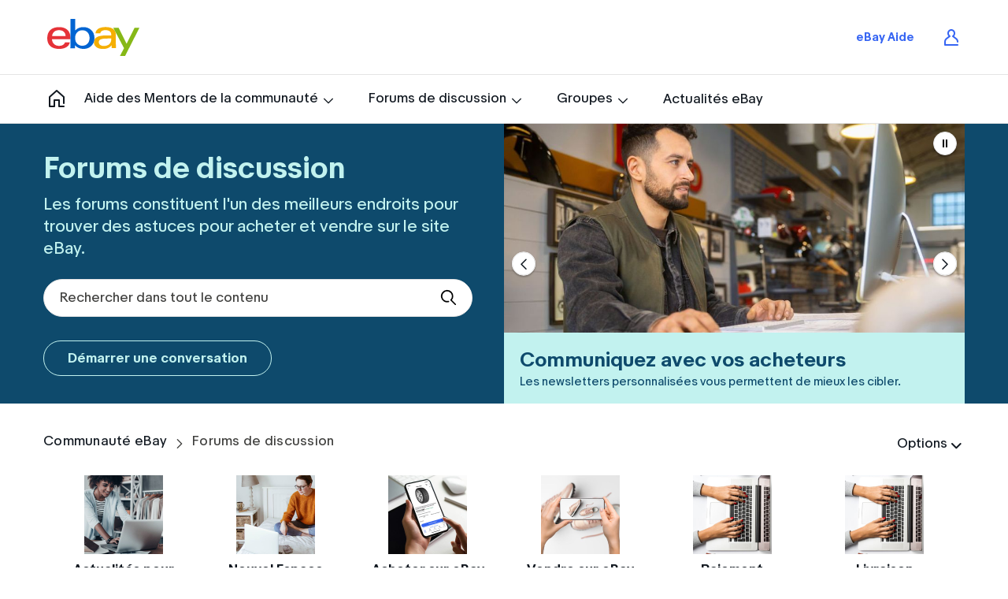

--- FILE ---
content_type: text/html;charset=UTF-8
request_url: https://communaute.ebay.fr/t5/Forums-de-discussion/ct-p/13
body_size: 52306
content:
<!DOCTYPE html><html prefix="og: http://ogp.me/ns#" dir="ltr" lang="fr" class="no-js">
	<head>
	
	<title>
	Forums de discussion - Communauté eBay
</title>
	
	
	<script crossorigin="anonymous" src="https://code.jquery.com/jquery-3.2.1.min.js" integrity="sha256-hwg4gsxgFZhOsEEamdOYGBf13FyQuiTwlAQgxVSNgt4= sha384-xBuQ/xzmlsLoJpyjoggmTEz8OWUFM0/RC5BsqQBDX2v5cMvDHcMakNTNrHIW2I5f sha512-3P8rXCuGJdNZOnUx/03c1jOTnMn3rP63nBip5gOP2qmUh5YAdVAvFZ1E+QLZZbC1rtMrQb+mah3AfYW11RUrWA=="></script>
<script crossorigin="anonymous" src="https://cdnjs.cloudflare.com/ajax/libs/OwlCarousel2/2.3.4/owl.carousel.min.js" integrity="sha256-pTxD+DSzIwmwhOqTFN+DB+nHjO4iAsbgfyFq5K5bcE0= sha384-l/y5WJTphApmSlx76Ev6k4G3zxu/+19CVvn9OTKI7gs4Yu5Hm8mjpdtdr5oyhnNo sha512-bPs7Ae6pVvhOSiIcyUClR7/q2OAsRiovw4vAkX+zJbw3ShAeeqezq50RIIcIURq7Oa20rW2n2q+fyXBNcU9lrw=="></script>
<link rel="stylesheet" href="https://cdnjs.cloudflare.com/ajax/libs/OwlCarousel2/2.3.4/assets/owl.carousel.min.css" />


	
	
	
	<meta content="Les forums constituent l'un des meilleurs endroits pour trouver des astuces pour acheter et vendre sur le site eBay." name="description"/><meta content="width=device-width, initial-scale=1.0, user-scalable=yes" name="viewport"/><meta content="text/html; charset=UTF-8" http-equiv="Content-Type"/><link href="https://communaute.ebay.fr/t5/Forums-de-discussion/ct-p/13" rel="canonical"/>
	<meta content="website" property="og:type"/><meta content="https://communaute.ebay.fr/t5/Forums-de-discussion/ct-p/13" property="og:url"/><meta content="Les forums constituent l'un des meilleurs endroits pour trouver des astuces pour acheter et vendre sur le site eBay." property="og:description"/><meta content="Forums de discussion" property="og:title"/>
	
	
		<link class="lia-link-navigation hidden live-links" title="Nouveaux sujets de forum dans Forums de discussion" type="application/rss+xml" rel="alternate" id="link" href="/ebay09/rss/Category?category.id=13&amp;interaction.style=forum"></link>
	
		<link class="lia-link-navigation hidden live-links" title="Tous les envois du forum dans Forums de discussion" type="application/rss+xml" rel="alternate" id="link_0" href="/ebay09/rss/Category?category.id=13&amp;interaction.style=forum&amp;feeds.replies=true"></link>
	
		<link class="lia-link-navigation hidden live-links" title="Nouveaux articles de base de connaissances dans Forums de discussion" type="application/rss+xml" rel="alternate" id="link_1" href="/ebay09/rss/Category?category.id=13&amp;interaction.style=tkb"></link>
	
		<link class="lia-link-navigation hidden live-links" title="Tous les envois de base de connaissances dans Forums de discussion" type="application/rss+xml" rel="alternate" id="link_2" href="/ebay09/rss/Category?category.id=13&amp;interaction.style=tkb&amp;feeds.replies=true"></link>
	
		<link class="lia-link-navigation hidden live-links" title="Nouveaux articles de blogs dans Forums de discussion" type="application/rss+xml" rel="alternate" id="link_3" href="/ebay09/rss/Category?category.id=13&amp;interaction.style=blog"></link>
	
		<link class="lia-link-navigation hidden live-links" title="Tous les envois relatifs au blog dans Forums de discussion" type="application/rss+xml" rel="alternate" id="link_4" href="/ebay09/rss/Category?category.id=13&amp;interaction.style=blog&amp;feeds.replies=true"></link>
	
		<link class="lia-link-navigation hidden live-links" title="Nouvelles idées de débat dans Forums de discussion" type="application/rss+xml" rel="alternate" id="link_5" href="/ebay09/rss/Category?category.id=13&amp;interaction.style=idea"></link>
	
		<link class="lia-link-navigation hidden live-links" title="Tous les envois relatifs au débat dans Forums de discussion" type="application/rss+xml" rel="alternate" id="link_6" href="/ebay09/rss/Category?category.id=13&amp;interaction.style=idea&amp;feeds.replies=true"></link>
	
		<link class="lia-link-navigation hidden live-links" title="Nouvelle entrée de concours dans Forums de discussion" type="application/rss+xml" rel="alternate" id="link_7" href="/ebay09/rss/Category?category.id=13&amp;interaction.style=contest"></link>
	
		<link class="lia-link-navigation hidden live-links" title="Tous les envois relatifs au concours dans Forums de discussion" type="application/rss+xml" rel="alternate" id="link_8" href="/ebay09/rss/Category?category.id=13&amp;interaction.style=contest&amp;feeds.replies=true"></link>
	
		<link class="lia-link-navigation hidden live-links" title="Nouvelles questions dans Forums de discussion" type="application/rss+xml" rel="alternate" id="link_9" href="/ebay09/rss/Category?category.id=13&amp;interaction.style=qanda"></link>
	
		<link class="lia-link-navigation hidden live-links" title="Toutes les questions, réponses et commentaires dans Forums de discussion" type="application/rss+xml" rel="alternate" id="link_10" href="/ebay09/rss/Category?category.id=13&amp;interaction.style=qanda&amp;feeds.replies=true"></link>
	
		<link class="lia-link-navigation hidden live-links" title="Nouveaux produits" type="application/rss+xml" rel="alternate" id="link_11" href="/ebay09/rss/Category?category.id=13&amp;interaction.style=review"></link>
	
		<link class="lia-link-navigation hidden live-links" title="Tous les examens et commentaires" type="application/rss+xml" rel="alternate" id="link_12" href="/ebay09/rss/Category?category.id=13&amp;interaction.style=review&amp;feeds.replies=true"></link>
	
		<link class="lia-link-navigation hidden live-links" title="rss.livelink.threads-in-node@place:occasion" type="application/rss+xml" rel="alternate" id="link_13" href="/ebay09/rss/Category?category.id=13&amp;interaction.style=occasion"></link>
	
		<link class="lia-link-navigation hidden live-links" title="rss.livelink.posts-in-node@place:occasion" type="application/rss+xml" rel="alternate" id="link_14" href="/ebay09/rss/Category?category.id=13&amp;interaction.style=occasion&amp;feeds.replies=true"></link>
	
		<link class="lia-link-navigation hidden live-links" title="Nouveaux envois relatifs au média dans Forums de discussion" type="application/rss+xml" rel="alternate" id="link_15" href="/ebay09/rss/Category?category.id=13&amp;interaction.style=media"></link>
	
		<link class="lia-link-navigation hidden live-links" title="Tous les envois relatifs au média dans Forums de discussion" type="application/rss+xml" rel="alternate" id="link_16" href="/ebay09/rss/Category?category.id=13&amp;interaction.style=media&amp;feeds.replies=true"></link>
	

	
	
	    
            	<link href="/skins/2023074/b917538ec449784a94d4cc128a09062c/ebay.css" rel="stylesheet" type="text/css"/>
            
	

	
	
	
	
	<link rel="shortcut icon" href="https://communaute.ebay.fr/html/@028607E956D0A08944157158C0CB3BCD/assets/favicon.ico"/>
<meta property="og:image" content="https://communaute.ebay.fr/html/@9F9A84C57C136A57FA1AD157C0E0A73F/assets/img_share-default.jpg"/>
<meta property="og:image:width" content="1200"/>
<meta property="og:image:height" content="630"/>

<script type="text/javascript" src="/t5/scripts/129B3FAC03679C8B82A528EDDD4E9DDC/lia-scripts-head-min.js"></script><script language="javascript" type="text/javascript">
<!--
window.FileAPI = { jsPath: '/html/assets/js/vendor/ng-file-upload-shim/' };
LITHIUM.PrefetchData = {"Components":{"categories.widget.add-category-user-email":{"instances":[{"policyCheck":{"result":{"data":{"policy_check":{"checks":{"size":1,"list_item_type":"policy_check_item","items":[{"reason":"","allowed":false,"id":"13","type":"policy_check_item"}]},"name":"subscription.action.entity.add-entity-user-email-subscription.allow","type":"policy_check"}},"successful":true}},"nodes":{"call":{"query":{"nodes":{"limit":1000,"fields":["id","title","node_type","user_context","user_context.is_subscribed","user_context.can_subscribe","parent","conversation_style"],"constraints":[{"ancestors.id":"category:13"}],"sorts":["depth asc","position asc"]}}}},"topCategory":{"result":{"data":{"size":1,"list_item_type":"category","type":"categories","items":[{"id":"13","type":"category","title":"Forums de discussion","user_context":{"is_subscribed":false,"can_subscribe":false,"type":"node_user_context"}}]},"successful":true}}}]},"grouphubs.widget.node-groups-panel-list":{"instances":[{"nodeScope":{"result":{"data":{"size":1,"list_item_type":"node","type":"nodes","items":[{"id":"category:13","type":"node","title":"Forums de discussion"}]},"successful":true}},"groupHubs":{"call":{"query":{"nodes":{"limit":5,"fields":["id","title","view_href","avatar","user_context.can_update_node","user_context.is_member","membership_type","memberships.count(*)"],"constraints":[{"ancestors.id":"category:13"},{"node_type":"grouphub"}],"sorts":["creation_date desc"]}}}}}]}},"commonResults":{}};
;(function(){var fr = function(n, ord
) {
  if (ord) return (n == 1) ? 'one' : 'other';
  return (n >= 0 && n < 2) ? 'one' : 'other';
};
var number = function (value, name, offset) {
  if (!offset) return value;
  if (isNaN(value)) throw new Error("Can't apply offset:" + offset + ' to argument `' + name + '` with non-numerical value ' + JSON.stringify(value) + '.');
  return value - offset;
};
var plural = function (value, offset, lcfunc, data, isOrdinal) {
  if ({}.hasOwnProperty.call(data, value)) return data[value];
  if (offset) value -= offset;
  var key = lcfunc(value, isOrdinal);
  return key in data ? data[key] : data.other;
};
var fmt = {
  prop: function (value, lc, param) {
    return value[param];
  }
};

LITHIUM.TextData = {
  li: {
    subscriptions: {
      CategorySubscriptionEditor: {
        all: function(d) { return "Tous"; },
        cancel: function(d) { return "Annuler"; },
        titleSubscribe: function(d) { return d.topCategoryTitle + ": S'abonner"; },
        saveError: function(d) { return "Une erreur s'est produite lors de l'enregistrement de vos modifications."; },
        boardCount: function(d) { return d.boardSubCount + "/" + plural(d.boardTotalCount, 0, fr, { "1": "1 forum", other: number(d.boardTotalCount, "boardTotalCount") + " forums" }) + " <i class=\"lia-fa lia-fa-pencil\" aria-hidden=\"true\"></i>"; },
        subscribe: function(d) { return "S'abonner"; },
        loggedOut: function(d) { return "Votre session a expiré."; },
        save: function(d) { return "Enregistrer"; },
        none: function(d) { return "Se désabonner"; },
        unsubscribeResult: {
          success: function(d) { return "Opération réussie ! Vous vous êtes désabonné de cette catégorie."; }
        },
        title: function(d) { return d.topCategoryTitle + ": Modifier l'abonnement à la catégorie"; },
        noBoards: function(d) { return "N'envoyer aucune notification pour " + plural(d.boardTotalCount, 0, fr, { "1": "le forum", other: "les forums" }) + " de cette catégorie"; },
        selectedBoards: function(d) { return "Recevoir des notifications uniquement pour " + plural(d.boardTotalCount, 0, fr, { "1": "le forum", other: "les forums" }) + " sélectionné(s)"; },
        subscribeResult: {
          success: function(d) { return "Opération réussie ! Vous vous êtes abonné à cette catégorie (" + d.boardSubCount + " sur " + plural(d.boardTotalCount, 0, fr, { "1": "1 forum", other: number(d.boardTotalCount, "boardTotalCount") + " forums" }) + ")."; }
        },
        allBoards: function(d) { return "Recevoir des notifications pour " + plural(d.boardTotalCount, 0, fr, { "1": "le forum", other: "all " + number(d.boardTotalCount, "boardTotalCount") + " les forums" }) + " de cette catégorie"; },
        boardsInCategoryCount: function(d) { return d.categoryTitle + " (" + plural(d.boardCount, 0, fr, { "1": "1 forum", other: number(d.boardCount, "boardCount") + " forums" }) + ")"; },
        category: function(d) { return "Catégorie"; },
        close: function(d) { return "Fermer"; },
        editSubscription: function(d) { return "Modifier l'abonnement"; },
        partial: function(d) { return "Partiel"; }
      }
    },
    nodes: {
      NodeTitle: {
        title: function(d) { return d.title; }
      },
      NodeAvatar: {
        alt: function(d) { return d.title; }
      }
    },
    common: {
      Panel: {
        viewAll: function(d) { return "Tout afficher"; }
      },
      Feedback: {
        closeAriaLabel: function(d) { return "Fermer la bannière de commentaires"; }
      }
    },
    grouphubs: {
      GroupHubsPanelList: {
        title: {
          node: {
            "default": function(d) { return "Hubs de groupe"; },
            top: function(d) { return "Hubs de groupe"; },
            leaf: function(d) { return "Hubs de groupe dans " + fmt.prop(d.node, "fr", (" title").trim()); }
          },
          user: {
            them: function(d) { return "Hubs de groupe pour " + fmt.prop(d.user, "fr", (" login").trim()); },
            my: function(d) { return "Mes hubs de groupe"; }
          }
        }
      }
    },
    memberships: {
      MembershipCount: {
        iconCount: function(d) { return d.count; },
        count: function(d) { return plural(d.count, 0, fr, { "1": "1 membre", other: number(d.count, "count") + " membres" }); }
      }
    }
  }
};LITHIUM.Limuirs = LITHIUM.Limuirs || {}; 
        LITHIUM.Limuirs.logLevel = "error"; 
        LITHIUM.Limuirs.getChunkURL = function(){ return "https:\u002F\u002Flimuirs-assets.lithium.com\u002Fassets\u002F"}; 
        LITHIUM.Limuirs.preloadPaths = [];;LITHIUM.release = "25.12"})();
LITHIUM.DEBUG = false;
LITHIUM.CommunityJsonObject = {
  "Validation" : {
    "image.description" : {
      "min" : 0,
      "max" : 1000,
      "isoneof" : [ ],
      "type" : "string"
    },
    "tkb.toc_maximum_heading_level" : {
      "min" : 1,
      "max" : 6,
      "isoneof" : [ ],
      "type" : "integer"
    },
    "tkb.toc_heading_list_style" : {
      "min" : 0,
      "max" : 50,
      "isoneof" : [
        "disc",
        "circle",
        "square",
        "none"
      ],
      "type" : "string"
    },
    "blog.toc_maximum_heading_level" : {
      "min" : 1,
      "max" : 6,
      "isoneof" : [ ],
      "type" : "integer"
    },
    "tkb.toc_heading_indent" : {
      "min" : 5,
      "max" : 50,
      "isoneof" : [ ],
      "type" : "integer"
    },
    "blog.toc_heading_indent" : {
      "min" : 5,
      "max" : 50,
      "isoneof" : [ ],
      "type" : "integer"
    },
    "blog.toc_heading_list_style" : {
      "min" : 0,
      "max" : 50,
      "isoneof" : [
        "disc",
        "circle",
        "square",
        "none"
      ],
      "type" : "string"
    }
  },
  "User" : {
    "settings" : {
      "imageupload.legal_file_extensions" : "*.jpg;*.JPG;*.jpeg;*.JPEG;*.gif;*.GIF;*.png;*.PNG",
      "config.enable_avatar" : true,
      "integratedprofile.show_klout_score" : true,
      "layout.sort_view_by_last_post_date" : true,
      "layout.friendly_dates_enabled" : false,
      "profileplus.allow.anonymous.scorebox" : false,
      "tkb.message_sort_default" : "topicPublishDate",
      "layout.format_pattern_date" : "dd-MM-yyyy",
      "config.require_search_before_post" : "off",
      "isUserLinked" : false,
      "integratedprofile.cta_add_topics_dismissal_timestamp" : -1,
      "layout.message_body_image_max_size" : 1000,
      "profileplus.everyone" : false,
      "integratedprofile.cta_connect_wide_dismissal_timestamp" : -1,
      "blog.toc_maximum_heading_level" : "",
      "integratedprofile.hide_social_networks" : false,
      "blog.toc_heading_indent" : "",
      "contest.entries_per_page_num" : 20,
      "layout.messages_per_page_linear" : 30,
      "integratedprofile.cta_manage_topics_dismissal_timestamp" : -1,
      "profile.shared_profile_test_group" : false,
      "integratedprofile.cta_personalized_feed_dismissal_timestamp" : -1,
      "integratedprofile.curated_feed_size" : 10,
      "contest.one_kudo_per_contest" : false,
      "integratedprofile.enable_social_networks" : false,
      "integratedprofile.my_interests_dismissal_timestamp" : -1,
      "profile.language" : "fr",
      "layout.friendly_dates_max_age_days" : 31,
      "layout.threading_order" : "thread_descending",
      "blog.toc_heading_list_style" : "disc",
      "useRecService" : false,
      "layout.module_welcome" : ".",
      "imageupload.max_uploaded_images_per_upload" : 100,
      "imageupload.max_uploaded_images_per_user" : 1000,
      "integratedprofile.connect_mode" : "",
      "tkb.toc_maximum_heading_level" : "",
      "tkb.toc_heading_list_style" : "disc",
      "sharedprofile.show_hovercard_score" : true,
      "config.search_before_post_scope" : "community",
      "tkb.toc_heading_indent" : "",
      "p13n.cta.recommendations_feed_dismissal_timestamp" : -1,
      "imageupload.max_file_size" : 5000,
      "layout.show_batch_checkboxes" : false,
      "integratedprofile.cta_connect_slim_dismissal_timestamp" : -1
    },
    "isAnonymous" : true,
    "policies" : {
      "image-upload.process-and-remove-exif-metadata" : true
    },
    "registered" : false,
    "emailRef" : "",
    "id" : -1,
    "login" : "Anonymous"
  },
  "Server" : {
    "communityPrefix" : "/ebay09",
    "nodeChangeTimeStamp" : 1768672185361,
    "tapestryPrefix" : "/t5",
    "deviceMode" : "DESKTOP",
    "responsiveDeviceMode" : "DESKTOP",
    "membershipChangeTimeStamp" : "0",
    "version" : "25.12",
    "branch" : "25.12-release",
    "showTextKeys" : false
  },
  "Config" : {
    "phase" : "prod",
    "integratedprofile.cta.reprompt.delay" : 30,
    "profileplus.tracking" : {
      "profileplus.tracking.enable" : false,
      "profileplus.tracking.click.enable" : false,
      "profileplus.tracking.impression.enable" : false
    },
    "app.revision" : "2512231126-s6f44f032fc-b18",
    "navigation.manager.community.structure.limit" : "1000"
  },
  "Activity" : {
    "Results" : [ ]
  },
  "NodeContainer" : {
    "viewHref" : "https://communaute.ebay.fr/t5/Forums-de-discussion/ct-p/13",
    "description" : "Les forums constituent l'un des meilleurs endroits pour trouver des astuces pour acheter et vendre sur le site eBay.",
    "id" : "13",
    "shortTitle" : "Forums de discussion",
    "title" : "Forums de discussion",
    "nodeType" : "category"
  },
  "Page" : {
    "skins" : [
      "ebay",
      "theme_hermes",
      "responsive_peak"
    ],
    "authUrls" : {
      "loginUrl" : "/plugins/common/feature/oauth2sso_v2/sso_login_redirect?referer=https%3A%2F%2Fcommunaute.ebay.fr%2Ft5%2FForums-de-discussion%2Fct-p%2F13",
      "loginUrlNotRegistered" : "/plugins/common/feature/oauth2sso_v2/sso_login_redirect?redirectreason=notregistered&referer=https%3A%2F%2Fcommunaute.ebay.fr%2Ft5%2FForums-de-discussion%2Fct-p%2F13",
      "loginUrlNotRegisteredDestTpl" : "/plugins/common/feature/oauth2sso_v2/sso_login_redirect?redirectreason=notregistered&referer=%7B%7BdestUrl%7D%7D"
    },
    "name" : "CategoryPage",
    "rtl" : false,
    "object" : {
      "viewHref" : "/t5/Forums-de-discussion/ct-p/13",
      "id" : "13",
      "page" : "CategoryPage",
      "type" : "Category"
    }
  },
  "WebTracking" : {
    "Activities" : { },
    "path" : "Community:Communauté eBay/Category:Forums de discussion"
  },
  "Feedback" : {
    "targeted" : { }
  },
  "Seo" : {
    "markerEscaping" : {
      "pathElement" : {
        "prefix" : "@",
        "match" : "^[0-9][0-9]$"
      },
      "enabled" : false
    }
  },
  "TopLevelNode" : {
    "viewHref" : "https://communaute.ebay.fr/",
    "description" : "Bienvenue dans votre espace Communauté !\r\n\r\nCet espace permet aux acheteurs et aux vendeurs de discuter entre eux, poser des questions et partager leurs conseils et astuces. Vous y trouverez de nombreuses fonctions, spécialement conçues pour faciliter la communication entre les membres, notamment les Forums d'entraide, les Forums de discussion, les Vidéos et les Groupes.\r\n\r\nSi vous êtes nouveau au sein de la Communauté, veuillez prendre connaissance de nos lignes de conduit, du règlement sur l\u2019utilisation des Forums.\r\n\r\nNous espérons que vous apprécierez le nouvel espace Communauté !\r\n\r\nCordialement,\r\n\r\nL'équipe Communauté eBay",
    "id" : "ebay09",
    "shortTitle" : "Communauté eBay",
    "title" : "Communauté eBay",
    "nodeType" : "Community"
  },
  "Community" : {
    "viewHref" : "https://communaute.ebay.fr/",
    "integratedprofile.lang_code" : "fr",
    "integratedprofile.country_code" : "US",
    "id" : "ebay09",
    "shortTitle" : "Communauté eBay",
    "title" : "Communauté eBay"
  },
  "CoreNode" : {
    "viewHref" : "https://communaute.ebay.fr/t5/Forums-de-discussion/ct-p/13",
    "settings" : { },
    "description" : "Les forums constituent l'un des meilleurs endroits pour trouver des astuces pour acheter et vendre sur le site eBay.",
    "id" : "13",
    "shortTitle" : "Forums de discussion",
    "title" : "Forums de discussion",
    "nodeType" : "category",
    "ancestors" : [
      {
        "viewHref" : "https://communaute.ebay.fr/",
        "description" : "Bienvenue dans votre espace Communauté !\r\n\r\nCet espace permet aux acheteurs et aux vendeurs de discuter entre eux, poser des questions et partager leurs conseils et astuces. Vous y trouverez de nombreuses fonctions, spécialement conçues pour faciliter la communication entre les membres, notamment les Forums d'entraide, les Forums de discussion, les Vidéos et les Groupes.\r\n\r\nSi vous êtes nouveau au sein de la Communauté, veuillez prendre connaissance de nos lignes de conduit, du règlement sur l\u2019utilisation des Forums.\r\n\r\nNous espérons que vous apprécierez le nouvel espace Communauté !\r\n\r\nCordialement,\r\n\r\nL'équipe Communauté eBay",
        "id" : "ebay09",
        "shortTitle" : "Communauté eBay",
        "title" : "Communauté eBay",
        "nodeType" : "Community"
      }
    ]
  }
};
LITHIUM.Components.RENDER_URL = "/t5/util/componentrenderpage/component-id/#{component-id}?render_behavior=raw";
LITHIUM.Components.ORIGINAL_PAGE_NAME = 'community/CategoryPage';
LITHIUM.Components.ORIGINAL_PAGE_ID = 'CategoryPage';
LITHIUM.Components.ORIGINAL_PAGE_CONTEXT = '[base64]';
LITHIUM.Css = {
  "BASE_DEFERRED_IMAGE" : "lia-deferred-image",
  "BASE_BUTTON" : "lia-button",
  "BASE_SPOILER_CONTAINER" : "lia-spoiler-container",
  "BASE_TABS_INACTIVE" : "lia-tabs-inactive",
  "BASE_TABS_ACTIVE" : "lia-tabs-active",
  "BASE_AJAX_REMOVE_HIGHLIGHT" : "lia-ajax-remove-highlight",
  "BASE_FEEDBACK_SCROLL_TO" : "lia-feedback-scroll-to",
  "BASE_FORM_FIELD_VALIDATING" : "lia-form-field-validating",
  "BASE_FORM_ERROR_TEXT" : "lia-form-error-text",
  "BASE_FEEDBACK_INLINE_ALERT" : "lia-panel-feedback-inline-alert",
  "BASE_BUTTON_OVERLAY" : "lia-button-overlay",
  "BASE_TABS_STANDARD" : "lia-tabs-standard",
  "BASE_AJAX_INDETERMINATE_LOADER_BAR" : "lia-ajax-indeterminate-loader-bar",
  "BASE_AJAX_SUCCESS_HIGHLIGHT" : "lia-ajax-success-highlight",
  "BASE_CONTENT" : "lia-content",
  "BASE_JS_HIDDEN" : "lia-js-hidden",
  "BASE_AJAX_LOADER_CONTENT_OVERLAY" : "lia-ajax-loader-content-overlay",
  "BASE_FORM_FIELD_SUCCESS" : "lia-form-field-success",
  "BASE_FORM_WARNING_TEXT" : "lia-form-warning-text",
  "BASE_FORM_FIELDSET_CONTENT_WRAPPER" : "lia-form-fieldset-content-wrapper",
  "BASE_AJAX_LOADER_OVERLAY_TYPE" : "lia-ajax-overlay-loader",
  "BASE_FORM_FIELD_ERROR" : "lia-form-field-error",
  "BASE_SPOILER_CONTENT" : "lia-spoiler-content",
  "BASE_FORM_SUBMITTING" : "lia-form-submitting",
  "BASE_EFFECT_HIGHLIGHT_START" : "lia-effect-highlight-start",
  "BASE_FORM_FIELD_ERROR_NO_FOCUS" : "lia-form-field-error-no-focus",
  "BASE_EFFECT_HIGHLIGHT_END" : "lia-effect-highlight-end",
  "BASE_SPOILER_LINK" : "lia-spoiler-link",
  "FACEBOOK_LOGOUT" : "lia-component-users-action-logout",
  "BASE_DISABLED" : "lia-link-disabled",
  "FACEBOOK_SWITCH_USER" : "lia-component-admin-action-switch-user",
  "BASE_FORM_FIELD_WARNING" : "lia-form-field-warning",
  "BASE_AJAX_LOADER_FEEDBACK" : "lia-ajax-loader-feedback",
  "BASE_AJAX_LOADER_OVERLAY" : "lia-ajax-loader-overlay",
  "BASE_LAZY_LOAD" : "lia-lazy-load"
};
(function() { if (!window.LITHIUM_SPOILER_CRITICAL_LOADED) { window.LITHIUM_SPOILER_CRITICAL_LOADED = true; window.LITHIUM_SPOILER_CRITICAL_HANDLER = function(e) { if (!window.LITHIUM_SPOILER_CRITICAL_LOADED) return; if (e.target.classList.contains('lia-spoiler-link')) { var container = e.target.closest('.lia-spoiler-container'); if (container) { var content = container.querySelector('.lia-spoiler-content'); if (content) { if (e.target.classList.contains('open')) { content.style.display = 'none'; e.target.classList.remove('open'); } else { content.style.display = 'block'; e.target.classList.add('open'); } } e.preventDefault(); return false; } } }; document.addEventListener('click', window.LITHIUM_SPOILER_CRITICAL_HANDLER, true); } })();
LITHIUM.noConflict = true;
LITHIUM.useCheckOnline = false;
LITHIUM.RenderedScripts = [
  "jquery.hoverIntent-r6.js",
  "Lithium.js",
  "jquery.appear-1.1.1.js",
  "Link.js",
  "Loader.js",
  "jquery.ui.mouse.js",
  "Tooltip.js",
  "Throttle.js",
  "jquery.autocomplete.js",
  "jquery.viewport-1.0.js",
  "ElementMethods.js",
  "LiModernizr.js",
  "DataHandler.js",
  "jquery.json-2.6.0.js",
  "jquery.scrollTo.js",
  "jquery.iframe-transport.js",
  "AutoComplete.js",
  "ElementQueries.js",
  "jquery.position-toggle-1.0.js",
  "DropDownMenuVisibilityHandler.js",
  "jquery.fileupload.js",
  "jquery.iframe-shim-1.0.js",
  "Text.js",
  "Placeholder.js",
  "NoConflict.js",
  "jquery.tmpl-1.1.1.js",
  "jquery.function-utils-1.0.js",
  "limuirs-25_7-vendors~main.5ef86aa8c72fe4cbb8d6.js",
  "jquery.placeholder-2.0.7.js",
  "jquery.blockui.js",
  "jquery.ui.dialog.js",
  "AjaxSupport.js",
  "Namespace.js",
  "jquery.js",
  "ActiveCast3.js",
  "AjaxFeedback.js",
  "Forms.js",
  "jquery.ui.core.js",
  "jquery.effects.slide.js",
  "DropDownMenu.js",
  "jquery.effects.core.js",
  "SearchAutoCompleteToggle.js",
  "jquery.ui.position.js",
  "HelpIcon.js",
  "jquery.tools.tooltip-1.2.6.js",
  "jquery.ui.draggable.js",
  "prism.js",
  "SearchForm.js",
  "UserListActual.js",
  "jquery.ui.resizable.js",
  "jquery.lithium-selector-extensions.js",
  "ResizeSensor.js",
  "PartialRenderProxy.js",
  "Components.js",
  "Sandbox.js",
  "json2.js",
  "Globals.js",
  "Cache.js",
  "Dialog.js",
  "Auth.js",
  "Video.js",
  "limuirs-25_7-main.4901f9852c8aa75754e9.js",
  "ForceLithiumJQuery.js",
  "SpoilerToggle.js",
  "PolyfillsAll.js",
  "Events.js",
  "DeferredImages.js",
  "jquery.ui.widget.js",
  "jquery.clone-position-1.0.js",
  "jquery.css-data-1.0.js",
  "jquery.ajax-cache-response-1.0.js",
  "InformationBox.js",
  "jquery.delayToggle-1.0.js"
];// -->
</script><script type="text/javascript" src="/t5/scripts/D60EB96AE5FF670ED274F16ABB044ABD/lia-scripts-head-min.js"></script></head>
	<body class="lia-user-status-anonymous CategoryPage lia-body lia-a11y" id="lia-body">
	
	
	<div id="16D-176-3" class="ServiceNodeInfoHeader">
</div>
	
	
	
	

	<div class="lia-page">
		<center>
			
				
					
	
	<div class="MinimumWidthContainer">
		<div class="min-width-wrapper">
			<div class="min-width">		
				
						<div class="lia-content">
                            
							
							
							
		
	<div class="lia-quilt lia-quilt-category-page lia-quilt-layout-custom-landing-page-two-column lia-top-quilt">
	<div class="lia-quilt-row lia-quilt-row-header">
		<div class="lia-quilt-column lia-quilt-column-24 lia-quilt-column-single lia-quilt-column-common-header">
			<div class="lia-quilt-column-alley lia-quilt-column-alley-single">
	
		
			<div class="lia-quilt lia-quilt-header lia-quilt-layout-custom-community-header lia-component-quilt-header">
	<div class="lia-quilt-row lia-quilt-row-header-top">
		<div class="lia-quilt-column lia-quilt-column-24 lia-quilt-column-single lia-quilt-column-header-top-content">
			<div class="lia-quilt-column-alley lia-quilt-column-alley-single">
	
		<div class="custom-community-header-left">
			
		
			<div class="lia-slide-out-nav-menu lia-component-common-widget-slide-out-nav-menu">
    <button li-bindable="" li-common-element-hook="navMenuTriggerElement" class="lia-slide-menu-trigger lia-slide-out-nav-menu-wrapper">
        <div ng-non-bindable="" class="lia-slide-out-nav-menu-title">
            Naviguer
        </div>
    </button>
    <li:common-slide-menu li-bindable="" trigger-element="navMenuTriggerElement" li-direction="left" style="display:none">
        <div class="lia-quilt lia-quilt-navigation-slide-out-menu lia-quilt-layout-one-column">
	<div class="lia-quilt-row lia-quilt-row-header">
		<div class="lia-quilt-column lia-quilt-column-24 lia-quilt-column-single lia-quilt-column-common-header lia-mark-empty">
			
		</div>
	</div><div class="lia-quilt-row lia-quilt-row-main">
		<div class="lia-quilt-column lia-quilt-column-24 lia-quilt-column-single lia-quilt-column-main-content">
			<div class="lia-quilt-column-alley lia-quilt-column-alley-single">
	
		
			<li:community-navigation class="lia-component-community-widget-navigation" li-bindable="" li-instance="0" componentId="community.widget.navigation" mode="default"></li:community-navigation>
		
	
	
</div>
		</div>
	</div><div class="lia-quilt-row lia-quilt-row-footer">
		<div class="lia-quilt-column lia-quilt-column-24 lia-quilt-column-single lia-quilt-column-common-footer lia-mark-empty">
			
		</div>
	</div>
</div>
    </li:common-slide-menu>
</div>
		
			
<div class="custom-community-header-logo">
    <h1>
        <a href="https://ebay.fr" target="_blank" style="background: url('/html/assets/logo.svg') no-repeat 50% / contain;">eBay</a>
    </h1>
</div>

		
	
		</div>
	
	

	
		<div class="custom-community-header-right">
			
		
			<div class="custom-community-header-user-navigation">
<a class="lia-link-navigation custom-ebay-help-link" href="https://ebay.fr/help" target="_blank">eBay Aide</a><a class="lia-link-navigation login-link lia-authentication-link lia-component-users-action-login" rel="nofollow" id="loginPageV2_a68a9142621839" href="/plugins/common/feature/oauth2sso_v2/sso_login_redirect?referer=https%3A%2F%2Fcommunaute.ebay.fr%2Ft5%2FForums-de-discussion%2Fct-p%2F13">Connexion</a></div>

		
	
		</div>
	
	
</div>
		</div>
	</div><div class="lia-quilt-row lia-quilt-row-header-navigation">
		<div class="lia-quilt-column lia-quilt-column-24 lia-quilt-column-single lia-quilt-column-header-navigation-content">
			<div class="lia-quilt-column-alley lia-quilt-column-alley-single">
	
		<div class="custom-community-header-left">
			
		
			 

<div class="custom-community-header-navigation"> <ul> <li class="community-link"><a href="/">Communauté</a></li> <li class="has-children"> <a href="/t5/Aide-des-Mentors-de-la/ct-p/11900000007">Aide des Mentors de la communauté</a> <ul class="custom-community-header-sub-navigation"> <li class="depth2 "> <a href="/t5/Aide-entre-membres/bd-p/Aideentremembres1" class="nav-category">Aide entre membres</a> <ul class="custom-community-header-sub-navigation"> </ul> </li> </ul> </li> <li class="has-children"> <a href="/t5/Forums-de-discussion/ct-p/13">Forums de discussion</a> <ul class="custom-community-header-sub-navigation"> <li class="depth2 has-children"> <a href="/t5/Actualit%C3%A9s-pour-vendeurs-pros-et/ct-p/APVPP" class="nav-category">Actualités pour vendeurs pros et privés</a> <ul class="custom-community-header-sub-navigation"> <li class="depth3"> <a href="/t5/Appel-%C3%A0-t%C3%A9moignages/bd-p/AT2019" class="nav-category">Appel à témoignages</a> </li> <li class="depth3"> <a href="/t5/Nouveaut%C3%A9s-Vendeurs-Avril-2022/bd-p/NVPAV2022" class="nav-category">Nouveautés Vendeurs - Avril 2022</a> </li> <li class="depth3"> <a href="/t5/Nouveaut%C3%A9s-Vendeurs-Septembre/bd-p/NVPSEP2022" class="nav-category">Nouveautés Vendeurs - Septembre 2022</a> </li> <li class="depth3"> <a href="/t5/Nouveaut%C3%A9s-Vendeurs-F%C3%A9vrier-2023/bd-p/NouveautesVendeursProfessionnels" class="nav-category">Nouveautés Vendeurs - Février 2023</a> </li> <li class="depth3"> <a href="/t5/Nouveaut%C3%A9s-Vendeurs-Juin-2023/bd-p/Nouveautespourvendeursprofessionnels" class="nav-category">Nouveautés Vendeurs - Juin 2023</a> </li> <li class="depth3"> <a href="/t5/Nouveaut%C3%A9s-vendeurs-Septembre/bd-p/Nouveautes" class="nav-category">Nouveautés vendeurs - Septembre 2023</a> </li> <li class="depth3"> <a href="/t5/Nouveaut%C3%A9s-Vendeurs-F%C3%A9vrier-2024/bd-p/Nouveaute" class="nav-category">Nouveautés Vendeurs - Février 2024</a> </li> <li class="depth3"> <a href="/t5/Nouveaut%C3%A9s-Vendeurs-Juin-2024/bd-p/Nouveautesvendeursprofessionnelsjuin" class="nav-category">Nouveautés Vendeurs - Juin 2024</a> </li> <li class="depth3"> <a href="/t5/Nouveaut%C3%A9s-Vendeurs-Octobre-2024/bd-p/Nouveautesvendeursprofessionnelsoctobre" class="nav-category">Nouveautés Vendeurs - Octobre 2024</a> </li> <li class="depth3"> <a href="/t5/Nouveaut%C3%A9s-vendeurs-Avril-2025/bd-p/avril" class="nav-category">Nouveautés vendeurs - Avril 2025</a> </li> </ul> </li> <li class="depth2 has-children"> <a href="/t5/Nouvel-Espace-Vendeurs/ct-p/PV" class="nav-category">Nouvel Espace Vendeurs</a> <ul class="custom-community-header-sub-navigation"> <li class="depth3"> <a href="/t5/Nouvel-Espace-pour-les-vendeurs/bd-p/PV" class="nav-category">Nouvel Espace pour les vendeurs</a> </li> </ul> </li> <li class="depth2 has-children"> <a href="/t5/Acheter-sur-eBay/ct-p/11900000049" class="nav-category">Acheter sur eBay</a> <ul class="custom-community-header-sub-navigation"> <li class="depth3"> <a href="/t5/Acheter-un-objet/bd-p/2500000018" class="nav-category">Acheter un objet</a> </li> <li class="depth3"> <a href="/t5/Mon-eBay/bd-p/21900000642" class="nav-category">Mon eBay</a> </li> <li class="depth3"> <a href="/t5/Rechercher-un-objet-dans-les/bd-p/21900000643" class="nav-category">Rechercher un objet dans les catégories eBay</a> </li> </ul> </li> <li class="depth2 has-children"> <a href="/t5/Vendre-sur-eBay/ct-p/11900000063" class="nav-category">Vendre sur eBay</a> <ul class="custom-community-header-sub-navigation"> <li class="depth3"> <a href="/t5/Cr%C3%A9er-son-entreprise-sur-eBay/bd-p/2500000004" class="nav-category">Créer son entreprise sur eBay</a> </li> <li class="depth3"> <a href="/t5/Vendre-%C3%A0-l-%C3%A9tranger/bd-p/2500000005" class="nav-category">Vendre à l&#39;étranger</a> </li> <li class="depth3"> <a href="/t5/Vendre-un-objet/bd-p/2500000019" class="nav-category">Vendre un objet</a> </li> </ul> </li> <li class="depth2 has-children"> <a href="/t5/Paiement/ct-p/LP2021" class="nav-category">Paiement</a> <ul class="custom-community-header-sub-navigation"> <li class="depth3"> <a href="/t5/Paiement/bd-p/21900000646" class="nav-category">Paiement</a> </li> </ul> </li> <li class="depth2 has-children"> <a href="/t5/Livraison/ct-p/FL2021" class="nav-category">Livraison</a> <ul class="custom-community-header-sub-navigation"> <li class="depth3"> <a href="/t5/Livraison/bd-p/21900000645" class="nav-category">Livraison</a> </li> </ul> </li> <li class="depth2 has-children"> <a href="/t5/La-s%C3%A9curit%C3%A9-sur-eBay/ct-p/11900000066" class="nav-category">La sécurité sur eBay</a> <ul class="custom-community-header-sub-navigation"> <li class="depth3"> <a href="/t5/S%C3%A9curit%C3%A9-sur-eBay/bd-p/2500000020" class="nav-category">Sécurité sur eBay</a> </li> </ul> </li> <li class="depth2 has-children"> <a href="/t5/Le-caf%C3%A9-eBay/ct-p/11900000067" class="nav-category">Le café eBay</a> <ul class="custom-community-header-sub-navigation"> <li class="depth3"> <a href="/t5/Le-club-des-collectionneurs/bd-p/2500000021" class="nav-category">Le club des collectionneurs</a> </li> </ul> </li> <li class="depth2 has-children"> <a href="/t5/Les-forums-eBay/ct-p/11900000139" class="nav-category">Les forums eBay</a> <ul class="custom-community-header-sub-navigation"> <li class="depth3"> <a href="/t5/La-mod%C3%A9ration/bd-p/21900001010" class="nav-category">La modération</a> </li> <li class="depth3"> <a href="/t5/Les-forums-eBay/bd-p/21900001011" class="nav-category">Les forums eBay</a> </li> </ul> </li> <li class="depth2 "> <a href="/t5/eBay-Belgique/ct-p/Belgique" class="nav-category">eBay Belgique</a> <ul class="custom-community-header-sub-navigation"> </ul> </li> </ul> </li> <li class="has-children"> <a href="/t5/Groupes/ct-p/11900000000">Groupes</a> <ul class="custom-community-header-sub-navigation"> <li class="depth2 has-children"> <a href="/t5/Vendre-sur-eBay/ct-p/11900000108" class="nav-category">Vendre sur eBay</a> <ul class="custom-community-header-sub-navigation"> <li class="depth3"> <a href="/t5/Bienvenue-aux-groupes-d-eBay/bd-p/SecuriteBienvenue" class="nav-category">Bienvenue aux groupes d&#39;eBay!</a> </li> </ul> </li> <li class="depth2 has-children"> <a href="/t5/Acheter-sur-eBay/ct-p/11900000109" class="nav-category">Acheter sur eBay</a> <ul class="custom-community-header-sub-navigation"> <li class="depth3"> <a href="/t5/Bienvenue-aux-groupes-d-eBay/bd-p/Sportbienvenu" class="nav-category">Bienvenue aux groupes d&#39;eBay!</a> </li> </ul> </li> <li class="depth2 has-children"> <a href="/t5/Centres-d-int%C3%A9r%C3%AAts-et-Hobbies/ct-p/11900000110" class="nav-category">Centres d&#39;intérêts et Hobbies</a> <ul class="custom-community-header-sub-navigation"> <li class="depth3"> <a href="/t5/Bienvenue-aux-groupes-d-eBay/bd-p/TransactionsInternationalesBienvenue" class="nav-category">Bienvenue aux groupes d&#39;eBay!</a> </li> </ul> </li> <li class="depth2 has-children"> <a href="/t5/Le-coin-de-discussion/ct-p/GroupseBayFR" class="nav-category">Le coin de discussion</a> <ul class="custom-community-header-sub-navigation"> <li class="depth3"> <a href="/t5/Bienvenue-aux-groupes-d-eBay/bd-p/GroupeseBayfrBienvenue" class="nav-category">Bienvenue aux groupes d&#39;eBay!</a> </li> </ul> </li> <li class="depth2 "> <a href="/t5/Groupe-Mentors-de-la-communaut%C3%A9/cmp-p/grouphub%3AMENTORSGROUP" class="nav-category">Groupe Mentors de la communauté</a> <ul class="custom-community-header-sub-navigation"> </ul> </li> <li class="depth2 "> <a href="/t5/Groupe-Mentors-pr-services-de/cmp-p/grouphub%3AGNSP2021" class="nav-category">Groupe Mentors pr services de paiements</a> <ul class="custom-community-header-sub-navigation"> </ul> </li> <li class="depth2 "> <a href="/t5/eBay-Academy/cmp-p/grouphub%3AEBAYAGRP2022" class="nav-category">eBay Academy</a> <ul class="custom-community-header-sub-navigation"> </ul> </li> </ul> </li> <li > <a href="/t5/Actualit%C3%A9s-eBay/bg-p/ActualiteseBay">Actualités eBay</a> </li> </ul> </div>


		
	
		</div>
	
	
</div>
		</div>
	</div><div class="lia-quilt-row lia-quilt-row-header-hero">
		<div class="lia-quilt-column lia-quilt-column-24 lia-quilt-column-single lia-quilt-column-header-hero-content">
			<div class="lia-quilt-column-alley lia-quilt-column-alley-single">
	
		
			
<div class="custom-hero teal">
        <div>
            <div class="hero-left-content">
<div class="lia-node-header-info lia-component-common-widget-node-information" id="nodeInformation_a68a91431bd29b">
    <div class="lia-node-header-title">
    	Forums de discussion
    </div>
    <div class="lia-node-header-description">
    	Les forums constituent l'un des meilleurs endroits pour trouver des astuces pour acheter et vendre sur le site eBay.
    </div>
</div><div id="lia-searchformV32_a68a91431ffe43" class="SearchForm lia-search-form-wrapper lia-mode-default lia-component-common-widget-search-form">
	

	
		<div class="lia-inline-ajax-feedback">
			<div class="AjaxFeedback" id="ajaxfeedback_a68a91431ffe43"></div>
			
	

	

		</div>

	

	
		<div id="searchautocompletetoggle_a68a91431ffe43">	
	
		

	
		<div class="lia-inline-ajax-feedback">
			<div class="AjaxFeedback" id="ajaxfeedback_a68a91431ffe43_0"></div>
			
	

	

		</div>

	

	
			
            <form enctype="multipart/form-data" class="lia-form lia-form-inline SearchForm" action="https://communaute.ebay.fr/t5/community/categorypage.searchformv32.form.form" method="post" id="form_a68a91431ffe43" name="form_a68a91431ffe43"><div class="t-invisible"><input value="category-id/13" name="t:ac" type="hidden"></input><input value="search/contributions/page" name="t:cp" type="hidden"></input><input value="[base64]." name="lia-form-context" type="hidden"></input><input value="CategoryPage:category-id/13:searchformv32.form:" name="liaFormContentKey" type="hidden"></input><input value="yDZKQFNI0U/sd9X4pbUemqvQQZw=:H4sIAAAAAAAAALWSzUrDQBSFr4Wuigiib6DbiajdqAhFUISqweBaZibTNJpk4sxNEzc+ik8gvkQX7nwHH8CtKxfmzxJbwaTUVZhzw/nOmblP79COD+FAC6r40OAyQOWyCF0ZaMOkjtgrJgOp/NHONtER810sP9nfIkGtoCuVQ2hI+VAQpKHQqO67hEslPJcRRrUgPZaKlOOxKzx7wxIYhZtX487b+stnC5b60MnZ0junvkBY7d/QETU8GjiGlUYKnP0kRFguwEcFeAHBe02Dm0pyobWV+Wid0sbP9u7g4/G1BZCE8QWc1U3kpzapWoqZ+S+SvoMHgPQ+ypGVj/IoC2dlqHZ8CWZdV7xljUqszZa43voPYNHkFE7qGkdaqKrl1Pm7wEqmV59gcYjGkQOJP25h6jyJnOlzRv4DUURusIWhknbEsWo5K002vhzNufG1WHmDLwdzh8gDBQAA" name="t:formdata" type="hidden"></input></div>
	
	

	

	

	
		<div class="lia-inline-ajax-feedback">
			<div class="AjaxFeedback" id="feedback_a68a91431ffe43"></div>
			
	

	

		</div>

	

	

	

	


	
	<input value="wK_bBzsE61YupZYzC0G-gVV4NnJmgzUoB2oiBikn6jk." name="lia-action-token" type="hidden"></input>
	
	<input value="form_a68a91431ffe43" id="form_UIDform_a68a91431ffe43" name="form_UID" type="hidden"></input>
	<input value="" id="form_instance_keyform_a68a91431ffe43" name="form_instance_key" type="hidden"></input>
	
                

                
                    
                

                <span class="lia-search-input-wrapper">
                    <span class="lia-search-input-field">
                        <span class="lia-button-wrapper lia-button-wrapper-secondary lia-button-wrapper-searchForm-action"><input value="searchForm" name="submitContextX" type="hidden"></input><input class="lia-button lia-button-secondary lia-button-searchForm-action" value="Rechercher" id="submitContext_a68a91431ffe43" name="submitContext" type="submit"></input></span>

                        <span class="lia-hidden-aria-visibile" id="autocompleteInstructionsText_a68a91431ffe43"></span><input placeholder="Rechercher dans tout le contenu" aria-label="Rechercher" title="Rechercher" class="lia-form-type-text lia-autocomplete-input search-input lia-search-input-message" value="" id="messageSearchField_a68a91431ffe43_0" name="messageSearchField" type="text"></input>
                        <span class="lia-hidden-aria-visibile" id="autocompleteInstructionsText_a68a91431ffe43_0"></span><input placeholder="Rechercher dans tout le contenu" aria-label="Rechercher" title="Rechercher" class="lia-form-type-text lia-autocomplete-input search-input lia-search-input-tkb-article lia-js-hidden" value="" id="messageSearchField_a68a91431ffe43_1" name="messageSearchField_0" type="text"></input>
                        

	
		<span class="lia-hidden-aria-visibile" id="autocompleteInstructionsText_a68a91431ffe43_1"></span><input placeholder="Rechercher dans tout le contenu" ng-non-bindable="" title="Entrez un nom d'utilisateur ou un classement" class="lia-form-type-text UserSearchField lia-search-input-user search-input lia-js-hidden lia-autocomplete-input" aria-label="Entrez un nom d'utilisateur ou un classement" value="" id="userSearchField_a68a91431ffe43" name="userSearchField" type="text"></input>
	

	


                        <span class="lia-hidden-aria-visibile" id="autocompleteInstructionsText_a68a91431ffe43_2"></span><input placeholder="Enter a keyword to search within the private messages" title="Entrez un mot à rechercher" class="lia-form-type-text NoteSearchField lia-search-input-note search-input lia-js-hidden lia-autocomplete-input" aria-label="Entrez un mot à rechercher" value="" id="noteSearchField_a68a91431ffe43_0" name="noteSearchField" type="text"></input>
						<span class="lia-hidden-aria-visibile" id="autocompleteInstructionsText_a68a91431ffe43_3"></span><input title="Entrez un mot à rechercher" class="lia-form-type-text ProductSearchField lia-search-input-product search-input lia-js-hidden lia-autocomplete-input" aria-label="Entrez un mot à rechercher" value="" id="productSearchField_a68a91431ffe43" name="productSearchField" type="text"></input>
                        <input class="lia-as-search-action-id" name="as-search-action-id" type="hidden"></input>
                    </span>
                </span>
                

                <span class="lia-cancel-search">annuler</span>

                
            
</form>
		
			<div class="search-autocomplete-toggle-link lia-js-hidden">
				<span>
					<a class="lia-link-navigation auto-complete-toggle-on lia-link-ticket-post-action lia-component-search-action-enable-auto-complete" data-lia-action-token="OlbmktIzpxJ7ECMAtLtLUi-wXsGrHpGPfXi41PA4cxg." rel="nofollow" id="enableAutoComplete_a68a91431ffe43" href="https://communaute.ebay.fr/t5/community/categorypage.enableautocomplete:enableautocomplete?t:ac=category-id/13&amp;t:cp=action/contributions/searchactions">Activer les suggestions</a>					
					<span class="HelpIcon">
	<a class="lia-link-navigation help-icon lia-tooltip-trigger" role="button" aria-label="Icône d'aide" id="link_a68a91431ffe43" href="#"><span class="lia-img-icon-help lia-fa-icon lia-fa-help lia-fa" alt="La fonction de suggestion automatique permet d'affiner rapidement votre recherche en suggérant des correspondances possibles au fur et à mesure de la frappe." aria-label="Icône d'aide" role="img" id="display_a68a91431ffe43"></span></a><div role="alertdialog" class="lia-content lia-tooltip-pos-bottom-left lia-panel-tooltip-wrapper" id="link_a68a91431ffe43_0-tooltip-element"><div class="lia-tooltip-arrow"></div><div class="lia-panel-tooltip"><div class="content">La fonction de suggestion automatique permet d'affiner rapidement votre recherche en suggérant des correspondances possibles au fur et à mesure de la frappe.</div></div></div>
</span>
				</span>
			</div>
		

	

	

	
	
	
</div>
		
	<div class="spell-check-showing-result">
		Affichage des résultats de <span class="lia-link-navigation show-results-for-link lia-link-disabled" aria-disabled="true" id="showingResult_a68a91431ffe43"></span>
		

	</div>
	<div>
		
		<span class="spell-check-search-instead">
			Rechercher plutôt <a class="lia-link-navigation search-instead-for-link" rel="nofollow" id="searchInstead_a68a91431ffe43" href="#"></a>
		</span>

	</div>
	<div class="spell-check-do-you-mean lia-component-search-widget-spellcheck">
		Vouliez-vous dire : <a class="lia-link-navigation do-you-mean-link" rel="nofollow" id="doYouMean_a68a91431ffe43" href="#"></a>
	</div>

	

	

	


	
</div><div class="custom-start-conversation-button">
            <a class="lia-button lia-button-primary" href="/plugins/common/feature/oauth2sso_v2/sso_login_redirect?referer=https%3A%2F%2Fcommunaute.ebay.fr%2Ft5%2FForums-de-discussion%2Fct-p%2F13">Démarrer une conversation</a>
    </div>            </div>
            <div class="hero-right-content">
<div class="custom-hero-carousel" teal>
        <section class="owl-carousel owl-theme">
                <article class="item">
                      <div class="teal">
                        <h2>Nouveautés vendeurs – Avril 2025</h2>
                        <p>Découvrez les changements à venir pour votre activité sur eBay.
</p>
                      </div>
                      <a href=" https://www.ebay.fr/espacevendeurs/ressources/nouveautes-vendeurs/avril-2025" target="_blank" style="background:url( https://communaute.ebay.fr/t5/image/serverpage/image-id/94752iFAE0CAD1B978BF23/image-size/large/is-moderation-mode/true?v=v2&amp;px=999) no-repeat 50% 50%/cover;"></a>
                </article>
                <article class="item">
                      <div class="teal">
                        <h2>Professionnels, êtes-vous abonnés à notre chaîne YouTube ?</h2>
                        <p>Boostez vos ventes en regardant nos tutoriels, les témoignages!</p>
                      </div>
                      <a href="https://www.youtube.com/user/eBaySellerVideosFR" target="_blank" style="background:url(https://communaute.ebay.fr/t5/image/serverpage/image-id/89437iAC983431DDE0B870/image-size/large/is-moderation-mode/true?v=1.0&amp;px=999) no-repeat 50% 50%/cover;"></a>
                </article>
                <article class="item">
                      <div class="teal">
                        <h2> Rendez-vous sur l’espace vendeur !</h2>
                        <p> Retrouvez les informations sur nos outils et nos conseils pour stimuler vos ventes.</p>
                      </div>
                      <a href=" https://espacevendeurs.ebay.fr/?targetgroup=B2C" target="_blank" style="background:url(https://communaute.ebay.fr/t5/image/serverpage/image-id/91659iB7ECBA2E227682BB/image-size/large/is-moderation-mode/true?v=v2&amp;px=999) no-repeat 50% 50%/cover;"></a>
                </article>
                <article class="item">
                      <div class="teal">
                        <h2>Des frais réduits sur les objets d&#39;art !
</h2>
                        <p>Les frais passent à 2 % pour toute partie du prix supérieure à 990 €.
</p>
                      </div>
                      <a href="https://www.ebay.fr/help/selling/fees-credits-invoices/frais-pour-les-vendeurs-professionnels?id=4809" target="_blank" style="background:url(https://communaute.ebay.fr/t5/image/serverpage/image-id/94933iDDCC0172BB284A3C/image-size/large/is-moderation-mode/true?v=v2&amp;px=999) no-repeat 50% 50%/cover;"></a>
                </article>
                <article class="item">
                      <div class="teal">
                        <h2>Communiquez avec vos acheteurs
</h2>
                        <p> Les newsletters personnalisées vous permettent de mieux les cibler.
</p>
                      </div>
                      <a href=" https://www.ebay.fr/sh/str/edit/upsell" target="_blank" style="background:url(https://communaute.ebay.fr/t5/image/serverpage/image-id/94962i9969B723FDF2A5A6/image-size/large/is-moderation-mode/true?v=v2&amp;px=999) no-repeat 50% 50%/cover;"></a>
                </article>
                <article class="item">
                      <div class="teal">
                        <h2>Des frais réduits sur les montres !</h2>
                        <p> Plus le prix de vente est élevé, plus les frais sont avantageux.</p>
                      </div>
                      <a href=" https://www.ebay.fr/help/selling/fees-credits-invoices/frais-pour-les-vendeurs-professionnels?id=4809" target="_blank" style="background:url(https://communaute.ebay.fr/t5/image/serverpage/image-id/94798i0EED22594F3EF9E6/image-size/large/is-moderation-mode/true?v=v2&amp;px=999) no-repeat 50% 50%/cover;"></a>
                </article>
                <article class="item">
                      <div class="teal">
                        <h2>C’est le moment d’attirer les clients !
</h2>
                        <p> Utilisez les outils promotionnels pour faire décoller vos ventes.
.</p>
                      </div>
                      <a href=" https://www.ebay.fr/espacevendeurs/developper-ventes/outils-promotionnels" target="_blank" style="background:url(https://communaute.ebay.fr/t5/image/serverpage/image-id/94966i5B03E9FD321041C8/image-size/large/is-moderation-mode/true?v=v2&amp;px=999) no-repeat 50% 50%/cover;"></a>
                </article>
                <article class="item">
                      <div class="teal">
                        <h2>Optimisez vos frais de livraison</h2>
                        <p>Incitez les acheteurs à mettre plus de produits dans le panier !
</p>
                      </div>
                      <a href=" https://www.ebay.fr/help/selling/posting-items/postage-rates/postage-discounts?id=4168" target="_blank" style="background:url( https://communaute.ebay.fr/t5/image/serverpage/image-id/94957i80D32651022713EE/image-size/large/is-moderation-mode/true?v=v2&amp;px=999) no-repeat 50% 50%/cover;"></a>
                </article>
        </section>
        <div class="carousel-nav">
            <a class="play">Play</a>
            <a class="pause">Pause</a>
            <div id="dots-nav"></div>
        </div>
    </div>            </div>
        </div>
</div>

		
	
	
</div>
		</div>
	</div><div class="lia-quilt-row lia-quilt-row-header-bottom">
		<div class="lia-quilt-column lia-quilt-column-24 lia-quilt-column-single lia-quilt-column-header-bottom-content">
			<div class="lia-quilt-column-alley lia-quilt-column-alley-single">
	
		
			<div aria-label="breadcrumbs" role="navigation" class="BreadCrumb crumb-line lia-breadcrumb lia-component-common-widget-breadcrumb">
	<ul role="list" id="list" class="lia-list-standard-inline">
	
		
			<li class="lia-breadcrumb-node crumb">
				<a class="lia-link-navigation crumb-community lia-breadcrumb-community lia-breadcrumb-forum" id="link_17" href="/">Communauté eBay</a>
			</li>
			
				<li aria-hidden="true" class="lia-breadcrumb-seperator crumb-community lia-breadcrumb-community lia-breadcrumb-forum">
				  
           			 <span>
           				 <span class="lia-img-icon-list-separator-breadcrumb lia-fa-icon lia-fa-list lia-fa-separator lia-fa-breadcrumb lia-fa" alt="" aria-label="" role="img" id="display"></span>
  					</span>
          		  
       			 
				</li>
			
		
			<li class="lia-breadcrumb-node crumb final-crumb">
				<span class="lia-link-navigation crumb-category lia-breadcrumb-category lia-breadcrumb-forum lia-link-disabled" aria-disabled="true" id="link_18">Forums de discussion</span>
			</li>
			
		
	
</ul>
</div>
		
			
    <div class="lia-menu-navigation-wrapper lia-js-hidden lia-menu-action lia-page-options lia-component-community-widget-page-options" id="actionMenuDropDown">	
	<div class="lia-menu-navigation">
		<div class="dropdown-default-item"><a title="Afficher le menu des options" class="lia-js-menu-opener default-menu-option lia-js-click-menu lia-link-navigation" aria-expanded="false" role="button" aria-label="Options" id="dropDownLink" href="#">Options</a>
			<div class="dropdown-positioning">
				<div class="dropdown-positioning-static">
					
	<ul aria-label="Éléments du menu déroulant" role="list" id="dropdownmenuitems" class="lia-menu-dropdown-items">
		

	
	
		
			
		
			
		
			
		
			
		
			
		
			
		
			<li role="listitem"><li:subscriptions-category-subscription-editor class="lia-limuirs-comp lia-component-categories-widget-add-category-user-email" data-lia-limuirs-comp="{&quot;mode&quot;:&quot;DEFAULT&quot;,&quot;componentId&quot;:&quot;categories.widget.add-category-user-email&quot;,&quot;path&quot;:&quot;limuirs\u002Fcomponents\u002Fsubscriptions\u002FCategorySubscriptionEditor&quot;,&quot;alias&quot;:&quot;categories.widget.add-category-user-email&quot;,&quot;instance&quot;:0,&quot;fqPath&quot;:&quot;0\u002Flimuirs\u002Fcomponents\u002Fsubscriptions\u002FCategorySubscriptionEditor&quot;}"><span class="lia-menu-item lia-link-navigation lia-link-disabled lia-category-subscription-link">S'abonner</span></li:subscriptions-category-subscription-editor></li>
		
	
	


	</ul>

				</div>
			</div>
		</div>
	</div>
</div>

		
	
	
</div>
		</div>
	</div><div class="lia-quilt-row lia-quilt-row-header-feedback">
		<div class="lia-quilt-column lia-quilt-column-24 lia-quilt-column-single lia-quilt-column-feedback">
			<div class="lia-quilt-column-alley lia-quilt-column-alley-single">
	
		
			
	

	

		
			
        <li:common-feedback class="lia-limuirs-comp lia-component-common-widget-feedback-react lia-component-common-widget-page-feedback" data-lia-limuirs-comp="{&quot;mode&quot;:&quot;DEFAULT&quot;,&quot;componentId&quot;:&quot;common.widget.feedback-react&quot;,&quot;path&quot;:&quot;limuirs\u002Fcomponents\u002Fcommon\u002FFeedback&quot;,&quot;alias&quot;:&quot;common.widget.feedback-react&quot;,&quot;instance&quot;:0,&quot;fqPath&quot;:&quot;0\u002Flimuirs\u002Fcomponents\u002Fcommon\u002FFeedback&quot;}"><noscript></noscript></li:common-feedback>
        
	

	

    
		
	
	
</div>
		</div>
	</div>
</div>
		
			

<input type="hidden" value='{"pageId":"10010"}' id="inflowparameters">
<script type="text/javascript">
    window.onload = function() {
        var baseurl = "https://www.ebay.fr";
        var infinputparameters = '{"pageId":"10010"}';
        var url = baseurl + "/ifh/inflowcomponent?input=" + encodeURIComponent(infinputparameters);
        $.getScript(url);
    };
</script>

        <!-- SELECT id, body, subject, view_href, author.id, author.login, author.view_href, author.avatar.profile, board.id FROM messages WHERE depth = 0 AND category.id = '13' AND conversation.style in ('forum', 'group', 'idea', 'qanda', 'review', 'tkb') ORDER BY conversation.last_post_time DESC LIMIT 30 -->


            

            

            

            

            

            

            

            

            

            

            

            

            

            

            

            

            

            

            

            

            

            

            

            

            

            

            

            

            

            
        

		
	
	
</div>
		</div>
	</div><div class="lia-quilt-row lia-quilt-row-main-top">
		<div class="lia-quilt-column lia-quilt-column-24 lia-quilt-column-single lia-quilt-column-main-top-content">
			<div class="lia-quilt-column-alley lia-quilt-column-alley-single">
	
		
			



    <div class="custom-tiled-node-navigation">
        <section>
            <h2>Explorer la Communauté</h2>
            <div>
                    <article>
                        <a href="/t5/Actualit%C3%A9s-pour-vendeurs-pros-et/ct-p/APVPP" title="Aller à Actualités pour vendeurs pros et privés" style="background: url('/t5/image/serverpage/image-id/88435i83F0D553EAAFAA9A/image-size/medium?v=v2&amp;px=400') center/contain no-repeat">
                        </a>
                        <h3><a href="/t5/Actualit%C3%A9s-pour-vendeurs-pros-et/ct-p/APVPP">Actualités pour vendeurs pros et privés</a></h3>
                        <p>Bienvenue dans le forum Actualités! Découvrez les derniers changements
pour optimiser vos activités ...</p>
                        <i>244 Publications</i> 
                    </article>
                    <article>
                        <a href="/t5/Nouvel-Espace-Vendeurs/ct-p/PV" title="Aller à Nouvel Espace Vendeurs" style="background: url('/t5/image/serverpage/image-id/88438i0BF029B07149762A/image-size/medium?v=v2&amp;px=400') center/contain no-repeat">
                        </a>
                        <h3><a href="/t5/Nouvel-Espace-Vendeurs/ct-p/PV">Nouvel Espace Vendeurs</a></h3>
                        <p>Bienvenue dans le forum Nouvel Espace Vendeurs! Il permet aux membres de
discuter des ventes sur eBa...</p>
                        <i>103 Publications</i> 
                    </article>
                    <article>
                        <a href="/t5/Acheter-sur-eBay/ct-p/11900000049" title="Aller à Acheter sur eBay" style="background: url('/t5/image/serverpage/image-id/88439i4F31A459D8FB06AE/image-size/medium?v=v2&amp;px=400') center/contain no-repeat">
                        </a>
                        <h3><a href="/t5/Acheter-sur-eBay/ct-p/11900000049">Acheter sur eBay</a></h3>
                        <p>Bienvenue dans le forum Acheter sur eBay! Il permet aux membres de
discuter des achats sur eBay.fr.</p>
                        <i>291 Publications</i> 
                    </article>
                    <article>
                        <a href="/t5/Vendre-sur-eBay/ct-p/11900000063" title="Aller à Vendre sur eBay" style="background: url('/t5/image/serverpage/image-id/88441i15BF543E7FAE1F6F/image-size/medium?v=v2&amp;px=400') center/contain no-repeat">
                        </a>
                        <h3><a href="/t5/Vendre-sur-eBay/ct-p/11900000063">Vendre sur eBay</a></h3>
                        <p>Bienvenue dans le forum Vendre sur eBay! Il permet aux membres de
discuter des ventes sur eBay.fr.</p>
                        <i>373 Publications</i> 
                    </article>
                    <article>
                        <a href="/t5/Paiement/ct-p/LP2021" title="Aller à Paiement" style="background: url('/t5/image/serverpage/image-id/88436i0C1A0217D6CE6A70/image-size/medium?v=v2&amp;px=400') center/contain no-repeat">
                        </a>
                        <h3><a href="/t5/Paiement/ct-p/LP2021">Paiement</a></h3>
                        <p></p>
                        <i>249 Publications</i> 
                    </article>
                    <article>
                        <a href="/t5/Livraison/ct-p/FL2021" title="Aller à Livraison" style="background: url('/t5/image/serverpage/image-id/88436i0C1A0217D6CE6A70/image-size/medium?v=v2&amp;px=400') center/contain no-repeat">
                        </a>
                        <h3><a href="/t5/Livraison/ct-p/FL2021">Livraison</a></h3>
                        <p></p>
                        <i>365 Publications</i> 
                    </article>
                    <article>
                        <a href="/t5/La-s%C3%A9curit%C3%A9-sur-eBay/ct-p/11900000066" title="Aller à La sécurité sur eBay" style="background: url('/t5/image/serverpage/image-id/88445i988E86A58D4FB9C7/image-size/medium?v=v2&amp;px=400') center/contain no-repeat">
                        </a>
                        <h3><a href="/t5/La-s%C3%A9curit%C3%A9-sur-eBay/ct-p/11900000066">La sécurité sur eBay</a></h3>
                        <p>Bienvenue dans le forum Confiance et sécurité! Il permet aux membres de
discuter de la sécurité des ...</p>
                        <i>93 Publications</i> 
                    </article>
                    <article>
                        <a href="/t5/Le-caf%C3%A9-eBay/ct-p/11900000067" title="Aller à Le café eBay" style="background: url('/t5/image/serverpage/image-id/88450i8B540F3D22A03C71/image-size/medium?v=v2&amp;px=400') center/contain no-repeat">
                        </a>
                        <h3><a href="/t5/Le-caf%C3%A9-eBay/ct-p/11900000067">Le café eBay</a></h3>
                        <p>Bienvenue dans le forum café eBay! Prenez un café et parlez avec
d&#39;autres membres de la Communauté d...</p>
                        <i>41 Publications</i> 
                    </article>
                    <article>
                        <a href="/t5/Les-forums-eBay/ct-p/11900000139" title="Aller à Les forums eBay" style="background: url('/t5/image/serverpage/image-id/88452i229AAE4BAD398252/image-size/medium?v=v2&amp;px=400') center/contain no-repeat">
                        </a>
                        <h3><a href="/t5/Les-forums-eBay/ct-p/11900000139">Les forums eBay</a></h3>
                        <p></p>
                        <i>232 Publications</i> 
                    </article>
                    <article>
                        <a href="/t5/eBay-Belgique/ct-p/Belgique" title="Aller à eBay Belgique" style="background: url('/t5/image/serverpage/image-id/88436i0C1A0217D6CE6A70/image-size/medium?v=v2&amp;px=400') center/contain no-repeat">
                        </a>
                        <h3><a href="/t5/eBay-Belgique/ct-p/Belgique">eBay Belgique</a></h3>
                        <p>Aidez les autres acheteurs et vendeurs d&#39;eBay et obtenez des réponses à
vos questions ici.</p>
                        <i>0 Publications</i> 
                    </article>
            </div>
        </section>
    </div>

		
	
	
</div>
		</div>
	</div><div class="lia-quilt-row lia-quilt-row-main">
		<div class="lia-quilt-column lia-quilt-column-18 lia-quilt-column-left lia-quilt-column-main-content">
			<div class="lia-quilt-column-alley lia-quilt-column-alley-left">
	
		
			
<div class="custom-community-activity" id="custom-loader"> <section> <header> <div> <h2>Activité dans : Forums de discussion</h2> <div class="custom-start-conversation-button"> <a class="lia-button lia-button-primary" href="/plugins/common/feature/oauth2sso_v2/sso_login_redirect?referer=https%3A%2F%2Fcommunaute.ebay.fr%2Ft5%2FForums-de-discussion%2Fct-p%2F13">Démarrer une conversation</a> </div> </div> <div> <label for="community-activity-sorted-by">Trier par :</label> <select id="community-activity-sorted-by"> <option value="recent" selected>Les plus récentes</option> <option value="views" >Les plus consultées</option> <option value="replies" >Les plus commentées</option> <option value="topkudos" >Le plus de votes Utiles</option> </select> </div> </header> <section id="custom-loader-messages"> <div class="errors"></div> <div class="message-list" data-attrib-current-page="0" data-attrib-message-list-type="recent"> <article class="custom-message-tile "> <span class="lia-message-state-indicator"></span> <div> <h3> <a href="/t5/Les-forums-eBay/Comment-faire-promotion-exeptionnelle-sur-l-esace-vendeur/td-p/2971224/jump-to/first-unread-message" title="Comment faire promotion exeptionnelle sur l&#39;esace vendeur?">Comment faire promotion exeptionnelle sur l&#39;esace vendeur?</a> </h3> <p> Bonjour à tous, Je voulais savoir si je pouvais mettre en promotion tous mes objets pendant quelques jours? Par contre je n'ai pas de boutique Ebay, je suis u vendeur particulier c'est la raison de ma question. Merci par avance de vos réponses. Cordi... </p> </div> <aside> <div class="custom-tile-date"> <time>17-01-2026 16:18 </time> </div> <div class="custom-tile-category"> <strong> <span>Publié dans </span> <a href="/t5/Les-forums-eBay/bd-p/21900001011">Les forums eBay</a> </strong> </div> <div class="custom-tile-last-post"> <div>dernière réponse par <a class = "user-name-link" href="/t5/user/viewprofilepage/user-id/2134390">anikiseb85</a> sur <time>17-01-2026 17:15 </time> </div> </div> </aside> <footer> <div class="custom-tile-author-info"> <a class="UserAvatar lia-link-navigation" href="/t5/user/viewprofilepage/user-id/2134390"> <img class="lia-user-avatar-message" alt="Avatar de l’utilisateur" src="https://communaute.ebay.fr/t5/image/serverpage/avatar-name/avatar-11/avatar-theme/candy/avatar-collection/Hermes_Default/avatar-display-size/profile/version/2?xdesc=1.0" /> </a> <strong> <span>par </span> <a class= 'user-name-link' href="/t5/user/viewprofilepage/user-id/2134390" rel="author"> <span class="">anikiseb85</span> </a> </strong> <small>&bull;</small> <em>Membre eBay</em> </div> <ul class="custom-tile-statistics"> <li class="custom-tile-views"><b>45</b> Visites</li> <li class="custom-tile-replies"><b>5</b> réponses</li> <li class="custom-tile-kudos"><b>0</b> utiles</li> </ul> </footer> </article> <article class="custom-message-tile "> <span class="lia-message-state-indicator"></span> <div> <h3> <a href="/t5/Appel-%C3%A0-t%C3%A9moignages/Plainte-contre-Ebay/td-p/2920606/jump-to/first-unread-message" title="Plainte contre Ebay">Plainte contre Ebay</a> </h3> <p> Bonjour, Je recherche des personnes pour appuyer une plainte contre Ebay. J’ai commencé à déposer un pré-plainte en ligne pour les raisons suivante : Cela fait plusieurs fois que je vends des objets sur ebay, que les acheteurs paient, et qu'une fois ... </p> </div> <aside> <div class="custom-tile-date"> <time>28-06-2023 22:23 </time> </div> <div class="custom-tile-category"> <strong> <span>Publié dans </span> <a href="/t5/Appel-%C3%A0-t%C3%A9moignages/bd-p/AT2019">Appel à témoignages</a> </strong> </div> <div class="custom-tile-last-post"> <div>dernière réponse par <a class = "user-name-link" href="/t5/user/viewprofilepage/user-id/174078">lingma85</a> sur <time>16-01-2026 20:58 </time> </div> </div> </aside> <footer> <div class="custom-tile-author-info"> <a class="UserAvatar lia-link-navigation" href="/t5/user/viewprofilepage/user-id/1537242"> <img class="lia-user-avatar-message" alt="Avatar de l’utilisateur" src="https://communaute.ebay.fr/t5/image/serverpage/avatar-name/avatar-11/avatar-theme/candy/avatar-collection/Hermes_Default/avatar-display-size/profile/version/2?xdesc=1.0" /> </a> <strong> <span>par </span> <a class= 'user-name-link' href="/t5/user/viewprofilepage/user-id/1537242" rel="author"> <span class="">rsoftcarry</span> </a> </strong> <small>&bull;</small> <em>Membre eBay</em> </div> <ul class="custom-tile-statistics"> <li class="custom-tile-views"><b>12447</b> Visites</li> <li class="custom-tile-replies"><b>67</b> réponses</li> <li class="custom-tile-kudos"><b>8</b> utiles</li> </ul> </footer> </article> <article class="custom-message-tile custom-thread-solved "> <span class="lia-message-state-indicator"></span> <div> <h3> <i class="custom-thread-solved"><small>Résolu!</small></i> <a href="/t5/Paiement/Fonds-bloqu%C3%A9s-%C3%A0-tort-et-c-es-r%C3%A9curent/td-p/2971170/jump-to/first-unread-message" title="Fonds bloqués à tort et c&#39;es récurent !!!">Fonds bloqués à tort et c&#39;es récurent !!!</a> </h3> <p> Un paiement de mes fonds sur deux est bloqué sans aucune raison légale. Un versement de mes fonds sur deux est bloqué en invoquant la raison fausse que le suivi ne figure pas dans le bordereau ou l'annonce alors que je l'indique A CHAQUE fois lors de... </p> </div> <aside> <div class="custom-tile-date"> <time>16-01-2026 14:23 </time> </div> <div class="custom-tile-category"> <strong> <span>Publié dans </span> <a href="/t5/Paiement/bd-p/21900000646">Paiement</a> </strong> </div> <div class="custom-tile-last-post"> <div>dernière réponse par <a class = "user-name-link" href="/t5/user/viewprofilepage/user-id/1555527">frelonverre</a> sur <time>16-01-2026 16:02 </time> </div> </div> </aside> <footer> <div class="custom-tile-author-info"> <a class="UserAvatar lia-link-navigation" href="/t5/user/viewprofilepage/user-id/1845820"> <img class="lia-user-avatar-message" alt="Avatar de l’utilisateur" src="https://communaute.ebay.fr/t5/image/serverpage/avatar-name/avatar-11/avatar-theme/candy/avatar-collection/Hermes_Default/avatar-display-size/profile/version/2?xdesc=1.0" /> </a> <strong> <span>par </span> <a class= 'user-name-link' href="/t5/user/viewprofilepage/user-id/1845820" rel="author"> <span class="">realicejoe12345</span> </a> </strong> <small>&bull;</small> <em>Membre</em> </div> <ul class="custom-tile-statistics"> <li class="custom-tile-views"><b>80</b> Visites</li> <li class="custom-tile-replies"><b>8</b> réponses</li> <li class="custom-tile-kudos"><b>0</b> utiles</li> </ul> </footer> </article> <article class="custom-message-tile "> <span class="lia-message-state-indicator"></span> <div> <h3> <a href="/t5/Livraison/Livraison-non-re%C3%A7ue-et-colis-d%C3%A9truit/td-p/2971167/jump-to/first-unread-message" title="Livraison non reçue et colis détruit">Livraison non reçue et colis détruit</a> </h3> <p> Bonjour, Suite à l'envoi d'une alimentation pour réparation aux US,le colis n'est jamais revenu. j'ai été remboursée de la prestation mais pas de la valeur de l'alimentation. Le vendeur décline toute responsabilité puisqu'il a expédié son colis, voic... </p> </div> <aside> <div class="custom-tile-date"> <time>16-01-2026 12:07 </time> </div> <div class="custom-tile-category"> <strong> <span>Publié dans </span> <a href="/t5/Livraison/bd-p/21900000645">Livraison</a> </strong> </div> <div class="custom-tile-last-post"> <div>dernière réponse par <a class = "user-name-link" href="/t5/user/viewprofilepage/user-id/174078">lingma85</a> sur <time>16-01-2026 13:18 </time> </div> </div> </aside> <footer> <div class="custom-tile-author-info"> <a class="UserAvatar lia-link-navigation" href="/t5/user/viewprofilepage/user-id/1862706"> <img class="lia-user-avatar-message" alt="Avatar de l’utilisateur" src="https://communaute.ebay.fr/t5/image/serverpage/avatar-name/avatar-11/avatar-theme/candy/avatar-collection/Hermes_Default/avatar-display-size/profile/version/2?xdesc=1.0" /> </a> <strong> <span>par </span> <a class= 'user-name-link' href="/t5/user/viewprofilepage/user-id/1862706" rel="author"> <span class="">adex35190</span> </a> </strong> <small>&bull;</small> <em>Membre</em> </div> <ul class="custom-tile-statistics"> <li class="custom-tile-views"><b>41</b> Visites</li> <li class="custom-tile-replies"><b>1</b> réponses</li> <li class="custom-tile-kudos"><b>0</b> utiles</li> </ul> </footer> </article> <article class="custom-message-tile "> <span class="lia-message-state-indicator"></span> <div> <h3> <a href="/t5/Vendre-un-objet/Activer-la-possibilit%C3%A9-de-sponsoriser-les-annonces/td-p/2971116/jump-to/first-unread-message" title="Activer la possibilité de sponsoriser les annonces ?">Activer la possibilité de sponsoriser les annonces ?</a> </h3> <p> Bonjour à tous,Lorsque je publie une annonce, il m’est impossible d’ajouter un pourcentage de sponsoring. La publicité ne semble pas fonctionner. Quelqu’un pourrait-il m’indiquer comment activer cette option ? Merci d’avance pour votre aide. </p> </div> <aside> <div class="custom-tile-date"> <time>15-01-2026 10:39 </time> </div> <div class="custom-tile-category"> <strong> <span>Publié dans </span> <a href="/t5/Vendre-un-objet/bd-p/2500000019">Vendre un objet</a> </strong> </div> <div class="custom-tile-last-post"> <div>dernière réponse par <a class = "user-name-link" href="/t5/user/viewprofilepage/user-id/658643">felin12</a> sur <time>16-01-2026 10:28 </time> </div> </div> </aside> <footer> <div class="custom-tile-author-info"> <a class="UserAvatar lia-link-navigation" href="/t5/user/viewprofilepage/user-id/2478935"> <img class="lia-user-avatar-message" alt="Avatar de l’utilisateur" src="https://communaute.ebay.fr/t5/image/serverpage/avatar-name/avatar-11/avatar-theme/candy/avatar-collection/Hermes_Default/avatar-display-size/profile/version/2?xdesc=1.0" /> </a> <strong> <span>par </span> <a class= 'user-name-link' href="/t5/user/viewprofilepage/user-id/2478935" rel="author"> <span class="">lounamagik</span> </a> </strong> <small>&bull;</small> <em>Membre</em> </div> <ul class="custom-tile-statistics"> <li class="custom-tile-views"><b>97</b> Visites</li> <li class="custom-tile-replies"><b>7</b> réponses</li> <li class="custom-tile-kudos"><b>0</b> utiles</li> </ul> </footer> </article> <article class="custom-message-tile "> <span class="lia-message-state-indicator"></span> <div> <h3> <a href="/t5/Paiement/Impossible-d-ajouter-une-carte-bancaire-pour-le-pr%C3%A9l%C3%A8vement-des/td-p/2971121/jump-to/first-unread-message" title="Impossible d&#39;ajouter une carte bancaire pour le prélèvement des frais de vente">Impossible d&#39;ajouter une carte bancaire pour le prélèvement des frais de vente</a> </h3> <p> J'ai créé mon compte eBay France il y a une bonne vingtaine d'année (quand j'y habitais). Depuis, j'ai bougé en Allemagne en 2019 et j'ai pu à l'époque demander à modifier mes informations personnelles. Depuis 2023, je suis en Suisse et impossible de... </p> </div> <aside> <div class="custom-tile-date"> <time>15-01-2026 13:57 </time> </div> <div class="custom-tile-category"> <strong> <span>Publié dans </span> <a href="/t5/Paiement/bd-p/21900000646">Paiement</a> </strong> </div> </aside> <footer> <div class="custom-tile-author-info"> <a class="UserAvatar lia-link-navigation" href="/t5/user/viewprofilepage/user-id/2072402"> <img class="lia-user-avatar-message" alt="Avatar de l’utilisateur" src="https://i.ebayimg.com/00/s/NjEyWDYxMg==/z/QvQAAOxy3zNSe8Rr/$(KGrHqRHJBoFJgIY23(BBSe8RrDlE!~~60_7.JPG" /> </a> <strong> <span>par </span> <a class= 'user-name-link' href="/t5/user/viewprofilepage/user-id/2072402" rel="author"> <span class="">chque</span> </a> </strong> <small>&bull;</small> <em>Membre</em> </div> <ul class="custom-tile-statistics"> <li class="custom-tile-views"><b>33</b> Visites</li> <li class="custom-tile-replies"><b>0</b> réponses</li> <li class="custom-tile-kudos"><b>0</b> utiles</li> </ul> </footer> </article> <article class="custom-message-tile "> <span class="lia-message-state-indicator"></span> <div> <h3> <a href="/t5/Acheter-un-objet/Les-copies-contrefa%C3%A7ons-sont-d%C3%A9sormais-accept%C3%A9es-sur-Ebay/td-p/2930714/jump-to/first-unread-message" title="Les copies / contrefaçons sont désormais acceptées sur Ebay !">Les copies / contrefaçons sont désormais acceptées sur Ebay !</a> </h3> <p> Bonjour, En farfouillant un peu sur le site dans l'espoir de trouver quelques dvd musicaux sympas, je suis tombé sur 2 ou 3 vendeurs proposants de (TRES) nombreuses copies / contrefaçons (du "fait maison") Sachant que c'est totalement interdit (en to... </p> </div> <aside> <div class="custom-tile-date"> <time>08-12-2023 18:05 </time> </div> <div class="custom-tile-category"> <strong> <span>Publié dans </span> <a href="/t5/Acheter-un-objet/bd-p/2500000018">Acheter un objet</a> </strong> </div> <div class="custom-tile-last-post"> <div>dernière réponse par <a class = "user-name-link" href="/t5/user/viewprofilepage/user-id/153895">nathalie4909</a> sur <time>14-01-2026 16:50 </time> </div> </div> </aside> <footer> <div class="custom-tile-author-info"> <a class="UserAvatar lia-link-navigation" href="/t5/user/viewprofilepage/user-id/2277393"> <img class="lia-user-avatar-message" alt="Avatar de l’utilisateur" src="https://communaute.ebay.fr/t5/image/serverpage/avatar-name/avatar-11/avatar-theme/candy/avatar-collection/Hermes_Default/avatar-display-size/profile/version/2?xdesc=1.0" /> </a> <strong> <span>par </span> <a class= 'user-name-link' href="/t5/user/viewprofilepage/user-id/2277393" rel="author"> <span class="">donatobello</span> </a> </strong> <small>&bull;</small> <em>Membre eBay</em> </div> <ul class="custom-tile-statistics"> <li class="custom-tile-views"><b>26773</b> Visites</li> <li class="custom-tile-replies"><b>23</b> réponses</li> <li class="custom-tile-kudos"><b>4</b> utiles</li> </ul> </footer> </article> <article class="custom-message-tile "> <span class="lia-message-state-indicator"></span> <div> <h3> <a href="/t5/Vendre-un-objet/%C3%89volution-des-r%C3%A8gles-de-mise-en-vente-et-renouvellement/td-p/2971055/jump-to/first-unread-message" title="Évolution des règles de mise en vente et renouvellement automatique des annonces">Évolution des règles de mise en vente et renouvellement automatique des annonces</a> </h3> <p> Bonjour, Depuis hier, je constate que le renouvellement automatique des annonces en ligne format prix fixe se décompte du nombre de publications autorisées chaque mois. Auparavent cela n'était pas le cas, seul les nouvelles annonces étaient décomptée... </p> </div> <aside> <div class="custom-tile-date"> <time>13-01-2026 13:44 </time> </div> <div class="custom-tile-category"> <strong> <span>Publié dans </span> <a href="/t5/Vendre-un-objet/bd-p/2500000019">Vendre un objet</a> </strong> </div> <div class="custom-tile-last-post"> <div>dernière réponse par <a class = "user-name-link" href="/t5/user/viewprofilepage/user-id/905703">francexpressdeal</a> sur <time>13-01-2026 14:03 </time> </div> </div> </aside> <footer> <div class="custom-tile-author-info"> <a class="UserAvatar lia-link-navigation" href="/t5/user/viewprofilepage/user-id/1385142"> <img class="lia-user-avatar-message" alt="Avatar de l’utilisateur" src="https://i.ebayimg.com/00/s/MzAwWDE1MA==/z/-b0AAOSwnXFjY101/$_7.JPG" /> </a> <strong> <span>par </span> <a class= 'user-name-link' href="/t5/user/viewprofilepage/user-id/1385142" rel="author"> <span class="">johann-ch</span> </a> </strong> <small>&bull;</small> <em>Membre</em> </div> <ul class="custom-tile-statistics"> <li class="custom-tile-views"><b>70</b> Visites</li> <li class="custom-tile-replies"><b>1</b> réponses</li> <li class="custom-tile-kudos"><b>0</b> utiles</li> </ul> </footer> </article> <article class="custom-message-tile "> <span class="lia-message-state-indicator"></span> <div> <h3> <a href="/t5/Les-forums-eBay/Electricit%C3%A9/td-p/2971041/jump-to/first-unread-message" title="Electricité">Electricité</a> </h3> <p> [Message supprimé par la modération : le forum ne permet pas les demandes d’achat ou de vente.] </p> </div> <aside> <div class="custom-tile-date"> <time>13-01-2026 10:19 </time> </div> <div class="custom-tile-category"> <strong> <span>Publié dans </span> <a href="/t5/Les-forums-eBay/bd-p/21900001011">Les forums eBay</a> </strong> </div> <div class="custom-tile-last-post"> <div>dernière réponse par <a class = "user-name-link" href="/t5/user/viewprofilepage/user-id/242861">koalagris</a> sur <time>13-01-2026 10:35 </time> </div> </div> </aside> <footer> <div class="custom-tile-author-info"> <a class="UserAvatar lia-link-navigation" href="/t5/user/viewprofilepage/user-id/2492359"> <img class="lia-user-avatar-message" alt="Avatar de l’utilisateur" src="https://communaute.ebay.fr/t5/image/serverpage/avatar-name/avatar-11/avatar-theme/candy/avatar-collection/Hermes_Default/avatar-display-size/profile/version/2?xdesc=1.0" /> </a> <strong> <span>par </span> <a class= 'user-name-link' href="/t5/user/viewprofilepage/user-id/2492359" rel="author"> <span class="">acsolmil_21</span> </a> </strong> <small>&bull;</small> <em>Membre</em> </div> <ul class="custom-tile-statistics"> <li class="custom-tile-views"><b>43</b> Visites</li> <li class="custom-tile-replies"><b>1</b> réponses</li> <li class="custom-tile-kudos"><b>0</b> utiles</li> </ul> </footer> </article> <article class="custom-message-tile "> <span class="lia-message-state-indicator"></span> <div> <h3> <a href="/t5/Les-forums-eBay/Frais-ebay-alors-que-pendant-deux-semaines-il-n-y-a-aucun-frais/td-p/2970754/jump-to/first-unread-message" title="Frais ebay alors que pendant deux semaines il n&#39;y a aucun frais.">Frais ebay alors que pendant deux semaines il n&#39;y a aucun frais.</a> </h3> <p> Voila je viens de voir sur mes ventes que des frais ebay se sont appliqués alors que j'avais bien cliquer sur le bouton "activer l'offre" Il y'a en ce moment zéro frais sur ebay ( a part les frais de 0,35 qui s'applique) Est ce que quelqu'un peut m'a... </p> </div> <aside> <div class="custom-tile-date"> <time>04-01-2026 13:07 </time> </div> <div class="custom-tile-category"> <strong> <span>Publié dans </span> <a href="/t5/Les-forums-eBay/bd-p/21900001011">Les forums eBay</a> </strong> </div> <div class="custom-tile-last-post"> <div>dernière réponse par <a class = "user-name-link" href="/t5/user/viewprofilepage/user-id/905993">jefaudio2009</a> sur <time>12-01-2026 17:21 </time> </div> </div> </aside> <footer> <div class="custom-tile-author-info"> <a class="UserAvatar lia-link-navigation" href="/t5/user/viewprofilepage/user-id/487664"> <img class="lia-user-avatar-message" alt="Avatar de l’utilisateur" src="https://communaute.ebay.fr/t5/image/serverpage/avatar-name/avatar-11/avatar-theme/candy/avatar-collection/Hermes_Default/avatar-display-size/profile/version/2?xdesc=1.0" /> </a> <strong> <span>par </span> <a class= 'user-name-link' href="/t5/user/viewprofilepage/user-id/487664" rel="author"> <span class="">vinger55</span> </a> </strong> <small>&bull;</small> <em>Membre eBay</em> </div> <ul class="custom-tile-statistics"> <li class="custom-tile-views"><b>167</b> Visites</li> <li class="custom-tile-replies"><b>5</b> réponses</li> <li class="custom-tile-kudos"><b>0</b> utiles</li> </ul> </footer> </article> <article class="custom-message-tile "> <span class="lia-message-state-indicator"></span> <div> <h3> <a href="/t5/Mon-eBay/danseurs-africains/td-p/2971016/jump-to/first-unread-message" title="danseurs africains">danseurs africains</a> </h3> <p> La plate forme eBay peut-elle retirer un objet vendu Déja 2 objets non retirer... ou éviter de mettre deux fois le mème objet en vente...c'est un peu génant vis à vis des acheteurs.J'ai déjà plusieurs loupés avec la plate forme mais là c'est le pompo... </p> </div> <aside> <div class="custom-tile-date"> <time>12-01-2026 14:30 </time> </div> <div class="custom-tile-category"> <strong> <span>Publié dans </span> <a href="/t5/Mon-eBay/bd-p/21900000642">Mon eBay</a> </strong> </div> <div class="custom-tile-last-post"> <div>dernière réponse par <a class = "user-name-link" href="/t5/user/viewprofilepage/user-id/174078">lingma85</a> sur <time>12-01-2026 14:48 </time> </div> </div> </aside> <footer> <div class="custom-tile-author-info"> <a class="UserAvatar lia-link-navigation" href="/t5/user/viewprofilepage/user-id/2309637"> <img class="lia-user-avatar-message" alt="Avatar de l’utilisateur" src="https://communaute.ebay.fr/t5/image/serverpage/avatar-name/avatar-11/avatar-theme/candy/avatar-collection/Hermes_Default/avatar-display-size/profile/version/2?xdesc=1.0" /> </a> <strong> <span>par </span> <a class= 'user-name-link' href="/t5/user/viewprofilepage/user-id/2309637" rel="author"> <span class="">brigdela-35</span> </a> </strong> <small>&bull;</small> <em>Membre</em> </div> <ul class="custom-tile-statistics"> <li class="custom-tile-views"><b>45</b> Visites</li> <li class="custom-tile-replies"><b>2</b> réponses</li> <li class="custom-tile-kudos"><b>0</b> utiles</li> </ul> </footer> </article> <article class="custom-message-tile custom-thread-solved "> <span class="lia-message-state-indicator"></span> <div> <h3> <i class="custom-thread-solved"><small>Résolu!</small></i> <a href="/t5/S%C3%A9curit%C3%A9-sur-eBay/blocage-compte-et-telephone/td-p/2970995/jump-to/first-unread-message" title="blocage compte et telephone">blocage compte et telephone</a> </h3> <p> Compte bloque apres des decennies d utilisation pour des raisons falacieuses. Blocage (ou vol ?) de mon argent du par eBay pour mes ventes d'objects. Impossible de contacter 'service "client"'. -pas de possibilite de laisser un message -L'appel par e... </p> </div> <aside> <div class="custom-tile-date"> <time>12-01-2026 11:03 </time> </div> <div class="custom-tile-category"> <strong> <span>Publié dans </span> <a href="/t5/S%C3%A9curit%C3%A9-sur-eBay/bd-p/2500000020">Sécurité sur eBay</a> </strong> </div> <div class="custom-tile-last-post"> <div>dernière réponse par <a class = "user-name-link" href="/t5/user/viewprofilepage/user-id/1555527">frelonverre</a> sur <time>12-01-2026 13:12 </time> </div> </div> </aside> <footer> <div class="custom-tile-author-info"> <a class="UserAvatar lia-link-navigation" href="/t5/user/viewprofilepage/user-id/2492154"> <img class="lia-user-avatar-message" alt="Avatar de l’utilisateur" src="https://communaute.ebay.fr/t5/image/serverpage/avatar-name/avatar-11/avatar-theme/candy/avatar-collection/Hermes_Default/avatar-display-size/profile/version/2?xdesc=1.0" /> </a> <strong> <span>par </span> <a class= 'user-name-link' href="/t5/user/viewprofilepage/user-id/2492154" rel="author"> <span class="">leosleos</span> </a> </strong> <small>&bull;</small> <em>Membre</em> </div> <ul class="custom-tile-statistics"> <li class="custom-tile-views"><b>122</b> Visites</li> <li class="custom-tile-replies"><b>10</b> réponses</li> <li class="custom-tile-kudos"><b>0</b> utiles</li> </ul> </footer> </article> <article class="custom-message-tile "> <span class="lia-message-state-indicator"></span> <div> <h3> <a href="/t5/Appel-%C3%A0-t%C3%A9moignages/Pour-info-URSSAF-Pr%C3%A9l%C3%A8vement-%C3%A0-la-source-par-les-plateformes/td-p/2967995/jump-to/first-unread-message" title="Pour info : URSSAF Prélèvement à la source par les plateformes pour les auto-entrepreneurs 2027">Pour info : URSSAF Prélèvement à la source par les plateformes pour les auto-entrepreneurs 2027</a> </h3> <p> Bonjour, Pour info : https://www.urssaf.org/accueil/espace-medias/communiques-et-dossiers-de-press/communiques-de-presse/2025/auto-entrepreneurs-un-prelevemen.html Manifestement, tous les problèmes rencontrés lors des campagnes de fiabilisation n'ont... </p> </div> <aside> <div class="custom-tile-date"> <time>19-10-2025 14:30 </time> </div> <div class="custom-tile-category"> <strong> <span>Publié dans </span> <a href="/t5/Appel-%C3%A0-t%C3%A9moignages/bd-p/AT2019">Appel à témoignages</a> </strong> </div> <div class="custom-tile-last-post"> <div>dernière réponse par <a class = "user-name-link" href="/t5/user/viewprofilepage/user-id/905703">francexpressdeal</a> sur <time>12-01-2026 12:29 </time> </div> </div> </aside> <footer> <div class="custom-tile-author-info"> <a class="UserAvatar lia-link-navigation" href="/t5/user/viewprofilepage/user-id/905703"> <img class="lia-user-avatar-message" alt="Avatar de l’utilisateur" src="https://i.ebayimg.com/00/s/MzAwWDMwMQ==/z/zHEAAOSwtOhhUvVc/$_7.JPG" /> </a> <strong> <span>par </span> <a class= 'user-name-link' href="/t5/user/viewprofilepage/user-id/905703" rel="author"> <span class="">francexpressdeal</span> </a> </strong> <small>&bull;</small> <em>Membre eBay</em> </div> <ul class="custom-tile-statistics"> <li class="custom-tile-views"><b>440</b> Visites</li> <li class="custom-tile-replies"><b>2</b> réponses</li> <li class="custom-tile-kudos"><b>4</b> utiles</li> </ul> </footer> </article> <article class="custom-message-tile "> <span class="lia-message-state-indicator"></span> <div> <h3> <a href="/t5/Appel-%C3%A0-t%C3%A9moignages/iphone-17-pro-et-samsung/td-p/2970964/jump-to/first-unread-message" title="iphone 17 pro et samsung">iphone 17 pro et samsung</a> </h3> <p> j'ai acheté et payé en tant qu'invité un iphoneet un samsung a Elodiemgt celle ci devait me les expédier avec mondial relay, après plusieurs relances elle ne répond plus. je suis tomber sur une vendeuse pas fiable du tout. Elle vendait une dizaine d'... </p> </div> <aside> <div class="custom-tile-date"> <time>11-01-2026 10:11 </time> </div> <div class="custom-tile-category"> <strong> <span>Publié dans </span> <a href="/t5/Appel-%C3%A0-t%C3%A9moignages/bd-p/AT2019">Appel à témoignages</a> </strong> </div> <div class="custom-tile-last-post"> <div>dernière réponse par <a class = "user-name-link" href="/t5/user/viewprofilepage/user-id/2491417">deld-772</a> sur <time>11-01-2026 17:08 </time> </div> </div> </aside> <footer> <div class="custom-tile-author-info"> <a class="UserAvatar lia-link-navigation" href="/t5/user/viewprofilepage/user-id/2491417"> <img class="lia-user-avatar-message" alt="Avatar de l’utilisateur" src="https://communaute.ebay.fr/t5/image/serverpage/avatar-name/avatar-11/avatar-theme/candy/avatar-collection/Hermes_Default/avatar-display-size/profile/version/2?xdesc=1.0" /> </a> <strong> <span>par </span> <a class= 'user-name-link' href="/t5/user/viewprofilepage/user-id/2491417" rel="author"> <span class="">deld-772</span> </a> </strong> <small>&bull;</small> <em>Membre</em> </div> <ul class="custom-tile-statistics"> <li class="custom-tile-views"><b>116</b> Visites</li> <li class="custom-tile-replies"><b>7</b> réponses</li> <li class="custom-tile-kudos"><b>0</b> utiles</li> </ul> </footer> </article> <article class="custom-message-tile custom-thread-solved "> <span class="lia-message-state-indicator"></span> <div> <h3> <i class="custom-thread-solved"><small>Résolu!</small></i> <a href="/t5/Livraison/Modification-multiple-des-frais-de-port/td-p/2970607/jump-to/first-unread-message" title="Modification multiple des frais de port">Modification multiple des frais de port</a> </h3> <p> Bonsoir, J'essaie de modifier le montant des frais de port pour un ensemble d'annonces similaires afin de gagner du temps mais je ne trouve pas le moyen de le faire. J'ai toujours dans les "Conditions de livraison" différentes possibilités comme cell... </p> </div> <aside> <div class="custom-tile-date"> <time>29-12-2025 19:55 </time> </div> <div class="custom-tile-category"> <strong> <span>Publié dans </span> <a href="/t5/Livraison/bd-p/21900000645">Livraison</a> </strong> </div> <div class="custom-tile-last-post"> <div>dernière réponse par <a class = "user-name-link" href="/t5/user/viewprofilepage/user-id/1555527">frelonverre</a> sur <time>11-01-2026 12:14 </time> </div> </div> </aside> <footer> <div class="custom-tile-author-info"> <a class="UserAvatar lia-link-navigation" href="/t5/user/viewprofilepage/user-id/1023648"> <img class="lia-user-avatar-message" alt="Avatar de l’utilisateur" src="https://i.ebayimg.com/02/!!eP)8Bw!3U~$(KGrHqUH-D0EsMDIikbrBLN)tDpINQ~~_7.JPG" /> </a> <strong> <span>par </span> <a class= 'user-name-link' href="/t5/user/viewprofilepage/user-id/1023648" rel="author"> <span class="">glide59_w</span> </a> </strong> <small>&bull;</small> <em>Membre</em> </div> <ul class="custom-tile-statistics"> <li class="custom-tile-views"><b>193</b> Visites</li> <li class="custom-tile-replies"><b>4</b> réponses</li> <li class="custom-tile-kudos"><b>1</b> utiles</li> </ul> </footer> </article> <article class="custom-message-tile "> <span class="lia-message-state-indicator"></span> <div> <h3> <a href="/t5/Appel-%C3%A0-t%C3%A9moignages/fiabilisation-du-chiffre-d-affaires-2021/td-p/2956539/jump-to/first-unread-message" title="fiabilisation du chiffre d affaires 2021">fiabilisation du chiffre d affaires 2021</a> </h3> <p> Bonjour comme d'autres auto entrepreneurs j' ai été soumise pour la deuxieme fois consecutive a ce qu'il faut appeler un controle fiscal via ce qui est denommé pudiquement fiabilisation du ca j'enregistre scrupuleusement chaque vente que je fais sur ... </p> </div> <aside> <div class="custom-tile-date"> <time>23-01-2025 11:02 </time> </div> <div class="custom-tile-category"> <strong> <span>Publié dans </span> <a href="/t5/Appel-%C3%A0-t%C3%A9moignages/bd-p/AT2019">Appel à témoignages</a> </strong> </div> <div class="custom-tile-last-post"> <div>dernière réponse par <a class = "user-name-link" href="/t5/user/viewprofilepage/user-id/2491669">ell_131409</a> sur <time>09-01-2026 13:07 </time> </div> </div> </aside> <footer> <div class="custom-tile-author-info"> <a class="UserAvatar lia-link-navigation" href="/t5/user/viewprofilepage/user-id/818834"> <img class="lia-user-avatar-message" alt="Avatar de l’utilisateur" src="https://communaute.ebay.fr/t5/image/serverpage/avatar-name/avatar-11/avatar-theme/candy/avatar-collection/Hermes_Default/avatar-display-size/profile/version/2?xdesc=1.0" /> </a> <strong> <span>par </span> <a class= 'user-name-link' href="/t5/user/viewprofilepage/user-id/818834" rel="author"> <span class="">mustang_f</span> </a> </strong> <small>&bull;</small> <em>Membre eBay</em> </div> <ul class="custom-tile-statistics"> <li class="custom-tile-views"><b>57516</b> Visites</li> <li class="custom-tile-replies"><b>352</b> réponses</li> <li class="custom-tile-kudos"><b>7</b> utiles</li> </ul> </footer> </article> <article class="custom-message-tile "> <span class="lia-message-state-indicator"></span> <div> <h3> <a href="/t5/Livraison/Choix-tr%C3%A8s-limit%C3%A9-Shop2shop/td-p/2970909/jump-to/first-unread-message" title="Choix très limité Shop2shop">Choix très limité Shop2shop</a> </h3> <p> Bonjour à toutes et à tous.J'ai ajouté Shop2shop à mes methodes de livraisons, mais je me retrouve avec plusieurs problèmes sur mon premier envois à faire avec ce service :Déjà, Ebay n'a visiblement pas demandé à l'acheteur de point relais car tout c... </p> </div> <aside> <div class="custom-tile-date"> <time>09-01-2026 10:01 </time> </div> <div class="custom-tile-category"> <strong> <span>Publié dans </span> <a href="/t5/Livraison/bd-p/21900000645">Livraison</a> </strong> </div> <div class="custom-tile-last-post"> <div>dernière réponse par <a class = "user-name-link" href="/t5/user/viewprofilepage/user-id/1555527">frelonverre</a> sur <time>09-01-2026 11:17 </time> </div> </div> </aside> <footer> <div class="custom-tile-author-info"> <a class="UserAvatar lia-link-navigation" href="/t5/user/viewprofilepage/user-id/1988810"> <img class="lia-user-avatar-message" alt="Avatar de l’utilisateur" src="https://i.ebayimg.com/images/g/WxAAAOSwoF5gm48c/s-l140.webp" /> </a> <strong> <span>par </span> <a class= 'user-name-link' href="/t5/user/viewprofilepage/user-id/1988810" rel="author"> <span class="">la-requinerie</span> </a> </strong> <small>&bull;</small> <em>Membre eBay</em> </div> <ul class="custom-tile-statistics"> <li class="custom-tile-views"><b>94</b> Visites</li> <li class="custom-tile-replies"><b>3</b> réponses</li> <li class="custom-tile-kudos"><b>0</b> utiles</li> </ul> </footer> </article> <article class="custom-message-tile "> <span class="lia-message-state-indicator"></span> <div> <h3> <a href="/t5/Vendre-un-objet/Vente-faite-en-fin-d-ann%C3%A9e/td-p/2970894/jump-to/first-unread-message" title="Vente faite en fin d&#39;année">Vente faite en fin d&#39;année</a> </h3> <p> Bonjour, J'ai vendu un objet le 30 décembre dernier. L'objet a été payé le même jour par l'acheteur. Le temps d'envoyer l'objet et de débloquer les fonds, nous sommes passés en 2026. J'aurais donc aimé savoir si la vente compte pour l'année fiscale 2... </p> </div> <aside> <div class="custom-tile-date"> <time>08-01-2026 19:43 </time> </div> <div class="custom-tile-category"> <strong> <span>Publié dans </span> <a href="/t5/Vendre-un-objet/bd-p/2500000019">Vendre un objet</a> </strong> </div> <div class="custom-tile-last-post"> <div>dernière réponse par <a class = "user-name-link" href="/t5/user/viewprofilepage/user-id/174078">lingma85</a> sur <time>08-01-2026 22:51 </time> </div> </div> </aside> <footer> <div class="custom-tile-author-info"> <a class="UserAvatar lia-link-navigation" href="/t5/user/viewprofilepage/user-id/2070183"> <img class="lia-user-avatar-message" alt="Avatar de l’utilisateur" src="https://i.ebayimg.com/00/s/MTYwMFgxNjAw/z/MHMAAOSwe45kKW87/$_7.JPG" /> </a> <strong> <span>par </span> <a class= 'user-name-link' href="/t5/user/viewprofilepage/user-id/2070183" rel="author"> <span class="">chostakovitch</span> </a> </strong> <small>&bull;</small> <em>Membre</em> </div> <ul class="custom-tile-statistics"> <li class="custom-tile-views"><b>100</b> Visites</li> <li class="custom-tile-replies"><b>3</b> réponses</li> <li class="custom-tile-kudos"><b>0</b> utiles</li> </ul> </footer> </article> <article class="custom-message-tile "> <span class="lia-message-state-indicator"></span> <div> <h3> <a href="/t5/Acheter-un-objet/Console/td-p/2970881/jump-to/first-unread-message" title="Console">Console</a> </h3> <p> Bonjour, j'ai acheté une console sur ebay france a un vendeur allemand. Malheureusement la boite de l'article est arrivée abîmée, j'ai donc fait une demande de retour. Le vendeur a refusé le retour car pour lui la boite n'est pas l'article. J'avais b... </p> </div> <aside> <div class="custom-tile-date"> <time>08-01-2026 06:29 </time> </div> <div class="custom-tile-category"> <strong> <span>Publié dans </span> <a href="/t5/Acheter-un-objet/bd-p/2500000018">Acheter un objet</a> </strong> </div> <div class="custom-tile-last-post"> <div>dernière réponse par <a class = "user-name-link" href="/t5/user/viewprofilepage/user-id/242861">koalagris</a> sur <time>08-01-2026 15:12 </time> </div> </div> </aside> <footer> <div class="custom-tile-author-info"> <a class="UserAvatar lia-link-navigation" href="/t5/user/viewprofilepage/user-id/2489765"> <img class="lia-user-avatar-message" alt="Avatar de l’utilisateur" src="https://communaute.ebay.fr/t5/image/serverpage/avatar-name/avatar-11/avatar-theme/candy/avatar-collection/Hermes_Default/avatar-display-size/profile/version/2?xdesc=1.0" /> </a> <strong> <span>par </span> <a class= 'user-name-link' href="/t5/user/viewprofilepage/user-id/2489765" rel="author"> <span class="">ravro-7081</span> </a> </strong> <small>&bull;</small> <em>Membre</em> </div> <ul class="custom-tile-statistics"> <li class="custom-tile-views"><b>765</b> Visites</li> <li class="custom-tile-replies"><b>1</b> réponses</li> <li class="custom-tile-kudos"><b>0</b> utiles</li> </ul> </footer> </article> <article class="custom-message-tile "> <span class="lia-message-state-indicator"></span> <div> <h3> <a href="/t5/Vendre-%C3%A0-l-%C3%A9tranger/jeton-argent/td-p/2970862/jump-to/first-unread-message" title="jeton argent">jeton argent</a> </h3> <p> bonjour quand les vendeurs annule une commande les acheteurs ne devraient pas pouvoir evaluer </p> </div> <aside> <div class="custom-tile-date"> <time>07-01-2026 09:27 </time> </div> <div class="custom-tile-category"> <strong> <span>Publié dans </span> <a href="/t5/Vendre-%C3%A0-l-%C3%A9tranger/bd-p/2500000005">Vendre à l&#39;étranger</a> </strong> </div> <div class="custom-tile-last-post"> <div>dernière réponse par <a class = "user-name-link" href="/t5/user/viewprofilepage/user-id/742818">*miss-tigri*</a> sur <time>07-01-2026 09:48 </time> </div> </div> </aside> <footer> <div class="custom-tile-author-info"> <a class="UserAvatar lia-link-navigation" href="/t5/user/viewprofilepage/user-id/1725011"> <img class="lia-user-avatar-message" alt="Avatar de l’utilisateur" src="https://pics.ebaystatic.com/aw/pics/community/myWorld/imgBuddyBig7.gif" /> </a> <strong> <span>par </span> <a class= 'user-name-link' href="/t5/user/viewprofilepage/user-id/1725011" rel="author"> <span class="">diditrain</span> </a> </strong> <small>&bull;</small> <em>Membre</em> </div> <ul class="custom-tile-statistics"> <li class="custom-tile-views"><b>62</b> Visites</li> <li class="custom-tile-replies"><b>1</b> réponses</li> <li class="custom-tile-kudos"><b>0</b> utiles</li> </ul> </footer> </article> <article class="custom-message-tile "> <span class="lia-message-state-indicator"></span> <div> <h3> <a href="/t5/Nouvel-Espace-pour-les-vendeurs/Recherche-Vendeurs-de-monnaie-or-Arnaqu%C3%A9s-fin-2025/td-p/2970835/jump-to/first-unread-message" title="Recherche Vendeurs de monnaie or Arnaqués fin 2025">Recherche Vendeurs de monnaie or Arnaqués fin 2025</a> </h3> <p> Recherche vendeurs de monnaie or arnaqués fin 2025 pour action collective à mener pour que cela ne se reproduise plus ... processus de l'arnaque: vente, livraison validée, évaluation positive laissée par l'acheteur puis 1 mois plus tard; litige dépos... </p> </div> <aside> <div class="custom-tile-date"> <time>06-01-2026 17:01 </time> </div> <div class="custom-tile-category"> <strong> <span>Publié dans </span> <a href="/t5/Nouvel-Espace-pour-les-vendeurs/bd-p/PV">Nouvel Espace pour les vendeurs</a> </strong> </div> <div class="custom-tile-last-post"> <div>dernière réponse par <a class = "user-name-link" href="/t5/user/viewprofilepage/user-id/174078">lingma85</a> sur <time>06-01-2026 19:46 </time> </div> </div> </aside> <footer> <div class="custom-tile-author-info"> <a class="UserAvatar lia-link-navigation" href="/t5/user/viewprofilepage/user-id/2101655"> <img class="lia-user-avatar-message" alt="Avatar de l’utilisateur" src="https://communaute.ebay.fr/t5/image/serverpage/avatar-name/avatar-11/avatar-theme/candy/avatar-collection/Hermes_Default/avatar-display-size/profile/version/2?xdesc=1.0" /> </a> <strong> <span>par </span> <a class= 'user-name-link' href="/t5/user/viewprofilepage/user-id/2101655" rel="author"> <span class="">brocph_4</span> </a> </strong> <small>&bull;</small> <em>Membre</em> </div> <ul class="custom-tile-statistics"> <li class="custom-tile-views"><b>102</b> Visites</li> <li class="custom-tile-replies"><b>2</b> réponses</li> <li class="custom-tile-kudos"><b>0</b> utiles</li> </ul> </footer> </article> <article class="custom-message-tile "> <span class="lia-message-state-indicator"></span> <div> <h3> <a href="/t5/Vendre-un-objet/TARIF-2026-MONDIAL-RELAY/td-p/2970780/jump-to/first-unread-message" title="TARIF 2026 MONDIAL RELAY ??">TARIF 2026 MONDIAL RELAY ??</a> </h3> <p> QUELQU UN CONNAIT IL ? </p> </div> <aside> <div class="custom-tile-date"> <time>05-01-2026 11:43 </time> </div> <div class="custom-tile-category"> <strong> <span>Publié dans </span> <a href="/t5/Vendre-un-objet/bd-p/2500000019">Vendre un objet</a> </strong> </div> <div class="custom-tile-last-post"> <div>dernière réponse par <a class = "user-name-link" href="/t5/user/viewprofilepage/user-id/675170">4059jacques</a> sur <time>05-01-2026 18:50 </time> </div> </div> </aside> <footer> <div class="custom-tile-author-info"> <a class="UserAvatar lia-link-navigation" href="/t5/user/viewprofilepage/user-id/675170"> <img class="lia-user-avatar-message" alt="Avatar de l’utilisateur" src="https://i.ebayimg.com/18/!!d7UoCgBnU~$(KGrHgoH-E!EjlLlyV66BJmCUnH2fg~~_7.JPG?set_id=81" /> </a> <strong> <span>par </span> <a class= 'user-name-link' href="/t5/user/viewprofilepage/user-id/675170" rel="author"> <span class="">4059jacques</span> </a> </strong> <small>&bull;</small> <em>Membre</em> </div> <ul class="custom-tile-statistics"> <li class="custom-tile-views"><b>152</b> Visites</li> <li class="custom-tile-replies"><b>2</b> réponses</li> <li class="custom-tile-kudos"><b>0</b> utiles</li> </ul> </footer> </article> <article class="custom-message-tile "> <span class="lia-message-state-indicator"></span> <div> <h3> <a href="/t5/Le-club-des-collectionneurs/M%C3%A9daille-alitalia/td-p/2970765/jump-to/first-unread-message" title="Médaille alitalia">Médaille alitalia</a> </h3> <p> Recherche information sur cette médaille </p> </div> <aside> <div class="custom-tile-date"> <time>04-01-2026 19:32 </time> </div> <div class="custom-tile-category"> <strong> <span>Publié dans </span> <a href="/t5/Le-club-des-collectionneurs/bd-p/2500000021">Le club des collectionneurs</a> </strong> </div> <div class="custom-tile-last-post"> <div>dernière réponse par <a class = "user-name-link" href="/t5/user/viewprofilepage/user-id/174078">lingma85</a> sur <time>05-01-2026 13:55 </time> </div> </div> </aside> <footer> <div class="custom-tile-author-info"> <a class="UserAvatar lia-link-navigation" href="/t5/user/viewprofilepage/user-id/2490732"> <img class="lia-user-avatar-message" alt="Avatar de l’utilisateur" src="https://communaute.ebay.fr/t5/image/serverpage/avatar-name/avatar-11/avatar-theme/candy/avatar-collection/Hermes_Default/avatar-display-size/profile/version/2?xdesc=1.0" /> </a> <strong> <span>par </span> <a class= 'user-name-link' href="/t5/user/viewprofilepage/user-id/2490732" rel="author"> <span class="">mimom60</span> </a> </strong> <small>&bull;</small> <em>Membre</em> </div> <ul class="custom-tile-statistics"> <li class="custom-tile-views"><b>89</b> Visites</li> <li class="custom-tile-replies"><b>4</b> réponses</li> <li class="custom-tile-kudos"><b>0</b> utiles</li> </ul> </footer> </article> <article class="custom-message-tile "> <span class="lia-message-state-indicator"></span> <div> <h3> <a href="/t5/Appel-%C3%A0-t%C3%A9moignages/ATTENTION-Stickers-export-suivi-bloqu%C3%A9s-par-la-poste/td-p/2966326/jump-to/first-unread-message" title="ATTENTION ! Stickers export suivi bloqués par la poste !">ATTENTION ! Stickers export suivi bloqués par la poste !</a> </h3> <p> Bonjour, suite à plusieurs envois à l'international "coincés" sur le hub de Roissy depuis plus d'une semaine, j'ai appris à l'instant que la poste bloque tous les envois avec les stickers export suivi (commençant par LE) sous pretexte qu'ils ont eu c... </p> </div> <aside> <div class="custom-tile-date"> <time>25-08-2025 12:11 </time> </div> <div class="custom-tile-category"> <strong> <span>Publié dans </span> <a href="/t5/Appel-%C3%A0-t%C3%A9moignages/bd-p/AT2019">Appel à témoignages</a> </strong> </div> <div class="custom-tile-last-post"> <div>dernière réponse par <a class = "user-name-link" href="/t5/user/viewprofilepage/user-id/1983083">coclico</a> sur <time>05-01-2026 08:32 </time> </div> </div> </aside> <footer> <div class="custom-tile-author-info"> <a class="UserAvatar lia-link-navigation" href="/t5/user/viewprofilepage/user-id/905703"> <img class="lia-user-avatar-message" alt="Avatar de l’utilisateur" src="https://i.ebayimg.com/00/s/MzAwWDMwMQ==/z/zHEAAOSwtOhhUvVc/$_7.JPG" /> </a> <strong> <span>par </span> <a class= 'user-name-link' href="/t5/user/viewprofilepage/user-id/905703" rel="author"> <span class="">francexpressdeal</span> </a> </strong> <small>&bull;</small> <em>Membre eBay</em> </div> <ul class="custom-tile-statistics"> <li class="custom-tile-views"><b>6064</b> Visites</li> <li class="custom-tile-replies"><b>50</b> réponses</li> <li class="custom-tile-kudos"><b>7</b> utiles</li> </ul> </footer> </article> <article class="custom-message-tile "> <span class="lia-message-state-indicator"></span> <div> <h3> <a href="/t5/Vendre-un-objet/Baisse-des-ventes-comme-jamais-depuis-20-ans/td-p/2961456/jump-to/first-unread-message" title="Baisse des ventes comme jamais depuis 20 ans">Baisse des ventes comme jamais depuis 20 ans</a> </h3> <p> La baisse des ventes à commencé il y a +- 3ans mais depuis +- 4 mois , c'est la catastrophe !!! qu'en pensez vous ? de+- 10 articles vendus par jour pendant +-16 ans , maintenant , c'est entre 1 et 4 ??????? Avec une liste en H.A immediat de +- 6500 ... </p> </div> <aside> <div class="custom-tile-date"> <time>20-04-2025 16:29 </time> </div> <div class="custom-tile-category"> <strong> <span>Publié dans </span> <a href="/t5/Vendre-un-objet/bd-p/2500000019">Vendre un objet</a> </strong> </div> <div class="custom-tile-last-post"> <div>dernière réponse par <a class = "user-name-link" href="/t5/user/viewprofilepage/user-id/1460414">passifloreflo</a> sur <time>05-01-2026 07:07 </time> </div> </div> </aside> <footer> <div class="custom-tile-author-info"> <a class="UserAvatar lia-link-navigation" href="/t5/user/viewprofilepage/user-id/325154"> <img class="lia-user-avatar-message" alt="Avatar de l’utilisateur" src="https://i12.ebayimg.com/07/u/000/77/5d/ede4_7.JPG?set_id=81" /> </a> <strong> <span>par </span> <a class= 'user-name-link' href="/t5/user/viewprofilepage/user-id/325154" rel="author"> <span class="">maconlection</span> </a> </strong> <small>&bull;</small> <em>Membre eBay</em> </div> <ul class="custom-tile-statistics"> <li class="custom-tile-views"><b>4853</b> Visites</li> <li class="custom-tile-replies"><b>30</b> réponses</li> <li class="custom-tile-kudos"><b>6</b> utiles</li> </ul> </footer> </article> <article class="custom-message-tile "> <span class="lia-message-state-indicator"></span> <div> <h3> <a href="/t5/Vendre-un-objet/Messages-pour-autres-membres-eBay/td-p/2959195/jump-to/first-unread-message" title="Messages pour autres membres eBay">Messages pour autres membres eBay</a> </h3> <p> Vendre un objet ... et ensuite communiquer avec l'acheteur. Et bien cela devient très compliqué. Ci-dessous un cas pratique avec un petit message que je souhaite faire parvenir à un acheteur : "Bonjour, le petit bolide est parti avec 24H de retard. P... </p> </div> <aside> <div class="custom-tile-date"> <time>11-03-2025 17:18 </time> </div> <div class="custom-tile-category"> <strong> <span>Publié dans </span> <a href="/t5/Vendre-un-objet/bd-p/2500000019">Vendre un objet</a> </strong> </div> <div class="custom-tile-last-post"> <div>dernière réponse par <a class = "user-name-link" href="/t5/user/viewprofilepage/user-id/688794">japalu1952</a> sur <time>04-01-2026 18:57 </time> </div> </div> </aside> <footer> <div class="custom-tile-author-info"> <a class="UserAvatar lia-link-navigation" href="/t5/user/viewprofilepage/user-id/1445511"> <img class="lia-user-avatar-message" alt="Avatar de l’utilisateur" src="https://i.ebayimg.com/00/s/MTYwMFgxMjAw/z/SQsAAOSwrRlZmFmi/$_7.JPG" /> </a> <strong> <span>par </span> <a class= 'user-name-link' href="/t5/user/viewprofilepage/user-id/1445511" rel="author"> <span class="">pathouilles</span> </a> </strong> <small>&bull;</small> <em>Membre eBay</em> </div> <ul class="custom-tile-statistics"> <li class="custom-tile-views"><b>742</b> Visites</li> <li class="custom-tile-replies"><b>4</b> réponses</li> <li class="custom-tile-kudos"><b>1</b> utiles</li> </ul> </footer> </article> <article class="custom-message-tile "> <span class="lia-message-state-indicator"></span> <div> <h3> <a href="/t5/Livraison/Erreurs-manifestes-et-r%C3%A9currentes-de-sur-facturation-Packlink/td-p/2970184/jump-to/first-unread-message" title="Erreurs manifestes et récurrentes de sur-facturation Packlink – ajustements de poids Mondial Relay">Erreurs manifestes et récurrentes de sur-facturation Packlink – ajustements de poids Mondial Relay</a> </h3> <p> Bonjour, En moins d'une semaine, j'ai reçu 6 facturations d'ajustements de prix pour des expéditions Mondial-Relay achetées à Packlink, au prétexte de que le poids pesé du colis lors de son acheminement est différent de celui que j'ai déclaré lors de... </p> </div> <aside> <div class="custom-tile-date"> <time>17-12-2025 10:10 </time> </div> <div class="custom-tile-category"> <strong> <span>Publié dans </span> <a href="/t5/Livraison/bd-p/21900000645">Livraison</a> </strong> </div> <div class="custom-tile-last-post"> <div>dernière réponse par <a class = "user-name-link" href="/t5/user/viewprofilepage/user-id/1185918">vivecoucou</a> sur <time>04-01-2026 09:57 </time> </div> </div> </aside> <footer> <div class="custom-tile-author-info"> <a class="UserAvatar lia-link-navigation" href="/t5/user/viewprofilepage/user-id/975141"> <img class="lia-user-avatar-message" alt="Avatar de l’utilisateur" src="https://i.ebayimg.com/00/s/MTUwWDE1MA==/z/g1QAAOSw2xRYSJQa/$_7.JPG" /> </a> <strong> <span>par </span> <a class= 'user-name-link' href="/t5/user/viewprofilepage/user-id/975141" rel="author"> <span class="">boutikpro2.0</span> </a> </strong> <small>&bull;</small> <em>Membre eBay</em> </div> <ul class="custom-tile-statistics"> <li class="custom-tile-views"><b>340</b> Visites</li> <li class="custom-tile-replies"><b>7</b> réponses</li> <li class="custom-tile-kudos"><b>0</b> utiles</li> </ul> </footer> </article> <article class="custom-message-tile "> <span class="lia-message-state-indicator"></span> <div> <h3> <a href="/t5/S%C3%A9curit%C3%A9-sur-eBay/pr%C3%A9l%C3%A8vement-non-autoriser/td-p/2970727/jump-to/first-unread-message" title="prélèvement non autoriser">prélèvement non autoriser</a> </h3> <p> bonjour le 31/12 j'ai était préléver sur mon compte de la somme de 245.25 € alors que je n'ai rien commandé comment récupérer cette somme et voir si mon compte est piraté cordialement </p> </div> <aside> <div class="custom-tile-date"> <time>03-01-2026 11:49 </time> </div> <div class="custom-tile-category"> <strong> <span>Publié dans </span> <a href="/t5/S%C3%A9curit%C3%A9-sur-eBay/bd-p/2500000020">Sécurité sur eBay</a> </strong> </div> <div class="custom-tile-last-post"> <div>dernière réponse par <a class = "user-name-link" href="/t5/user/viewprofilepage/user-id/242861">koalagris</a> sur <time>03-01-2026 11:56 </time> </div> </div> </aside> <footer> <div class="custom-tile-author-info"> <a class="UserAvatar lia-link-navigation" href=""> <img class="lia-user-avatar-message" alt="Avatar de l’utilisateur" src="/skins/images/F4A2496795B30D5016BA901DBE33107A/responsive_peak/images/icon_anonymous_profile.svg" /> </a> <strong> <span>par </span> <a class= 'user-name-link' href="" rel="author"> <span class="">Anonymous</span> </a> </strong> <small>&bull;</small> <em>Non applicable</em> </div> <ul class="custom-tile-statistics"> <li class="custom-tile-views"><b>79</b> Visites</li> <li class="custom-tile-replies"><b>1</b> réponses</li> <li class="custom-tile-kudos"><b>0</b> utiles</li> </ul> </footer> </article> <article class="custom-message-tile "> <span class="lia-message-state-indicator"></span> <div> <h3> <a href="/t5/Paiement/Je-n-ai-pas-de-carte-bancaire-mais-un-n-ISBAN-comment-faire/td-p/2970488/jump-to/first-unread-message" title="Je n&#39;ai pas de carte bancaire mais un n° ISBAN comment faire">Je n&#39;ai pas de carte bancaire mais un n° ISBAN comment faire</a> </h3> <p> Bonjour, je viens de m'inscrire pour faire uniquement de la vente de livres d'occasions surtout. Cependant je viens de voir que je ne pouvais pas semble-t-il car je n'ai pas de carte bancaire mais un CCP dont un numéro ISBAN. Comment faire vu que ce ... </p> </div> <aside> <div class="custom-tile-date"> <time>26-12-2025 14:18 </time> </div> <div class="custom-tile-category"> <strong> <span>Publié dans </span> <a href="/t5/Paiement/bd-p/21900000646">Paiement</a> </strong> </div> <div class="custom-tile-last-post"> <div>dernière réponse par <a class = "user-name-link" href="/t5/user/viewprofilepage/user-id/2489216">dro5376</a> sur <time>03-01-2026 10:54 </time> </div> </div> </aside> <footer> <div class="custom-tile-author-info"> <a class="UserAvatar lia-link-navigation" href="/t5/user/viewprofilepage/user-id/2489216"> <img class="lia-user-avatar-message" alt="Avatar de l’utilisateur" src="https://communaute.ebay.fr/t5/image/serverpage/avatar-name/avatar-11/avatar-theme/candy/avatar-collection/Hermes_Default/avatar-display-size/profile/version/2?xdesc=1.0" /> </a> <strong> <span>par </span> <a class= 'user-name-link' href="/t5/user/viewprofilepage/user-id/2489216" rel="author"> <span class="">dro5376</span> </a> </strong> <small>&bull;</small> <em>Membre</em> </div> <ul class="custom-tile-statistics"> <li class="custom-tile-views"><b>199</b> Visites</li> <li class="custom-tile-replies"><b>6</b> réponses</li> <li class="custom-tile-kudos"><b>0</b> utiles</li> </ul> </footer> </article> <article class="custom-message-tile "> <span class="lia-message-state-indicator"></span> <div> <h3> <a href="/t5/Appel-%C3%A0-t%C3%A9moignages/166284940650/td-p/2970720/jump-to/first-unread-message" title="166284940650">166284940650</a> </h3> <p> j aimerai connaitre d autres clients de [NOM VENDEUR] svp car ces photos dédicacées sont fausses l organisme de certication inconnu et les autographes pas ressemblant avec les vrais </p> </div> <aside> <div class="custom-tile-date"> <time>03-01-2026 07:34 </time> </div> <div class="custom-tile-category"> <strong> <span>Publié dans </span> <a href="/t5/Appel-%C3%A0-t%C3%A9moignages/bd-p/AT2019">Appel à témoignages</a> </strong> </div> <div class="custom-tile-last-post"> <div>dernière réponse par <a class = "user-name-link" href="/t5/user/viewprofilepage/user-id/242861">koalagris</a> sur <time>03-01-2026 10:25 </time> </div> </div> </aside> <footer> <div class="custom-tile-author-info"> <a class="UserAvatar lia-link-navigation" href="/t5/user/viewprofilepage/user-id/1218703"> <img class="lia-user-avatar-message" alt="Avatar de l’utilisateur" src="https://i.ebayimg.com/00/s/MTIwMFgxNjAw/z/Gb8AAOSw9WBenCX2/$_7.JPG" /> </a> <strong> <span>par </span> <a class= 'user-name-link' href="/t5/user/viewprofilepage/user-id/1218703" rel="author"> <span class="">chavantreromain</span> </a> </strong> <small>&bull;</small> <em>Membre</em> </div> <ul class="custom-tile-statistics"> <li class="custom-tile-views"><b>177</b> Visites</li> <li class="custom-tile-replies"><b>2</b> réponses</li> <li class="custom-tile-kudos"><b>0</b> utiles</li> </ul> </footer> </article> </div> <div class="lia-view-all"> <a class="lia-link-navigation load-more-button " href="javascript:;" id="custom-loader-button">Charger plus</a> </div> </section> </section> </div>
		
	
	
</div>
		</div><div class="lia-quilt-column lia-quilt-column-06 lia-quilt-column-right lia-quilt-column-side-content">
			<div class="lia-quilt-column-alley lia-quilt-column-alley-right">
	
		<div class="custom-getting-started">
			
		
			<div class="lia-panel lia-panel-standard CustomContent Chrome lia-component-common-widget-custom-content"><div class="lia-decoration-border"><div class="lia-decoration-border-top"><div> </div></div><div class="lia-decoration-border-content"><div><div class="lia-panel-heading-bar-wrapper"><div class="lia-panel-heading-bar"><span aria-level="3" role="heading" class="lia-panel-heading-bar-title">Commencer dans la communauté</span></div></div><div class="lia-panel-content-wrapper"><div class="lia-panel-content"><p>Nous souhaitons que votre expérience ici soit la meilleure qui soit. Ainsi, nous avons mis des liens à votre disposition afin de vous aider à vous familiariser avec la communauté eBay.</b></p>
<ul>
    <li><a href="https://www.ebay.fr/help/policies/member-behaviour-policies/community-content-policy?id=4265"" target="_blank">Règlement relatif aux contenus mis en ligne par les membres eBay!</a></li>
    <li><a href="https://www.ebay.fr/help/policies/member-behaviour-policies/boards-usage-policy?id=4705"" target="_blank">Règlement sur l'utilisation des forums</a></li>
    <li><a href="https://communaute.ebay.fr/t5/Actualit%C3%A9s-eBay/bg-p/ActualiteseBay"" target="_blank">Actualités eBay</a></li>
    <li><a href="https://pages.ebay.fr/la-securite-sur-ebay/"" target="_blank">Espace sécurité</a></li>
    <li><a href="https://espacevendeurs.ebay.fr/protection/normes-de-performance-pour-les-vendeurs"" target="_blank">Evaluations</a></li>
    <li><a href="https://espacevendeurs.ebay.fr/"" target="_blank">Espace vendeurs</a></li>
</ul></div></div></div></div><div class="lia-decoration-border-bottom"><div> </div></div></div></div>
		
	
		</div>
	
	

	
		
			<li:grouphubs-group-hubs-panel-list class="lia-limuirs-comp lia-component-grouphubs-widget-node-groups-panel-list" data-lia-limuirs-comp="{&quot;mode&quot;:&quot;DEFAULT&quot;,&quot;componentId&quot;:&quot;grouphubs.widget.node-groups-panel-list&quot;,&quot;path&quot;:&quot;limuirs\u002Fcomponents\u002Fgrouphubs\u002FGroupHubsPanelList&quot;,&quot;alias&quot;:&quot;grouphubs.widget.node-groups-panel-list&quot;,&quot;instance&quot;:0,&quot;fqPath&quot;:&quot;0\u002Flimuirs\u002Fcomponents\u002Fgrouphubs\u002FGroupHubsPanelList&quot;}"><span class="lia-component-loading"></span></li:grouphubs-group-hubs-panel-list>
		
			<div class="lia-panel lia-panel-standard KudoedAuthorsLeaderboardTaplet Chrome lia-component-kudos-widget-authors-leaderboard"><div class="lia-decoration-border"><div class="lia-decoration-border-top"><div> </div></div><div class="lia-decoration-border-content"><div><div class="lia-panel-heading-bar-wrapper"><div class="lia-panel-heading-bar"><span aria-level="3" role="heading" class="lia-panel-heading-bar-title">Auteurs les plus utiles</span></div></div><div class="lia-panel-content-wrapper"><div class="lia-panel-content">

	

	

	

	
		<div class="UserList lia-component-users-widget-user-list">
	<span id="user-listuserList"> </span>
	<div class="t-data-grid" id="grid">

	

	

	<table role="presentation" class="lia-list-slim">
        <thead class="lia-table-head" id="columns"><tr><th scope="col" class="userAvatarNameColumn lia-data-cell-primary lia-data-cell-text t-first">
			<span class="lia-view-filter lia-link-disabled" aria-disabled="true" id="link_19">Utilisateur</span>
		</th><th scope="col" class="kudosCountColumn lia-data-cell-tertiary lia-data-cell-integer t-last">
			Compte
		</th></tr></thead>
        <tbody>
            <tr class="lia-list-row lia-row-odd t-first"><td class="userAvatarNameColumn lia-data-cell-primary lia-data-cell-text">
			<div class="UserProfileSummary lia-user-item lia-js-data-userId-905703 lia-user-info-group">
	

	

	

	

	
		<div class="lia-message-author-avatar-username">
	<a class="UserAvatarName lia-link-navigation" id="link_20" href="/t5/user/viewprofilepage/user-id/905703">
		
			
		<div class="UserAvatar lia-user-avatar lia-component-common-widget-user-avatar">
	
			
					<img class="lia-user-avatar-message" title="francexpressdeal" alt="francexpressdeal" id="imagedisplay" src="https://i.ebayimg.com/00/s/MzAwWDMwMQ==/z/zHEAAOSwtOhhUvVc/$_7.JPG"/>
					
				
		
</div>
	
			<div class="lia-user-attributes">
				
		<div class="lia-user-name">
			
	

	
			<span class="UserName lia-user-name lia-user-rank-Membre-eBay">
				
		
		
			<span class="">francexpressdea<wbr />l</span>
		
		
		
		
		
		
		
	
			</span>
		

		</div>
	
			</div>
		
	</a>
</div>
		
	

	<div class="lia-user-attributes">
		

		

		

		

		

		

		

		

		

		

		

		

		

		

		
	</div>
</div>
		</td><td class="kudosCountColumn lia-data-cell-tertiary lia-data-cell-integer" aria-label="Nombre de utiles : 65">
			65
		</td></tr><tr class="lia-list-row lia-row-even"><td class="userAvatarNameColumn lia-data-cell-primary lia-data-cell-text">
			<div class="UserProfileSummary lia-user-item lia-js-data-userId-242861 lia-user-info-group">
	

	

	

	

	
		<div class="lia-message-author-avatar-username">
	<a class="UserAvatarName lia-link-navigation" id="link_21" href="/t5/user/viewprofilepage/user-id/242861">
		
			
		<div class="UserAvatar lia-user-avatar lia-component-common-widget-user-avatar">
	
			
					<img class="lia-user-avatar-message" title="koalagris" alt="koalagris" id="imagedisplay_0" src="https://i.ebayimg.com/00/s/MjUxWDMwMA==/z/V4gAAOSw-gZlkuwG/$_7.JPG"/>
					
				
		
</div>
	
			<div class="lia-user-attributes">
				
		<div class="lia-user-name">
			
	

	
			<span class="UserName lia-user-name lia-user-rank-Membre-eBay">
				
		
		
			<span class="">koalagris</span>
		
		
		
		
		
		
		
	
			</span>
		

		</div>
	
			</div>
		
	</a>
</div>
		
	

	<div class="lia-user-attributes">
		

		

		

		

		

		

		

		

		

		

		

		

		

		

		
	</div>
</div>
		</td><td class="kudosCountColumn lia-data-cell-tertiary lia-data-cell-integer" aria-label="Nombre de utiles : 42">
			42
		</td></tr><tr class="lia-list-row lia-row-odd"><td class="userAvatarNameColumn lia-data-cell-primary lia-data-cell-text">
			<div class="UserProfileSummary lia-user-item lia-js-data-userId-1555527 lia-user-info-group">
	

	

	

	

	
		<div class="lia-message-author-avatar-username">
	<a class="UserAvatarName lia-link-navigation" id="link_22" href="/t5/user/viewprofilepage/user-id/1555527">
		
			
		<div class="UserAvatar lia-user-avatar lia-component-common-widget-user-avatar">
	
			
					<img class="lia-user-avatar-message" title="frelonverre" alt="frelonverre" id="imagedisplay_1" src="https://i.ebayimg.com/00/s/MjI1WDIyNQ==/z/UhEAAOSwVqllhrX0/$_7.JPG"/>
					
				
		
</div>
	
			<div class="lia-user-attributes">
				
		<div class="lia-user-name">
			
	

	
			<span class="UserName lia-user-name lia-user-rank-Membre-eBay">
				
		
		
			<span class="">frelonverre</span>
		
		
		
		
		
		
		
	
			</span>
		

		</div>
	
			</div>
		
	</a>
</div>
		
	

	<div class="lia-user-attributes">
		

		

		

		

		

		

		

		

		

		

		

		

		

		

		
	</div>
</div>
		</td><td class="kudosCountColumn lia-data-cell-tertiary lia-data-cell-integer" aria-label="Nombre de utiles : 33">
			33
		</td></tr><tr class="lia-list-row lia-row-even"><td class="userAvatarNameColumn lia-data-cell-primary lia-data-cell-text">
			<div class="UserProfileSummary lia-user-item lia-js-data-userId-174078 lia-user-info-group">
	

	

	

	

	
		<div class="lia-message-author-avatar-username">
	<a class="UserAvatarName lia-link-navigation" id="link_23" href="/t5/user/viewprofilepage/user-id/174078">
		
			
		<div class="UserAvatar lia-user-avatar lia-component-common-widget-user-avatar">
	
			
					<img class="lia-user-avatar-message" title="lingma85" alt="lingma85" id="imagedisplay_2" src="https://i.ebayimg.com/00/s/NDc0WDQ1MA==/z/zVEAAOSwEzxYdilz/$_7.JPG"/>
					
				
		
</div>
	
			<div class="lia-user-attributes">
				
		<div class="lia-user-name">
			
	

	
			<span class="UserName lia-user-name lia-user-rank-Membre-eBay">
				
		
		
			<span class="">lingma85</span>
		
		
		
		
		
		
		
	
			</span>
		

		</div>
	
			</div>
		
	</a>
</div>
		
	

	<div class="lia-user-attributes">
		

		

		

		

		

		

		

		

		

		

		

		

		

		

		
	</div>
</div>
		</td><td class="kudosCountColumn lia-data-cell-tertiary lia-data-cell-integer" aria-label="Nombre de utiles : 32">
			32
		</td></tr><tr class="lia-list-row lia-row-odd t-last"><td class="userAvatarNameColumn lia-data-cell-primary lia-data-cell-text">
			<div class="UserProfileSummary lia-user-item lia-js-data-userId-742818 lia-user-info-group">
	

	

	

	

	
		<div class="lia-message-author-avatar-username">
	<a class="UserAvatarName lia-link-navigation" id="link_24" href="/t5/user/viewprofilepage/user-id/742818">
		
			
		<div class="UserAvatar lia-user-avatar lia-component-common-widget-user-avatar">
	
			
					<img class="lia-user-avatar-message" title="*miss-tigri*" alt="*miss-tigri*" id="imagedisplay_3" src="https://i.ebayimg.com/00/s/MjI1WDMwMA==/z/-AsAAOSw2HxnfN0k/$_7.JPG"/>
					
				
		
</div>
	
			<div class="lia-user-attributes">
				
		<div class="lia-user-name">
			
	

	
			<span class="UserName lia-user-name lia-user-rank-Membre-eBay">
				
		
		
			<span class="">*miss-tigri*</span>
		
		
		
		
		
		
		
	
			</span>
		

		</div>
	
			</div>
		
	</a>
</div>
		
	

	<div class="lia-user-attributes">
		

		

		

		

		

		

		

		

		

		

		

		

		

		

		
	</div>
</div>
		</td><td class="kudosCountColumn lia-data-cell-tertiary lia-data-cell-integer" aria-label="Nombre de utiles : 29">
			29
		</td></tr>
        </tbody>
    </table>

	

	

    
</div>
	
	
</div>
	
	<div class="lia-view-all"><a class="lia-link-navigation view-all-link" id="link_25" href="/t5/forums/kudosleaderboardpage/category-id/13/timerange/one_month/page/1/tab/authors">Tout afficher</a></div>

</div></div></div></div><div class="lia-decoration-border-bottom"><div> </div></div></div></div>
		
	
	
</div>
		</div>
	</div><div class="lia-quilt-row lia-quilt-row-main-bottom">
		<div class="lia-quilt-column lia-quilt-column-24 lia-quilt-column-single lia-quilt-column-main-bottom-content">
			<div class="lia-quilt-column-alley lia-quilt-column-alley-single">
	
		
			



         

    <div class="custom-featured-posts">
        <section>
            <h2>Publications à la Une</h2>
            <div>
                    <article class="custom-featured-post-tile ">
                        <a href="/t5/Actualit%C3%A9s-eBay/Lancement-du-Circular-Fashion-Fund-sur-eBay-fr/ba-p/2970928" title="Afficher la rubrique"><img src="/t5/image/serverpage/image-id/94997i6C0AB30960E9DE9A/image-size/large?v=v2&amp;px=999" alt="Lancement du Circular Fashion Fund sur eBay.fr" /></a> 
                        <div>
                            <h3><a href="/t5/Actualit%C3%A9s-eBay/Lancement-du-Circular-Fashion-Fund-sur-eBay-fr/ba-p/2970928" title="Afficher la rubrique">Lancement du Circular Fashion Fund sur eBay.fr</a></h3>
                        </div>
                        <footer>
    <ul class="custom-tile-statistics">
        <li class="custom-tile-views"><b>238</b> Visites</li>
        <li class="custom-tile-replies"><b>0</b> Réponses</li>
        <li class="custom-tile-kudos"><b>0</b> Utiles</li>
    </ul>
                            <div class="post-time">
                                    sur 14-01-2026
                            </div>
                        </footer>
                    </article>
                    <article class="custom-featured-post-tile ">
                        <a href="/t5/Actualit%C3%A9s-eBay/La-directive-europ%C3%A9enne-sur-les-chargeurs-universels-expliqu%C3%A9e/ba-p/2969732" title="Afficher la rubrique"><img src="/t5/image/serverpage/image-id/94532iAC822E63BBDA1227/image-size/large?v=v2&amp;px=999" alt="La directive européenne sur les chargeurs universels expliquée en quelques minutes" /></a> 
                        <div>
                            <h3><a href="/t5/Actualit%C3%A9s-eBay/La-directive-europ%C3%A9enne-sur-les-chargeurs-universels-expliqu%C3%A9e/ba-p/2969732" title="Afficher la rubrique">La directive européenne sur les chargeurs universels expliquée en quelques minutes</a></h3>
                        </div>
                        <footer>
    <ul class="custom-tile-statistics">
        <li class="custom-tile-views"><b>533</b> Visites</li>
        <li class="custom-tile-replies"><b>0</b> Réponses</li>
        <li class="custom-tile-kudos"><b>3</b> Utiles</li>
    </ul>
                            <div class="post-time">
                                    sur 08-12-2025
                            </div>
                        </footer>
                    </article>
                    <article class="custom-featured-post-tile ">
                        <a href="/t5/Actualit%C3%A9s-eBay/D%C3%A9couvrez-notre-nouveau-guide-des-r%C3%A9glementations-pour-les/ba-p/2968832" title="Afficher la rubrique"><img src="/t5/image/serverpage/image-id/93413i1E666340E50A94BB/image-size/large?v=v2&amp;px=999" alt="Découvrez notre nouveau guide des réglementations pour les vendeurs en France" /></a> 
                        <div>
                            <h3><a href="/t5/Actualit%C3%A9s-eBay/D%C3%A9couvrez-notre-nouveau-guide-des-r%C3%A9glementations-pour-les/ba-p/2968832" title="Afficher la rubrique">Découvrez notre nouveau guide des réglementations pour les vendeurs en France</a></h3>
                        </div>
                        <footer>
    <ul class="custom-tile-statistics">
        <li class="custom-tile-views"><b>2288</b> Visites</li>
        <li class="custom-tile-replies"><b>0</b> Réponses</li>
        <li class="custom-tile-kudos"><b>14</b> Utiles</li>
    </ul>
                            <div class="post-time">
                                    sur 13-11-2025
                            </div>
                        </footer>
                    </article>
                    <article class="custom-featured-post-tile ">
                        <a href="/t5/Actualit%C3%A9s-eBay/Introduction-des-Notes-de-Cr%C3%A9dit-de-l-UE-pour-les-Frais-de-Vente/ba-p/2968348" title="Afficher la rubrique"><img src="/t5/image/serverpage/image-id/89794i138EAEBDDAF42CC3/image-size/large?v=v2&amp;px=999" alt="Introduction des Notes de Crédit de l’UE pour les Frais de Vente et les Annulations de Taxes" /></a> 
                        <div>
                            <h3><a href="/t5/Actualit%C3%A9s-eBay/Introduction-des-Notes-de-Cr%C3%A9dit-de-l-UE-pour-les-Frais-de-Vente/ba-p/2968348" title="Afficher la rubrique">Introduction des Notes de Crédit de l’UE pour les Frais de Vente et les Annulations de Taxes</a></h3>
                        </div>
                        <footer>
    <ul class="custom-tile-statistics">
        <li class="custom-tile-views"><b>1417</b> Visites</li>
        <li class="custom-tile-replies"><b>0</b> Réponses</li>
        <li class="custom-tile-kudos"><b>6</b> Utiles</li>
    </ul>
                            <div class="post-time">
                                    sur 29-10-2025
                            </div>
                        </footer>
                    </article>
                    <article class="custom-featured-post-tile ">
                        <a href="/t5/Actualit%C3%A9s-eBay/Nouveau-gestion-mensuelle-du-budget-pour-les-Boutiques/ba-p/2968215" title="Afficher la rubrique"><img src="/t5/image/serverpage/image-id/91373iC230B23DD34F9ACE/image-size/large?v=v2&amp;px=999" alt="Nouveau : gestion mensuelle du budget pour les Boutiques sponsorisées" /></a> 
                        <div>
                            <h3><a href="/t5/Actualit%C3%A9s-eBay/Nouveau-gestion-mensuelle-du-budget-pour-les-Boutiques/ba-p/2968215" title="Afficher la rubrique">Nouveau : gestion mensuelle du budget pour les Boutiques sponsorisées</a></h3>
                        </div>
                        <footer>
    <ul class="custom-tile-statistics">
        <li class="custom-tile-views"><b>709</b> Visites</li>
        <li class="custom-tile-replies"><b>0</b> Réponses</li>
        <li class="custom-tile-kudos"><b>3</b> Utiles</li>
    </ul>
                            <div class="post-time">
                                    sur 24-10-2025
                            </div>
                        </footer>
                    </article>
                    <article class="custom-featured-post-tile article-hidden hide">
                        <a href="/t5/Actualit%C3%A9s-eBay/Mise-%C3%A0-jour-sur-les-nouveaux-droits-de-douane-et-politiques/ba-p/2966328" title="Afficher la rubrique"><img src="/t5/image/serverpage/image-id/94337iE90677110CD37322/image-size/large?v=v2&amp;px=999" alt="Mise à jour sur les nouveaux droits de douane et politiques américaines concernant les ventes eBay" /></a> 
                        <div>
                            <h3><a href="/t5/Actualit%C3%A9s-eBay/Mise-%C3%A0-jour-sur-les-nouveaux-droits-de-douane-et-politiques/ba-p/2966328" title="Afficher la rubrique">Mise à jour sur les nouveaux droits de douane et politiques américaines concernant les ventes eBay</a></h3>
                        </div>
                        <footer>
    <ul class="custom-tile-statistics">
        <li class="custom-tile-views"><b>2936</b> Visites</li>
        <li class="custom-tile-replies"><b>0</b> Réponses</li>
        <li class="custom-tile-kudos"><b>41</b> Utiles</li>
    </ul>
                            <div class="post-time">
                                    sur 25-08-2025
                            </div>
                        </footer>
                    </article>
                    <article class="custom-featured-post-tile article-hidden hide">
                        <a href="/t5/Actualit%C3%A9s-eBay/Belgique-Nouvelles-exigences-impos%C3%A9es-par-les-%C3%89tats-Unis-en/ba-p/2960900" title="Afficher la rubrique"><img src="/t5/image/serverpage/image-id/94772i4F3C26CC9B662CC7/image-size/large?v=v2&amp;px=999" alt="Belgique - Nouvelles exigences imposées par les États-Unis en matière d&#39;importation" /></a> 
                        <div>
                            <h3><a href="/t5/Actualit%C3%A9s-eBay/Belgique-Nouvelles-exigences-impos%C3%A9es-par-les-%C3%89tats-Unis-en/ba-p/2960900" title="Afficher la rubrique">Belgique - Nouvelles exigences imposées par les États-Unis en matière d&#39;importation</a></h3>
                        </div>
                        <footer>
    <ul class="custom-tile-statistics">
        <li class="custom-tile-views"><b>3569</b> Visites</li>
        <li class="custom-tile-replies"><b>0</b> Réponses</li>
        <li class="custom-tile-kudos"><b>8</b> Utiles</li>
    </ul>
                            <div class="post-time">
                                    sur 07-04-2025
                            </div>
                        </footer>
                    </article>
                    <article class="custom-featured-post-tile article-hidden hide">
                        <a href="/t5/Actualit%C3%A9s-eBay/Nouvelles-exigences-impos%C3%A9es-par-les-%C3%89tats-Unis-en-mati%C3%A8re-d/ba-p/2960867" title="Afficher la rubrique"><img src="/t5/image/serverpage/image-id/94771iFDF9B76CCB5DCE47/image-size/large?v=v2&amp;px=999" alt="Nouvelles exigences imposées par les États-Unis en matière d&#39;importation" /></a> 
                        <div>
                            <h3><a href="/t5/Actualit%C3%A9s-eBay/Nouvelles-exigences-impos%C3%A9es-par-les-%C3%89tats-Unis-en-mati%C3%A8re-d/ba-p/2960867" title="Afficher la rubrique">Nouvelles exigences imposées par les États-Unis en matière d&#39;importation</a></h3>
                        </div>
                        <footer>
    <ul class="custom-tile-statistics">
        <li class="custom-tile-views"><b>4901</b> Visites</li>
        <li class="custom-tile-replies"><b>0</b> Réponses</li>
        <li class="custom-tile-kudos"><b>16</b> Utiles</li>
    </ul>
                            <div class="post-time">
                                    sur 07-04-2025
                            </div>
                        </footer>
                    </article>
                    <article class="custom-featured-post-tile article-hidden hide">
                        <a href="/t5/Actualit%C3%A9s-eBay/Belgique-Nouveaut%C3%A9s-vendeurs/ba-p/2960303" title="Afficher la rubrique"><img src="/t5/image/serverpage/image-id/94752iFAE0CAD1B978BF23/image-size/large?v=v2&amp;px=999" alt="Belgique - Nouveautés vendeurs" /></a> 
                        <div>
                            <h3><a href="/t5/Actualit%C3%A9s-eBay/Belgique-Nouveaut%C3%A9s-vendeurs/ba-p/2960303" title="Afficher la rubrique">Belgique - Nouveautés vendeurs</a></h3>
                        </div>
                        <footer>
    <ul class="custom-tile-statistics">
        <li class="custom-tile-views"><b>4364</b> Visites</li>
        <li class="custom-tile-replies"><b>0</b> Réponses</li>
        <li class="custom-tile-kudos"><b>2</b> Utiles</li>
    </ul>
                            <div class="post-time">
                                    sur 31-03-2025
                            </div>
                        </footer>
                    </article>
                    <article class="custom-featured-post-tile article-hidden hide">
                        <a href="/t5/Actualit%C3%A9s-eBay/Nouveaut%C3%A9s-vendeurs/ba-p/2960301" title="Afficher la rubrique"><img src="/t5/image/serverpage/image-id/94752iFAE0CAD1B978BF23/image-size/large?v=v2&amp;px=999" alt="Nouveautés vendeurs" /></a> 
                        <div>
                            <h3><a href="/t5/Actualit%C3%A9s-eBay/Nouveaut%C3%A9s-vendeurs/ba-p/2960301" title="Afficher la rubrique">Nouveautés vendeurs</a></h3>
                        </div>
                        <footer>
    <ul class="custom-tile-statistics">
        <li class="custom-tile-views"><b>2760</b> Visites</li>
        <li class="custom-tile-replies"><b>0</b> Réponses</li>
        <li class="custom-tile-kudos"><b>2</b> Utiles</li>
    </ul>
                            <div class="post-time">
                                    sur 31-03-2025
                            </div>
                        </footer>
                    </article>
                    <article class="custom-featured-post-tile article-hidden hide">
                        <a href="/t5/Actualit%C3%A9s-eBay/Erreur-sur-mondialrelay-fr-r%C3%A9solu/ba-p/2959853" title="Afficher la rubrique"><img src="/t5/image/serverpage/image-id/91116i6E143EE76E99BEFE/image-size/large?v=v2&amp;px=999" alt="Erreur sur mondialrelay.fr résolu" /></a> 
                        <div>
                            <h3><a href="/t5/Actualit%C3%A9s-eBay/Erreur-sur-mondialrelay-fr-r%C3%A9solu/ba-p/2959853" title="Afficher la rubrique">Erreur sur mondialrelay.fr résolu</a></h3>
                        </div>
                        <footer>
    <ul class="custom-tile-statistics">
        <li class="custom-tile-views"><b>3320</b> Visites</li>
        <li class="custom-tile-replies"><b>0</b> Réponses</li>
        <li class="custom-tile-kudos"><b>6</b> Utiles</li>
    </ul>
                            <div class="post-time">
                                    sur 19-03-2025
                            </div>
                        </footer>
                    </article>
                    <article class="custom-featured-post-tile article-hidden hide">
                        <a href="/t5/Actualit%C3%A9s-eBay/Erreur-de-connexion-eBay-sur-mondialrelay-fr/ba-p/2959273" title="Afficher la rubrique"><img src="/t5/image/serverpage/image-id/88501iCCFD32BBBACF984D/image-size/large?v=v2&amp;px=999" alt="Erreur de connexion eBay sur mondialrelay.fr" /></a> 
                        <div>
                            <h3><a href="/t5/Actualit%C3%A9s-eBay/Erreur-de-connexion-eBay-sur-mondialrelay-fr/ba-p/2959273" title="Afficher la rubrique">Erreur de connexion eBay sur mondialrelay.fr</a></h3>
                        </div>
                        <footer>
    <ul class="custom-tile-statistics">
        <li class="custom-tile-views"><b>5820</b> Visites</li>
        <li class="custom-tile-replies"><b>0</b> Réponses</li>
        <li class="custom-tile-kudos"><b>54</b> Utiles</li>
    </ul>
                            <div class="post-time">
                                    sur 12-03-2025
                            </div>
                        </footer>
                    </article>
                    <article class="custom-featured-post-tile article-hidden hide">
                        <a href="/t5/Actualit%C3%A9s-eBay/La-plateforme-de-r%C3%A8glement-en-ligne-des-litiges-RLL-sera-bient%C3%B4t/ba-p/2958055" title="Afficher la rubrique"><img src="/t5/image/serverpage/image-id/94368i2A45B7E2447712D0/image-size/large?v=v2&amp;px=999" alt="La plateforme de règlement en ligne des litiges (RLL) sera bientôt supprimée" /></a> 
                        <div>
                            <h3><a href="/t5/Actualit%C3%A9s-eBay/La-plateforme-de-r%C3%A8glement-en-ligne-des-litiges-RLL-sera-bient%C3%B4t/ba-p/2958055" title="Afficher la rubrique">La plateforme de règlement en ligne des litiges (RLL) sera bientôt supprimée</a></h3>
                        </div>
                        <footer>
    <ul class="custom-tile-statistics">
        <li class="custom-tile-views"><b>4038</b> Visites</li>
        <li class="custom-tile-replies"><b>0</b> Réponses</li>
        <li class="custom-tile-kudos"><b>4</b> Utiles</li>
    </ul>
                            <div class="post-time">
                                    sur 19-02-2025
                            </div>
                        </footer>
                    </article>
                    <article class="custom-featured-post-tile article-hidden hide">
                        <a href="/t5/Actualit%C3%A9s-eBay/Belgique-Mise-%C3%A0-jour-concernant-les-nouveaux-%C3%A9tats-de-l-objet/ba-p/2957469" title="Afficher la rubrique"><img src="/t5/image/serverpage/image-id/94687iBCE24E9F88224155/image-size/large?v=v2&amp;px=999" alt="Belgique - Mise à jour concernant les nouveaux états de l’objet pour les vêtements d’occasion" /></a> 
                        <div>
                            <h3><a href="/t5/Actualit%C3%A9s-eBay/Belgique-Mise-%C3%A0-jour-concernant-les-nouveaux-%C3%A9tats-de-l-objet/ba-p/2957469" title="Afficher la rubrique">Belgique - Mise à jour concernant les nouveaux états de l’objet pour les vêtements d’occasion</a></h3>
                        </div>
                        <footer>
    <ul class="custom-tile-statistics">
        <li class="custom-tile-views"><b>2118</b> Visites</li>
        <li class="custom-tile-replies"><b>0</b> Réponses</li>
        <li class="custom-tile-kudos"><b>0</b> Utiles</li>
    </ul>
                            <div class="post-time">
                                    sur 05-02-2025
                            </div>
                        </footer>
                    </article>
                    <article class="custom-featured-post-tile article-hidden hide">
                        <a href="/t5/Actualit%C3%A9s-eBay/Mise-%C3%A0-jour-concernant-les-nouveaux-%C3%A9tats-de-l-objet-pour-les/ba-p/2957466" title="Afficher la rubrique"><img src="/t5/image/serverpage/image-id/94686i84A1D15156A471C8/image-size/large?v=v2&amp;px=999" alt="Mise à jour concernant les nouveaux états de l’objet pour les vêtements d’occasion" /></a> 
                        <div>
                            <h3><a href="/t5/Actualit%C3%A9s-eBay/Mise-%C3%A0-jour-concernant-les-nouveaux-%C3%A9tats-de-l-objet-pour-les/ba-p/2957466" title="Afficher la rubrique">Mise à jour concernant les nouveaux états de l’objet pour les vêtements d’occasion</a></h3>
                        </div>
                        <footer>
    <ul class="custom-tile-statistics">
        <li class="custom-tile-views"><b>2049</b> Visites</li>
        <li class="custom-tile-replies"><b>0</b> Réponses</li>
        <li class="custom-tile-kudos"><b>2</b> Utiles</li>
    </ul>
                            <div class="post-time">
                                    sur 05-02-2025
                            </div>
                        </footer>
                    </article>
                    <article class="custom-featured-post-tile article-hidden hide">
                        <a href="/t5/Actualit%C3%A9s-eBay/Belgique-Nouveaux-%C3%A9tats-de-l-objet-pour-les-v%C3%AAtements-d-occasion/ba-p/2956749" title="Afficher la rubrique"><img src="/t5/image/serverpage/image-id/94653i5180E662361CFEC4/image-size/large?v=v2&amp;px=999" alt="Belgique - Nouveaux états de l’objet pour les vêtements d’occasion" /></a> 
                        <div>
                            <h3><a href="/t5/Actualit%C3%A9s-eBay/Belgique-Nouveaux-%C3%A9tats-de-l-objet-pour-les-v%C3%AAtements-d-occasion/ba-p/2956749" title="Afficher la rubrique">Belgique - Nouveaux états de l’objet pour les vêtements d’occasion</a></h3>
                        </div>
                        <footer>
    <ul class="custom-tile-statistics">
        <li class="custom-tile-views"><b>2224</b> Visites</li>
        <li class="custom-tile-replies"><b>0</b> Réponses</li>
        <li class="custom-tile-kudos"><b>0</b> Utiles</li>
    </ul>
                            <div class="post-time">
                                    sur 27-01-2025
                            </div>
                        </footer>
                    </article>
                    <article class="custom-featured-post-tile article-hidden hide">
                        <a href="/t5/Actualit%C3%A9s-eBay/Nouveaux-%C3%A9tats-de-l-objet-pour-les-v%C3%AAtements-d-occasion/ba-p/2956747" title="Afficher la rubrique"><img src="/t5/image/serverpage/image-id/94652iE781B35CFE99DBC8/image-size/large?v=v2&amp;px=999" alt="Nouveaux états de l’objet pour les vêtements d’occasion" /></a> 
                        <div>
                            <h3><a href="/t5/Actualit%C3%A9s-eBay/Nouveaux-%C3%A9tats-de-l-objet-pour-les-v%C3%AAtements-d-occasion/ba-p/2956747" title="Afficher la rubrique">Nouveaux états de l’objet pour les vêtements d’occasion</a></h3>
                        </div>
                        <footer>
    <ul class="custom-tile-statistics">
        <li class="custom-tile-views"><b>2254</b> Visites</li>
        <li class="custom-tile-replies"><b>0</b> Réponses</li>
        <li class="custom-tile-kudos"><b>2</b> Utiles</li>
    </ul>
                            <div class="post-time">
                                    sur 27-01-2025
                            </div>
                        </footer>
                    </article>
                    <article class="custom-featured-post-tile article-hidden hide">
                        <a href="/t5/Actualit%C3%A9s-eBay/La-Lettre-Verte-suivie-d%C3%A9sormais-disponible-dans-la-Plateforme-d/ba-p/2956538" title="Afficher la rubrique"><img src="/t5/image/serverpage/image-id/94131i8BC4F89C23DCD5D9/image-size/large?v=v2&amp;px=999" alt="La Lettre Verte suivie désormais disponible dans la Plateforme d&#39;expéditions eBay" /></a> 
                        <div>
                            <h3><a href="/t5/Actualit%C3%A9s-eBay/La-Lettre-Verte-suivie-d%C3%A9sormais-disponible-dans-la-Plateforme-d/ba-p/2956538" title="Afficher la rubrique">La Lettre Verte suivie désormais disponible dans la Plateforme d&#39;expéditions eBay</a></h3>
                        </div>
                        <footer>
    <ul class="custom-tile-statistics">
        <li class="custom-tile-views"><b>4118</b> Visites</li>
        <li class="custom-tile-replies"><b>0</b> Réponses</li>
        <li class="custom-tile-kudos"><b>12</b> Utiles</li>
    </ul>
                            <div class="post-time">
                                    sur 23-01-2025
                            </div>
                        </footer>
                    </article>
                    <article class="custom-featured-post-tile article-hidden hide">
                        <a href="/t5/Actualit%C3%A9s-eBay/Pr%C3%A9sentation-du-partenariat-d-eBay-avec-Facebook-Marketplace/ba-p/2955426" title="Afficher la rubrique"><img src="/t5/image/serverpage/image-id/94598iAA2DC70357BA8BAC/image-size/large?v=v2&amp;px=999" alt="Présentation du partenariat d’eBay avec Facebook Marketplace" /></a> 
                        <div>
                            <h3><a href="/t5/Actualit%C3%A9s-eBay/Pr%C3%A9sentation-du-partenariat-d-eBay-avec-Facebook-Marketplace/ba-p/2955426" title="Afficher la rubrique">Présentation du partenariat d’eBay avec Facebook Marketplace</a></h3>
                        </div>
                        <footer>
    <ul class="custom-tile-statistics">
        <li class="custom-tile-views"><b>5590</b> Visites</li>
        <li class="custom-tile-replies"><b>0</b> Réponses</li>
        <li class="custom-tile-kudos"><b>21</b> Utiles</li>
    </ul>
                            <div class="post-time">
                                    sur 09-01-2025
                            </div>
                        </footer>
                    </article>
                    <article class="custom-featured-post-tile article-hidden hide">
                        <a href="/t5/Actualit%C3%A9s-eBay/Gr%C3%A8ve-de-Postes-Canada-informations-sur-les-d%C3%A9lais-de-livraison/ba-p/2953913" title="Afficher la rubrique"><img src="/t5/image/serverpage/image-id/94131i8BC4F89C23DCD5D9/image-size/large?v=v2&amp;px=999" alt="Grève de Postes Canada : informations sur les délais de livraison" /></a> 
                        <div>
                            <h3><a href="/t5/Actualit%C3%A9s-eBay/Gr%C3%A8ve-de-Postes-Canada-informations-sur-les-d%C3%A9lais-de-livraison/ba-p/2953913" title="Afficher la rubrique">Grève de Postes Canada : informations sur les délais de livraison</a></h3>
                        </div>
                        <footer>
    <ul class="custom-tile-statistics">
        <li class="custom-tile-views"><b>7750</b> Visites</li>
        <li class="custom-tile-replies"><b>0</b> Réponses</li>
        <li class="custom-tile-kudos"><b>14</b> Utiles</li>
    </ul>
                            <div class="post-time">
                                    sur 17-12-2024
                            </div>
                        </footer>
                    </article>
                    <article class="custom-featured-post-tile article-hidden hide">
                        <a href="/t5/Actualit%C3%A9s-eBay/Nouvelle-directive-UE-sur-le-chargeur-universel/ba-p/2953139" title="Afficher la rubrique"><img src="/t5/image/serverpage/image-id/94532iAC822E63BBDA1227/image-size/large?v=v2&amp;px=999" alt="Nouvelle directive UE sur le chargeur universel" /></a> 
                        <div>
                            <h3><a href="/t5/Actualit%C3%A9s-eBay/Nouvelle-directive-UE-sur-le-chargeur-universel/ba-p/2953139" title="Afficher la rubrique">Nouvelle directive UE sur le chargeur universel</a></h3>
                        </div>
                        <footer>
    <ul class="custom-tile-statistics">
        <li class="custom-tile-views"><b>4394</b> Visites</li>
        <li class="custom-tile-replies"><b>0</b> Réponses</li>
        <li class="custom-tile-kudos"><b>2</b> Utiles</li>
    </ul>
                            <div class="post-time">
                                    sur 05-12-2024
                            </div>
                        </footer>
                    </article>
                    <article class="custom-featured-post-tile article-hidden hide">
                        <a href="/t5/Actualit%C3%A9s-eBay/Belgique-Nous-mettons-%C3%A0-jour-nos-Conditions-d-Utilisation-des/ba-p/2953018" title="Afficher la rubrique"><img src="/t5/image/serverpage/image-id/94531i4D16CC5DAD4224A3/image-size/large?v=v2&amp;px=999" alt="Belgique - Nous mettons à jour nos Conditions d&#39;Utilisation des Services de Paiement" /></a> 
                        <div>
                            <h3><a href="/t5/Actualit%C3%A9s-eBay/Belgique-Nous-mettons-%C3%A0-jour-nos-Conditions-d-Utilisation-des/ba-p/2953018" title="Afficher la rubrique">Belgique - Nous mettons à jour nos Conditions d&#39;Utilisation des Services de Paiement</a></h3>
                        </div>
                        <footer>
    <ul class="custom-tile-statistics">
        <li class="custom-tile-views"><b>3658</b> Visites</li>
        <li class="custom-tile-replies"><b>0</b> Réponses</li>
        <li class="custom-tile-kudos"><b>1</b> Utiles</li>
    </ul>
                            <div class="post-time">
                                    sur 03-12-2024
                            </div>
                        </footer>
                    </article>
                    <article class="custom-featured-post-tile article-hidden hide">
                        <a href="/t5/Actualit%C3%A9s-eBay/Nous-mettons-%C3%A0-jour-nos-Conditions-d-Utilisation-des-Services-de/ba-p/2953015" title="Afficher la rubrique"><img src="/t5/image/serverpage/image-id/94530i3D5901B3050F3891/image-size/large?v=v2&amp;px=999" alt="Nous mettons à jour nos Conditions d&#39;Utilisation des Services de Paiement" /></a> 
                        <div>
                            <h3><a href="/t5/Actualit%C3%A9s-eBay/Nous-mettons-%C3%A0-jour-nos-Conditions-d-Utilisation-des-Services-de/ba-p/2953015" title="Afficher la rubrique">Nous mettons à jour nos Conditions d&#39;Utilisation des Services de Paiement</a></h3>
                        </div>
                        <footer>
    <ul class="custom-tile-statistics">
        <li class="custom-tile-views"><b>5022</b> Visites</li>
        <li class="custom-tile-replies"><b>0</b> Réponses</li>
        <li class="custom-tile-kudos"><b>1</b> Utiles</li>
    </ul>
                            <div class="post-time">
                                    sur 03-12-2024
                            </div>
                        </footer>
                    </article>
                    <article class="custom-featured-post-tile article-hidden hide">
                        <a href="/t5/Actualit%C3%A9s-eBay/Belgique-Les-Nouveaut%C3%A9s-vendeurs-d-octobre-sont-l%C3%A0/ba-p/2950576" title="Afficher la rubrique"><img src="/t5/image/serverpage/image-id/94466iEA86E3ECD513CA98/image-size/large?v=v2&amp;px=999" alt="Belgique- Les Nouveautés vendeurs d’octobre sont là" /></a> 
                        <div>
                            <h3><a href="/t5/Actualit%C3%A9s-eBay/Belgique-Les-Nouveaut%C3%A9s-vendeurs-d-octobre-sont-l%C3%A0/ba-p/2950576" title="Afficher la rubrique">Belgique- Les Nouveautés vendeurs d’octobre sont là</a></h3>
                        </div>
                        <footer>
    <ul class="custom-tile-statistics">
        <li class="custom-tile-views"><b>5746</b> Visites</li>
        <li class="custom-tile-replies"><b>0</b> Réponses</li>
        <li class="custom-tile-kudos"><b>1</b> Utiles</li>
    </ul>
                            <div class="post-time">
                                    sur 29-10-2024
                            </div>
                        </footer>
                    </article>
                    <article class="custom-featured-post-tile article-hidden hide">
                        <a href="/t5/Actualit%C3%A9s-eBay/Les-Nouveaut%C3%A9s-vendeurs-d-octobre-sont-l%C3%A0/ba-p/2950564" title="Afficher la rubrique"><img src="/t5/image/serverpage/image-id/94465i558ED248272E31B7/image-size/large?v=v2&amp;px=999" alt="Les Nouveautés vendeurs d’octobre sont là" /></a> 
                        <div>
                            <h3><a href="/t5/Actualit%C3%A9s-eBay/Les-Nouveaut%C3%A9s-vendeurs-d-octobre-sont-l%C3%A0/ba-p/2950564" title="Afficher la rubrique">Les Nouveautés vendeurs d’octobre sont là</a></h3>
                        </div>
                        <footer>
    <ul class="custom-tile-statistics">
        <li class="custom-tile-views"><b>4467</b> Visites</li>
        <li class="custom-tile-replies"><b>0</b> Réponses</li>
        <li class="custom-tile-kudos"><b>2</b> Utiles</li>
    </ul>
                            <div class="post-time">
                                    sur 29-10-2024
                            </div>
                        </footer>
                    </article>
            </div>
                <div class="lia-view-all">
                    <a href="javascript:;" class="lia-link-navigation view-all-link">Tout afficher</a>
                </div>
        </section>
    </div>

		
	
	
</div>
		</div>
	</div><div class="lia-quilt-row lia-quilt-row-footer">
		<div class="lia-quilt-column lia-quilt-column-24 lia-quilt-column-single lia-quilt-column-common-footer">
			<div class="lia-quilt-column-alley lia-quilt-column-alley-single">
	
		
			<div class="lia-quilt lia-quilt-footer lia-quilt-layout-custom-community-footer lia-component-quilt-footer">
	<div class="lia-quilt-row lia-quilt-row-footer-main">
		<div class="lia-quilt-column lia-quilt-column-24 lia-quilt-column-single lia-quilt-column-footer-main-content">
			<div class="lia-quilt-column-alley lia-quilt-column-alley-single">
	
		
			<div class="custom-back-to-top">
    <a href="" id="custom-back-to-top-link" title='Haut'>Haut</a>
</div>

		
			<div class="LithiumLogo lia-component-common-widget-lithium-logo">
	<a class="lia-link-navigation lia-powered-by-khoros-logo" alt="Généré par Lithium" title="Solutions de réseau social pour GRC et communautés générées par Lithium" target="_blank" rel="noopener" id="link_26" href="https://khoros.com/powered-by-khoros"><img class="lia-img-powered-by-khoros lia-fa-powered lia-fa-by lia-fa-khoros" title="Solutions de réseau social pour GRC et communautés générées par Khoros" alt="Généré par Khoros" aria-label="Solutions de réseau social pour GRC et communautés générées par Khoros" id="display_0" src="/skins/images/4A5AB09279A858EF96D9F71981F54DC6/responsive_peak/images/powered_by_khoros.svg"/></a>
</div>
		
			
		
			
		
			
		
			
    
<div class="off-domain-wrapper hidden">
  

<span class="lia-button-wrapper lia-button-wrapper-primary lia-component-common-widget-modal"><a class="lia-button lia-button-primary lia-panel-dialog-trigger lia-panel-dialog-trigger-event-click lia-js-data-dialogKey-1827555304" id="modal_a68a9184af5b78" href="#"><span>x</span></a></span>  
</div>


<script>
</script>
		
	
	
</div>
		</div>
	</div>
</div>
		
	
	
</div>
		</div>
	</div>
</div>
	

	
						</div>
					
			</div>								
		</div>
	</div>

				<div id="fetched-footer-updated">
        <script src="https://ir.ebaystatic.com/rs/c/globalheaderweb/runtime.47bd47ab.js" crossorigin async></script><script src="https://ir.ebaystatic.com/rs/c/globalheaderweb/footer_klGx.92fb3140.js" crossorigin async></script><link rel="stylesheet" href="https://ir.ebaystatic.com/rs/c/globalheaderweb/footer_klGx.4b073122.css"><div class="ghw ghw--loaded" id=glbfooter><!--globalheaderweb#bf63spzgjbl0-1-0-1--><footer class="gh-footer is-large"><div class=gf-big-links><div class=gf-big-links__col><div class=gf-big-links__col-group><h3 class=gf-big-links__title><a _sp=m571.l3601 href=https://www.ebay.fr/n/all-categories>Acheter</a></h3><ul class=gf-big-links__list><li class=gf-big-links__list-item><!--F#16[1[0[0]]]--><!--F#8--><a _sp=m571.l2897 href="https://pages.ebay.fr/acheter/index.html ">Comment acheter</a><!--F/--><!--F/--></li><li class=gf-big-links__list-item><!--F#16[2[0[0]]]--><!--F#8--><a _sp=m571.l3601 href=https://www.ebay.fr/n/all-categories>Acheter par catégories</a><!--F/--><!--F/--></li><li class=gf-big-links__list-item><!--F#16[3[0[0]]]--><!--F#8--><a _sp=m571.l2625 href=https://www.ebay.fr/deals>Promotions</a><!--F/--><!--F/--></li><li class=gf-big-links__list-item><!--F#16[4[0[0]]]--><!--F#8--><a _sp=m571.l2944 href=https://www.ebay.fr/help/buying/getting-started-ebay/using-ebay-app?id=4032>Application eBay</a><!--F/--><!--F/--></li><li class=gf-big-links__list-item><!--F#16[5[0[0]]]--><!--F#8--><a _sp=m571.l7482 href=https://www.ebay.fr/n/all-brands>Marques</a><!--F/--><!--F/--></li><li class=gf-big-links__list-item><!--F#16[6[0[0]]]--><!--F#8--><a _sp=m571.l47370 href=https://www.ebay.fr/n/all-makes>Marques de voiture</a><!--F/--><!--F/--></li><li class=gf-big-links__list-item><!--F#16[7[0[0]]]--><!--F#8--><a _sp=m571.l190057 href=https://pages.ebay.fr/notre-plateforme/index.html>Droits et obligations sur eBay</a><!--F/--><!--F/--></li><li class=gf-big-links__list-item><!--F#16[8[0[0]]]--><!--F#8--><a _sp=m571.l6827 href=https://www.ebay.fr/ebayextra>eBay Extra</a><!--F/--><!--F/--></li></ul></div></div><div class=gf-big-links__col><div class=gf-big-links__col-group><h3 class=gf-big-links__title><a _sp=m571.l2903 href=https://www.ebay.fr/sl/vendre?sr=wnstart>Vendre</a></h3><ul class=gf-big-links__list><li class=gf-big-links__list-item><!--F#16[1[0[1]]]--><!--F#8--><a _sp=m571.l2905 href=https://espacevendeurs.ebay.fr/vendre-sur-ebay/guide-pour-les-nouveaux-vendeurs>Comment vendre</a><!--F/--><!--F/--></li><li class=gf-big-links__list-item><!--F#16[2[0[1]]]--><!--F#8--><a _sp=m571.l47573 href=https://espacevendeurs.ebay.fr/developper-ventes>Outils de vente</a><!--F/--><!--F/--></li><li class=gf-big-links__list-item><!--F#16[3[0[1]]]--><!--F#8--><a _sp=m571.l1613 href=https://espacevendeurs.ebay.fr/ >Espace vendeurs</a><!--F/--><!--F/--></li><li class=gf-big-links__list-item><!--F#16[4[0[1]]]--><!--F#8--><a _sp=m571.l9539 href=https://espacevendeurs.ebay.fr/boutiques-ebay>Ouvrir une boutique eBay</a><!--F/--><!--F/--></li><li class=gf-big-links__list-item><!--F#16[5[0[1]]]--><!--F#8--><a _sp=m571.l45143 href=https://espacevendeurs.ebay.fr/livraison>Espace livraison</a><!--F/--><!--F/--></li><li class=gf-big-links__list-item><!--F#16[6[0[1]]]--><!--F#8--><a _sp=m571.l9089 href=https://espacevendeurs.ebay.fr/vendre-sur-ebay/frais-vendeurs-professionnels>Frais de vente</a><!--F/--><!--F/--></li><li class=gf-big-links__list-item><!--F#16[7[0[1]]]--><!--F#8--><a _sp=m571.l5584 href=https://pages.ebay.fr/protection-vendeur/ >Protection des vendeurs</a><!--F/--><!--F/--></li><li class=gf-big-links__list-item><!--F#16[8[0[1]]]--><!--F#8--><a _sp=m571.l45144 href=https://espacevendeurs.ebay.fr/vente-internationale>Vendre à l'international</a><!--F/--><!--F/--></li><li class=gf-big-links__list-item><!--F#16[9[0[1]]]--><!--F#8--><a _sp=m571.l10057 href="https://pages.ebay.fr/notre-plateforme/index.html ">Fonctionnement de la plateforme eBay</a><!--F/--><!--F/--></li></ul></div></div><div class=gf-big-links__col><div class=gf-big-links__col-group><h3 class=gf-big-links__title><a _sp=m571.l2940 href=https://pages.ebay.fr/newsroom/ >A propos d’eBay</a></h3><ul class=gf-big-links__list><li class=gf-big-links__list-item><!--F#16[1[0[2]]]--><!--F#8--><a _sp=m571.l155486 href=https://pages.ebay.fr/Consommation-raisonnee/ >Consommation Raisonnée</a><!--F/--><!--F/--></li><li class=gf-big-links__list-item><!--F#16[2[0[2]]]--><!--F#8--><a _sp=m571.l9539 href=https://pages.ebay.fr/aboutebay/contact.html>Mentions légales</a><!--F/--><!--F/--></li><li class=gf-big-links__list-item><!--F#16[3[0[2]]]--><!--F#8--><a _sp=m571.l190040 href=https://pages.ebay.com/seller-center/listing-and-marketing/promoted-listings.html>eBay Advertising</a><!--F/--><!--F/--></li><li class=gf-big-links__list-item><!--F#16[4[0[2]]]--><!--F#8--><a _sp=m571.l2921 href=https://partnernetwork.ebay.fr/ >Affiliation</a><!--F/--><!--F/--></li><li class=gf-big-links__list-item><!--F#16[5[0[2]]]--><!--F#8--><a _sp=m571.l3418 href=https://pages.ebay.fr/programme-vero/index.html>VeRO: Propriété Intellectuelle</a><!--F/--><!--F/--></li><li class=gf-big-links__list-item><!--F#16[6[0[2]]]--><!--F#8--><a _sp=m571.l2924 href=https://developer.ebay.com/ >Programme eBay des développeurs</a><!--F/--><!--F/--></li><li class=gf-big-links__list-item><!--F#16[7[0[2]]]--><!--F#8--><a _exsp=m571.l45290 href=https://www.ebayinc.com/stories/press-room/fr/ >Communiqués de presse</a><!--F/--><!--F/--></li><li class=gf-big-links__list-item><!--F#16[8[0[2]]]--><!--F#8--><a _exsp=m571.l2937 href=https://careers.ebayinc.com/ >Opportunités de carrière</a><!--F/--><!--F/--></li><li class=gf-big-links__list-item><!--F#16[9[0[2]]]--><!--F#8--><a _sp=m571.l190058 href=https://pages.ebay.fr/decisions-de-justice/reglement.html>Décisions de Justice</a><!--F/--><!--F/--></li></ul></div></div><div class=gf-big-links__col><div class=gf-big-links__col-group><h3 class=gf-big-links__title><a _sp=m571.l1545 href=https://www.ebay.fr/help/home>Aide</a></h3><ul class=gf-big-links__list><li class=gf-big-links__list-item><!--F#16[1[0[3]]]--><!--F#8--><a _sp=m571.l2616 href=https://pages.ebay.fr/la-securite-sur-ebay/index.html>Espace Sécurité</a><!--F/--><!--F/--></li><li class=gf-big-links__list-item><!--F#16[2[0[3]]]--><!--F#8--><a _sp=m571.l8573 href=https://pages.ebay.fr/acheter/garantie-client/ >Garantie client eBay</a><!--F/--><!--F/--></li></ul></div></div><div class=gf-big-links__col><div class=gf-big-links__col-group><h3 class=gf-big-links__title><a _sp=m571.l1540 href=https://communaute.ebay.fr/ >Communauté</a></h3><ul class=gf-big-links__list><li class=gf-big-links__list-item><!--F#16[1[0[4]]]--><svg class="icon icon--24" focusable=false aria-hidden=true><defs><symbol viewbox="0 0 24 24" id=icon-facebook-24><path d="M24 12.073C24 5.405 18.627 0 12 0S0 5.405 0 12.073C0 18.1 4.388 23.094 10.125 24v-8.437H7.078v-3.49h3.047v-2.66c0-3.025 1.792-4.697 4.533-4.697 1.312 0 2.686.236 2.686.236v2.971H15.83c-1.491 0-1.956.93-1.956 1.887v2.263h3.328l-.532 3.49h-2.796V24C19.612 23.094 24 18.1 24 12.073Z"></path></symbol></defs><use href="#icon-facebook-24" /></svg><!--F#4--><a class=gf-big-links__list-item-icon _exsp=m571.l2942 href=https://www.facebook.com/eBayFrance>Facebook</a><!--F/--><!--F/--></li><li class=gf-big-links__list-item><!--F#16[2[0[4]]]--><svg class="icon icon--24" focusable=false aria-hidden=true><defs><symbol viewbox="0 0 24 24" id=icon-twitter-24><path fill-rule=evenodd clip-rule=evenodd d="M12 24c6.627 0 12-5.373 12-12S18.627 0 12 0 0 5.373 0 12s5.373 12 12 12Zm5.946-18.5-4.736 5.505 5.15 7.495h-3.787l-3.469-5.047L6.762 18.5H5.64l4.966-5.772L5.64 5.5h3.788l3.284 4.78 4.112-4.78h1.122Zm-6.776 6.572.503.72 3.427 4.902h1.724l-4.2-6.008-.503-.72L8.89 6.345H7.166l4.004 5.727Z"></path></symbol></defs><use href="#icon-twitter-24" /></svg><!--F#6--><a class=gf-big-links__list-item-icon _exsp=m571.l2943 href=https://twitter.com/eBay_FR>X (Twitter)</a><!--F/--><!--F/--></li><li class=gf-big-links__list-item><!--F#16[3[0[4]]]--><!--F#8--><a _exsp=m571.l9792 href=https://www.instagram.com/ebay_fr/ >Instagram</a><!--F/--><!--F/--></li><li class=gf-big-links__list-item><!--F#16[4[0[4]]]--><!--F#8--><a _exsp=m571.l158829 href=https://www.pinterest.fr/ebayfr/ >Pinterest</a><!--F/--><!--F/--></li><li class=gf-big-links__list-item><!--F#16[5[0[4]]]--><!--F#8--><a _sp=m571.l2913 href=https://communaute.ebay.fr/t5/Actualit%C3%A9s-eBay/bg-p/ActualiteseBay>Actualités eBay</a><!--F/--><!--F/--></li><li class=gf-big-links__list-item><!--F#16[6[0[4]]]--><!--F#8--><a _sp=m571.l1543 href=https://communaute.ebay.fr/t5/Aide-des-Experts-de-la/ct-p/11900000007>Forums d’entraide</a><!--F/--><!--F/--></li><li class=gf-big-links__list-item><!--F#16[7[0[4]]]--><!--F#8--><a _sp=m571.l1542 href=https://communaute.ebay.fr/t5/Forums-de-discussion/ct-p/13>Forums de discussion</a><!--F/--><!--F/--></li><li class=gf-big-links__list-item><!--F#16[8[0[4]]]--><!--F#8--><a _sp=m571.l1544 href=https://communaute.ebay.fr/t5/Groupes/ct-p/11900000000?nobounce>Groupes</a><!--F/--><!--F/--></li></ul></div><div class=gf-big-links__col-group><h3 class=gf-big-links__title><!--F#f_13[1[4]]-->Sites eBay<!--F/--></h3><div class=gf-big-links__element><!--F#18[1[4]]--><div class=gf-flag><button class=gf-flag__button role=button aria-label="Sites eBay - France - changer de site" aria-expanded="false" aria-controls=bf63spzgjbl0-1-0-1-1-18[1[4]]-7-dialog><span class="fl-pic fl-fr"></span><div class=medium-text>France</div><svg class="gf-flag__dropdown icon icon--16" focusable=false aria-hidden=true><defs><symbol viewbox="0 0 16 16" id=icon-chevron-down-16><path d="M8.707 12.707a1 1 0 0 1-1.414 0l-6-6a1 1 0 0 1 1.414-1.414L8 10.586l5.293-5.293a1 1 0 1 1 1.414 1.414l-6 6Z"></path></symbol></defs><use href="#icon-chevron-down-16" /></svg></button></div><!--F/--></div></div></div></div><ul class=gf-small-links><li class=gf-small-links__link><a href=https://pages.ebay.fr/newsroom/ >A propos d'eBay</a></li><li class=gf-small-links__link><a _sp=m571.155486 href=https://pages.ebay.fr/Consommation-raisonnee/ >Consommation Raisonnée</a></li><li class=gf-small-links__link><a href=https://communaute.ebay.fr/t5/Actualit%C3%A9s-eBay/bg-p/ActualiteseBay>Actualités eBay</a></li><li class=gf-small-links__link><a href=https://communaute.ebay.fr>Communauté</a></li><li class=gf-small-links__link><a href=https://pages.ebay.fr/la-securite-sur-ebay/index.html>La Sécurité sur eBay</a></li><li class=gf-small-links__link><a href=https://espacevendeurs.ebay.fr/vendre-sur-ebay/guide-pour-les-nouveaux-vendeurs>Comment vendre</a></li><li class=gf-small-links__link><a href=https://espacevendeurs.ebay.fr/ >Espace vendeurs</a></li><li class=gf-small-links__link><a class=legal-link href=https://pages.ebay.fr/programme-vero/index.html>VeRO: Programme de protection de la propriété intellectuelle</a></li><li class=gf-small-links__link><a href=https://www.ebay.fr/help/home>Règlements et sécurité</a></li><li class=gf-small-links__link><a href=https://partnernetwork.ebay.com/ >Affiliation</a></li><li class=gf-small-links__link><a href=https://www.ebay.fr/help/account/changing-account-settings/updating-country-currency-settings?id=4202>Traductions</a></li><li class=gf-small-links__link><a href=https://www.ebayads.com/ >eBay Advertising</a></li><li class=gf-small-links__link><a _sp=m571.l1545 href=https://www.ebay.fr/help/home>Aide</a></li><li class=gf-small-links__link><a href=https://pages.ebay.fr/sitemap.html>Plan du Site</a></li><li class=gf-small-links__link><a class=legal-link _sp=m571.l10056 href=https://pages.ebay.fr/droits-acheteurs-particuliers/index.html>Droits acheteurs particuliers</a></li><li class=gf-small-links__link><a _sp=m571.l10057 href=https://pages.ebay.fr/notre-plateforme/index.html>Notre plateforme</a></li></ul><div class=gf-legal>Copyright © 1995-2025 eBay Inc. Tous droits réservés. <a class="legal-link " href=https://pages.ebay.fr/accessibilite/ >Accessibilité</a>, <a _sp=m571.l170737 class="legal-link " href=https://www.ebay.fr/help/policies/member-behaviour-policies/user-agreement?id=4259>Conditions d'utilisation</a>, <a _sp=m571.l170739 class="legal-link " href=https://www.ebay.fr/help/policies/member-behaviour-policies/user-privacy-notice-privacy-policy?id=4260>Avis sur les données personnelles</a>, <a _sp=m571.l170740 class="legal-link " href=https://pages.ebay.fr/payment/2.0/terms.html>Conditions d'utilisation des services de paiement</a>, <a _sp=m571.l170741 class="legal-link " href=https://www.ebay.fr/help/policies/member-behaviour-policies/ebay-cookie-notice?id=4267>Cookies</a> et <a _sp=m571.l170743 class="legal-link " href=https://www.ebay.fr/adchoice>AdChoice <svg class="gf-info icon icon--16" focusable=false aria-hidden=true><defs><symbol viewbox="0 0 16 16" id=icon-information-16><path d="M8 7a1 1 0 0 0-1 1v3a1 1 0 1 0 2 0V8a1 1 0 0 0-1-1Zm1-2a1 1 0 1 1-2 0 1 1 0 0 1 2 0Z"></path><path d="M0 8a8 8 0 1 1 16 0A8 8 0 0 1 0 8Zm2 0a6 6 0 1 0 12 0A6 6 0 0 0 2 8Z"></path></symbol></defs><use href="#icon-information-16" /></svg> </a></div></footer><!--globalheaderweb/--><!--globalheaderweb#bf63spzgjbl0-1-0-2-0--><!--globalheaderweb/--></div><script>$mwp_globalheaderweb="https://ir.ebaystatic.com/rs/c/globalheaderweb/";$globalheaderweb_C=(window.$globalheaderweb_C||[]).concat({"p":"bf63spzgjbl","g":{"gh_countries":[{"code":"FR","name":"France métropolitaine"},{"code":"GP","name":"Guadeloupe"},{"code":"GF","name":"Guyane"},{"code":"MQ","name":"Martinique"},{"code":"YT","name":"Mayotte"},{"code":"NC","name":"Nouvelle Calédonie"},{"code":"FP","name":"Polynésie française"},{"code":"RE","name":"Réunion"},{"code":"PM","name":"Saint Pierre et Miquelon"},{"code":"WF","name":"Wallis et Futuna"},{"code":"AP","name":"APO/FPO"},{"code":"AF","name":"Afghanistan"},{"code":"ZA","name":"Afrique du Sud"},{"code":"AL","name":"Albanie"},{"code":"DZ","name":"Algérie"},{"code":"DE","name":"Allemagne"},{"code":"AD","name":"Andorre"},{"code":"AO","name":"Angola"},{"code":"AI","name":"Anguilla"},{"code":"AG","name":"Antigua-et-Barbuda"},{"code":"SA","name":"Arabie Saoudite"},{"code":"AR","name":"Argentine"},{"code":"AM","name":"Arménie"},{"code":"AW","name":"Aruba"},{"code":"AU","name":"Australie"},{"code":"AT","name":"Autriche"},{"code":"BS","name":"Bahamas"},{"code":"BH","name":"Bahreïn"},{"code":"BD","name":"Bangladesh"},{"code":"BB","name":"Barbade (la)"},{"code":"BE","name":"Belgique"},{"code":"BZ","name":"Belize"},{"code":"BJ","name":"Bénin"},{"code":"BM","name":"Bermudes"},{"code":"BT","name":"Bhoutan"},{"code":"BY","name":"Biélorussie"},{"code":"BO","name":"Bolivie"},{"code":"BA","name":"Bosnie-Herzégovine"},{"code":"BW","name":"Botswana"},{"code":"BR","name":"Brésil"},{"code":"BN","name":"Brunei"},{"code":"BG","name":"Bulgarie"},{"code":"BF","name":"Burkina Faso"},{"code":"BI","name":"Burundi"},{"code":"KH","name":"Cambodge"},{"code":"CM","name":"Cameroun"},{"code":"CA","name":"Canada"},{"code":"CL","name":"Chili"},{"code":"CN","name":"Chine continentale"},{"code":"CY","name":"Chypre"},{"code":"CO","name":"Colombie"},{"code":"KM","name":"Comores"},{"code":"CG","name":"Congo"},{"code":"CD","name":"Congo, République démocratique du"},{"code":"KR","name":"Corée du Sud"},{"code":"CR","name":"Costa Rica"},{"code":"CI","name":"Côte d'Ivoire"},{"code":"HR","name":"Croatie"},{"code":"DK","name":"Danemark"},{"code":"DJ","name":"Djibouti"},{"code":"DM","name":"Dominique"},{"code":"EG","name":"Égypte"},{"code":"AE","name":"Émirats arabes unis"},{"code":"EC","name":"Équateur"},{"code":"ER","name":"Érythrée"},{"code":"ES","name":"Espagne"},{"code":"EE","name":"Estonie"},{"code":"US","name":"États-Unis"},{"code":"ET","name":"Éthiopie"},{"code":"FJ","name":"Fidji"},{"code":"FI","name":"Finlande"},{"code":"GA","name":"Gabon"},{"code":"GM","name":"Gambie"},{"code":"GE","name":"Géorgie"},{"code":"GH","name":"Ghana"},{"code":"GI","name":"Gibraltar"},{"code":"GR","name":"Grèce"},{"code":"GL","name":"Groenland"},{"code":"GD","name":"Grenade"},{"code":"GU","name":"Guam"},{"code":"GT","name":"Guatemala"},{"code":"GG","name":"Guernesey"},{"code":"GN","name":"Guinée"},{"code":"GW","name":"Guinée-Bissau"},{"code":"GQ","name":"Guinée Equatoriale"},{"code":"GY","name":"Guyane"},{"code":"HT","name":"Haïti"},{"code":"HN","name":"Honduras"},{"code":"HK","name":"Hong Kong"},{"code":"HU","name":"Hongrie"},{"code":"KY","name":"Îles Cayman"},{"code":"CK","name":"Îles Cook"},{"code":"CV","name":"Îles du Cap Vert"},{"code":"FK","name":"Îles Falkland (Îles Malvinas)"},{"code":"MH","name":"Îles Marshall"},{"code":"SB","name":"Îles Salomon"},{"code":"TC","name":"Îles Turques et Caïques"},{"code":"IO","name":"Îles Vierges britanniques"},{"code":"VI","name":"Îles Vierges américaines"},{"code":"IN","name":"Inde"},{"code":"ID","name":"Indonésie"},{"code":"IE","name":"Irlande (Eire)"},{"code":"IS","name":"Islande"},{"code":"IL","name":"Israël"},{"code":"IT","name":"Italie"},{"code":"JM","name":"Jamaïque"},{"code":"JN","name":"Jan Mayen"},{"code":"JP","name":"Japon"},{"code":"JE","name":"Jersey"},{"code":"JO","name":"Jordanie"},{"code":"KZ","name":"Kazakhstan"},{"code":"KE","name":"Kenya"},{"code":"KI","name":"Kiribati"},{"code":"KW","name":"Koweït"},{"code":"KG","name":"Kirgizistan"},{"code":"LA","name":"Laos"},{"code":"LV","name":"Lettonie"},{"code":"LB","name":"Liban"},{"code":"LI","name":"Liechtenstein"},{"code":"LT","name":"Lituanie"},{"code":"LU","name":"Luxembourg"},{"code":"MO","name":"Macao"},{"code":"MK","name":"Macédoine"},{"code":"MG","name":"Madagascar"},{"code":"MY","name":"Malaisie"},{"code":"MW","name":"Malawi"},{"code":"MV","name":"Maldives (îles)"},{"code":"ML","name":"Mali"},{"code":"MT","name":"Malte"},{"code":"MA","name":"Maroc"},{"code":"MU","name":"Maurice (île)"},{"code":"MR","name":"Mauritanie"},{"code":"MX","name":"Mexique"},{"code":"FM","name":"Micronesia"},{"code":"MD","name":"Moldavie"},{"code":"MC","name":"Monaco"},{"code":"MN","name":"Mongolie"},{"code":"ME","name":"Monténégro"},{"code":"MS","name":"Montserrat"},{"code":"MZ","name":"Mozambique"},{"code":"NA","name":"Namibie"},{"code":"NR","name":"Nauru"},{"code":"NP","name":"Népal"},{"code":"NI","name":"Nicaragua"},{"code":"NE","name":"Niger"},{"code":"NG","name":"Nigeria"},{"code":"NU","name":"Niue"},{"code":"NO","name":"Norvège"},{"code":"NZ","name":"Nouvelle Zélande"},{"code":"OM","name":"Oman"},{"code":"UG","name":"Ouganda"},{"code":"UZ","name":"Ouzbékistan"},{"code":"PK","name":"Pakistan"},{"code":"PW","name":"Palau"},{"code":"PA","name":"Panama"},{"code":"PY","name":"Paraguay"},{"code":"PG","name":"Papouasie Nouvelle-Guinée"},{"code":"NL","name":"Pays-Bas"},{"code":"PE","name":"Pérou"},{"code":"PH","name":"Philippines"},{"code":"PL","name":"Pologne"},{"code":"PT","name":"Portugal"},{"code":"PR","name":"Porto Rico"},{"code":"QA","name":"Qatar"},{"code":"AZ","name":"République d'Azerbaïdjan"},{"code":"CF","name":"République centrafricaine"},{"code":"DO","name":"République dominicaine"},{"code":"CZ","name":"République tchèque"},{"code":"RO","name":"Roumanie"},{"code":"GB","name":"Royaume-Uni"},{"code":"RU","name":"Russie"},{"code":"RW","name":"Rwanda"},{"code":"EH","name":"Sahara-Occidental"},{"code":"SH","name":"Sainte Helena"},{"code":"KN","name":"Saint Kitts-Nevis"},{"code":"LC","name":"Sainte Lucie"},{"code":"SM","name":"Saint Marin"},{"code":"VC","name":"Saint Vincent et Grenadines"},{"code":"SV","name":"Salvador"},{"code":"AS","name":"Samoa américaines"},{"code":"WS","name":"Samoa occidentales"},{"code":"SN","name":"Sénégal"},{"code":"RS","name":"Serbie"},{"code":"SC","name":"Seychelles"},{"code":"SL","name":"Sierra Leone"},{"code":"SG","name":"Singapour"},{"code":"SK","name":"Slovaquie"},{"code":"SI","name":"Slovénie"},{"code":"SO","name":"Somalie"},{"code":"SZ","name":"Souaziland"},{"code":"LK","name":"Sri Lanka"},{"code":"SE","name":"Suède"},{"code":"CH","name":"Suisse"},{"code":"SR","name":"Suriname"},{"code":"SJ","name":"Svalbard"},{"code":"TA","name":"Tahiti"},{"code":"TW","name":"Taiwan"},{"code":"TJ","name":"Tajikistan"},{"code":"TZ","name":"Tanzanie"},{"code":"TD","name":"Tchad"},{"code":"TH","name":"Thailande"},{"code":"TG","name":"Togo"},{"code":"TO","name":"Tonga"},{"code":"TT","name":"Trinité-et-Tobago"},{"code":"TN","name":"Tunisie"},{"code":"TR","name":"Turquie"},{"code":"TM","name":"Turkménistan"},{"code":"TV","name":"Tuvalu"},{"code":"UA","name":"Ukraine"},{"code":"UY","name":"Uruguay"},{"code":"VU","name":"Vanuatu"},{"code":"VA","name":"Vatican"},{"code":"VE","name":"Vénézuela"},{"code":"VN","name":"Vietnam"},{"code":"YE","name":"Yémen"},{"code":"ZM","name":"Zambie"},{"code":"ZW","name":"Zimbabwe"}],"gh_lang":"fr-FR","gh_siteid":71,"gh_pageid":"0","gh_searchAutocomplete":{"acNoSuggestions":"Aucune suggestion","acHideSuggestions":"Masquer les suggestions d'eBay","acShowSuggestions":"Afficher les suggestions de recherche","acPopularProducts":"Objets les plus recherchés","acSuggCategory":"{suggestion} <u>–\u003C/u> <i>{category}\u003C/i>","acCatalog":"<a href=\"https://www.ebay.fr/ctg/?_pid=#P#&amp;_trksid=\"/>","acAllCategories":"Toutes les catégories","acViewAllSaved":"<a href=\"/mye/myebay/savedsearches\">Afficher toutes les recherches favorites<em>>\u003C/em>\u003C/a>","acSuggCategoryIn":"{suggestion} <u>–\u003C/u> <u>dans la catégorie\u003C/u> <i>{category}\u003C/i>","acSuggCategorySaved":"\"{suggestion} <u>dans la catégorie\u003C/u> <i>{category}\u003C/i><em>|\u003C/em>| <span>Recherche favorite\u003C/span>","acSuggSaved":"{suggestion} <span>Recherche favorite\u003C/span>","acSuggCategoryRecent":"{suggestion} <u>dans la catégorie\u003C/u> <i>{category}\u003C/i><em>|\u003C/em> <span>Recherche récente\u003C/span>","acSuggRecent":"{suggestion} <span>Recherche récente\u003C/span>","acSuggStore":"{suggestion} <u>–\u003C/u> <u>dans les\u003C/u><i>Boutiques eBay\u003C/i>","acSuggCategoryInAria":"{suggestion} dans la catégorie {category}","acViewAllSavedAria":"Afficher toutes les recherches favorites","acHedSavedSearch":"Recherches favorites","acHedSavedSeller":"Vendeurs favoris","acHedRecentSearch":"Recherches récentes","acHedPopularSearch":"Objets les plus recherchés","acResultsAccessibility":"{count} résultats disponibles. Pour vous déplacer, utilisez les flèches vers le haut et vers le bas, ou, sur les appareils à écran tactile, balayez vers la gauche ou vers la droite.","acNewnessIndicator":"nouveaux résultats disponibles."},"gh_content":{"greetingSignedOutUnrecognized":"Bonjour ! <a _sp=\"{signinSp}\" href=\"{signInLink}\">Connectez-vous\u003C/a><span class=\"hide-at-md\"> ou <a _sp=\"{registerSp}\" href=\"{registerLink}\">inscrivez-vous\u003C/a>\u003C/span>","greetingSignedOutRecognized":"Bonjour ! (<a _sp=\"{signinSp}\" href=\"{signInLink}\">Se connecter\u003C/a>)","greetingUser":"Bonjour <span>{username} !\u003C/span>","greetingProfilePictureAltText":"Photo du profil","greetingAccountSettingsLink":"Paramètres du compte","greetingSignOutLink":"Se déconnecter","greetingSignIn":"<a _sp=\"{signinSp}\" href=\"{signInLink}\">Connectez-vous\u003C/a> pour afficher vos informations.","signInMessage":"<a _sp=\"{signinSp}\" href=\"{signInLink}\">Connectez-vous\u003C/a> pour afficher les notifications.","notificationErrorMessage":"Un problème est survenu et aucune notification ne peut être affichée pour le moment.","flyoutGenericError":"Une erreur est survenue. Veuillez réessayer plus tard.","watchlist":"Objets suivis","loading":"Chargement en cours...","cartEmpty":"Votre panier est vide","cartFull":"Votre panier contient {cartCount} objets","AR":"Argentine","AU":"Australie","AT":"Autriche","BY":"Biélorussie","BE":"Belgique","BO":"Bolivie","BR":"Brésil","CA":"Canada","CL":"Chili","CN":"Chine","CO":"Colombie","CR":"Costa Rica","DO":"République dominicaine","EC":"Équateur","SV":"Salvador","FR":"France","DE":"Allemagne","GT":"Guatemala","HN":"Honduras","HK":"Hong Kong","IN":"Inde","IE":"Irlande","IL":"Israël","IT":"Italie","JP":"Japon","KZ":"Kazakhstan","KR":"Corée","MY":"Malaisie","MX":"Mexique","NL":"Pays-Bas","NZ":"Nouvelle-Zélande","NI":"Nicaragua","PA":"Panama","PY":"Paraguay","PE":"Pérou","PH":"Philippines","PL":"Pologne","PT":"Portugal","PR":"Porto Rico","RU":"Russie","SG":"Singapour","ES":"Espagne","CH":"Suisse","TW":"Taïwan","TR":"Turquie","GB":"Royaume-Uni","UY":"Uruguay","US":"États-Unis","VE":"Venezuela","star_1":"Étoile dorée pour une note d'évaluation comprise entre 10 et 49","star_2":"Étoile bleue pour une note d'évaluation comprise entre 50 et 99","star_3":"Étoile turquoise pour une note d'évaluation comprise entre 100 et 499","star_4":"Étoile violette pour une note d'évaluation comprise entre 500 et 999","star_5":"Étoile rouge pour une note d'évaluation comprise entre 1 000 et 4 999","star_6":"Étoile verte pour une note d'évaluation comprise entre 5 000 et 9 999","star_7":"Étoile filante dorée pour une note d'évaluation comprise entre 10 000 et 24 999","star_8":"Étoile filante turquoise pour une note d'évaluation comprise entre 25 000 et 49 999","star_9":"Étoile filante violette pour une note d'évaluation comprise entre 50 000 et 99 999","star_10":"Étoile filante rouge pour une note d'évaluation comprise entre 100 000 et 499 999","star_11":"Étoile filante verte pour une note d'évaluation comprise entre 500 000 et 999 999","star_12":"Étoile filante argentée pour une note d'évaluation de 1 000 000 ou plus","fsom_text":"Passer au site mobile","footerCopyrightText":"Copyright © 1995-{currentYear} eBay Inc. Tous droits réservés.","and":"et","notifications":"Notifications","a11yExpandMyEbay":"Développer Mon eBay","a11yExpandLanguage":"Développer la Langue","a11yExpandNotifications":"Développer les Notifications","a11yExpandWatchList":"Développer les Objets suivis","a11yExpandCart":"Développer le Panier","shipToLabel":"Envoyer à","shipToErrMsg":"Erreur : veuillez réessayer","shipToLoading":"Chargement","shipToCloseDialog":"Fermer la boîte de dialogue","shipToAddAddressLink":"Ajouter une adresse","gfFlagChangeSite":"changer de site","a11ySelectedLanguage":"Sélectionnez la langue d'affichage. Langue actuelle : "},"gh_gadgetDomain":"https://www.ebay.fr"},"w":[["bf63spzgjbl0-1-0-1",0,{"model":{"legal":{"FOOTERLINKS":[{"name":"LINK","url":"https://pages.ebay.fr/accessibilite/","txt":"Accessibilité"},{"name":"LINK","url":"https://www.ebay.fr/help/policies/member-behaviour-policies/user-agreement?id=4259","txt":"Conditions d'utilisation","sp":"m571.l170737"},{"name":"LINK","url":"https://www.ebay.fr/help/policies/member-behaviour-policies/user-privacy-notice-privacy-policy?id=4260","txt":"Avis sur les données personnelles","sp":"m571.l170739"},{"name":"LINK","url":"https://pages.ebay.fr/payment/2.0/terms.html","txt":"Conditions d'utilisation des services de paiement","sp":"m571.l170740"},{"name":"LINK","url":"https://www.ebay.fr/help/policies/member-behaviour-policies/ebay-cookie-notice?id=4267","txt":"Cookies","sp":"m571.l170741"},{"name":"LINK","url":"https://www.ebay.fr/adchoice","txt":"AdChoice","sp":"m571.l170743"}]},"bigLinks":{"COL1":[[{"url":"https://www.ebay.fr/n/all-categories","txt":"Acheter","sp":"FTR_BUY"},{"url":"https://pages.ebay.fr/acheter/index.html ","txt":"Comment acheter","sp":"FTR_BIDHLP"},{"url":"https://www.ebay.fr/n/all-categories","txt":"Acheter par catégories","sp":"FTR_BUY"},{"url":"https://www.ebay.fr/deals","txt":"Promotions","sp":"FTR_DEALS"},{"url":"https://www.ebay.fr/help/buying/getting-started-ebay/using-ebay-app?id=4032","txt":"Application eBay","sp":"FTR_APPS"},{"url":"https://www.ebay.fr/n/all-brands","txt":"Marques","sp":"FTR_BRANDS"},{"url":"https://www.ebay.fr/n/all-makes","txt":"Marques de voiture","sp":"FTR_VEHICLES"},{"url":"https://pages.ebay.fr/notre-plateforme/index.html","txt":"Droits et obligations sur eBay","sp":"FTR_OBLIGATIONS"},{"url":"https://www.ebay.fr/ebayextra","txt":"eBay Extra","sp":"FTR_EXTRA"}]],"COL2":[[{"url":"https://www.ebay.fr/sl/vendre?sr=wnstart","txt":"Vendre","sp":"FTR_SELL"},{"url":"https://espacevendeurs.ebay.fr/vendre-sur-ebay/guide-pour-les-nouveaux-vendeurs","txt":"Comment vendre","sp":"FTR_HOW_SELL"},{"url":"https://espacevendeurs.ebay.fr/developper-ventes","txt":"Outils de vente","sp":"FTR_TOOLS"},{"url":"https://espacevendeurs.ebay.fr/","txt":"Espace vendeurs","sp":"FTR_SELLER"},{"url":"https://espacevendeurs.ebay.fr/boutiques-ebay","txt":"Ouvrir une boutique eBay","sp":"FTR_LEGAL_NOT"},{"url":"https://espacevendeurs.ebay.fr/livraison","txt":"Espace livraison","sp":"FTR_SHIPPING"},{"url":"https://espacevendeurs.ebay.fr/vendre-sur-ebay/frais-vendeurs-professionnels","txt":"Frais de vente","sp":"FTR_SELL_FEES"},{"url":"https://pages.ebay.fr/protection-vendeur/","txt":"Protection des vendeurs","sp":"FTR_SELL_PROTECTION"},{"url":"https://espacevendeurs.ebay.fr/vente-internationale","txt":"Vendre à l'international","sp":"FTR_SELL_INTERNATIONAL"},{"url":"https://pages.ebay.fr/notre-plateforme/index.html ","txt":"Fonctionnement de la plateforme eBay","sp":"FTR_HOW_WORKS"}]],"COL3":[[{"url":"https://pages.ebay.fr/newsroom/","txt":"A propos d’eBay","sp":"FTR_ABOUT"},{"url":"https://pages.ebay.fr/Consommation-raisonnee/","txt":"Consommation Raisonnée","sp":"FTR_REASON"},{"url":"https://pages.ebay.fr/aboutebay/contact.html","txt":"Mentions légales","sp":"FTR_LEGAL_NOT"},{"url":"https://pages.ebay.com/seller-center/listing-and-marketing/promoted-listings.html","txt":"eBay Advertising","sp":"FTR_PROMOTED"},{"url":"https://partnernetwork.ebay.fr/","txt":"Affiliation","sp":"FTR_AFFILIATE"},{"url":"https://pages.ebay.fr/programme-vero/index.html","txt":"VeRO: Propriété Intellectuelle","sp":"FTR_VERO"},{"url":"https://developer.ebay.com/","txt":"Programme eBay des développeurs","sp":"FTR_DEVS"},{"url":"https://www.ebayinc.com/stories/press-room/fr/","txt":"Communiqués de presse","sp":"FTR_PRESS"},{"url":"https://careers.ebayinc.com/","txt":"Opportunités de carrière","sp":"FTR_CAREERS"},{"url":"https://pages.ebay.fr/decisions-de-justice/reglement.html","txt":"Décisions de Justice","sp":"FTR_FR_LEGAL"}]],"COL4":[[{"url":"https://www.ebay.fr/help/home","txt":"Aide","sp":"FTR_HELP"},{"url":"https://pages.ebay.fr/la-securite-sur-ebay/index.html","txt":"Espace Sécurité","sp":"FTR_SECURITY_CTR"},{"url":"https://pages.ebay.fr/acheter/garantie-client/","txt":"Garantie client eBay","sp":"FTR_CUST_GUARANTEE"}]],"COL5":[[{"url":"https://communaute.ebay.fr/","txt":"Communauté","sp":"FTR_COMMUNITY2"},{"name":"FB","url":"https://www.facebook.com/eBayFrance","txt":"Facebook","sp":"FTR_FB"},{"name":"TW","url":"https://twitter.com/eBay_FR","txt":"X (Twitter)","sp":"FTR_TW"},{"url":"https://www.instagram.com/ebay_fr/","txt":"Instagram","sp":"FTR_INSTA"},{"url":"https://www.pinterest.fr/ebayfr/","txt":"Pinterest","sp":"FTR_PINTEREST"},{"url":"https://communaute.ebay.fr/t5/Actualit%C3%A9s-eBay/bg-p/ActualiteseBay","txt":"Actualités eBay","sp":"FTR_ANNOUNCE"},{"url":"https://communaute.ebay.fr/t5/Aide-des-Experts-de-la/ct-p/11900000007","txt":"Forums d’entraide","sp":"FTR_FORUM"},{"url":"https://communaute.ebay.fr/t5/Forums-de-discussion/ct-p/13","txt":"Forums de discussion","sp":"FTR_ANS_CENTER"},{"url":"https://communaute.ebay.fr/t5/Groupes/ct-p/11900000000?nobounce","txt":"Groupes","sp":"FTR_CLUBS"}],[{"txt":"Sites eBay"},{"name":"CFLAGS"}]],"country":"FR"},"smallLinks":{"FOOTERLINKS":[{"name":"LINK","url":"https://pages.ebay.fr/newsroom/","txt":"A propos d'eBay","exsp":"m571.l2602"},{"name":"LINK","url":"https://pages.ebay.fr/Consommation-raisonnee/","txt":"Consommation Raisonnée","sp":"m571.155486"},{"name":"LINK","url":"https://communaute.ebay.fr/t5/Actualit%C3%A9s-eBay/bg-p/ActualiteseBay","txt":"Actualités eBay","exsp":"m571.l2935"},{"name":"LINK","url":"https://communaute.ebay.fr","txt":"Communauté","exsp":"m571.l1540"},{"name":"LINK","url":"https://pages.ebay.fr/la-securite-sur-ebay/index.html","txt":"La Sécurité sur eBay","exsp":"m571.l2616"},{"name":"LINK","url":"https://espacevendeurs.ebay.fr/vendre-sur-ebay/guide-pour-les-nouveaux-vendeurs","txt":"Comment vendre","exsp":"m571.l1613"},{"name":"LINK","url":"https://espacevendeurs.ebay.fr/","txt":"Espace vendeurs","exsp":"m571.l1532"},{"name":"LINK","url":"https://pages.ebay.fr/programme-vero/index.html","txt":"VeRO: Programme de protection de la propriété intellectuelle","exsp":"m571.l3418","css":"legal-link"},{"name":"LINK","url":"https://www.ebay.fr/help/home","txt":"Règlements et sécurité","exsp":"m571.l2604"},{"name":"LINK","url":"https://partnernetwork.ebay.com/","txt":"Affiliation","exsp":"m571.l3947"},{"name":"LINK","url":"https://www.ebay.fr/help/account/changing-account-settings/updating-country-currency-settings?id=4202","txt":"Traductions","exsp":"m571.l3273"},{"name":"LINK","url":"https://www.ebayads.com/","txt":"eBay Advertising","exsp":"m571.l2938"},{"name":"LINK","url":"https://www.ebay.fr/help/home","txt":"Aide","sp":"m571.l1545"},{"name":"LINK","url":"https://pages.ebay.fr/sitemap.html","txt":"Plan du Site","exsp":"m571.l2909"},{"name":"LINK","url":"https://pages.ebay.fr/droits-acheteurs-particuliers/index.html","txt":"Droits acheteurs particuliers","sp":"m571.l10056","css":"legal-link"},{"name":"LINK","url":"https://pages.ebay.fr/notre-plateforme/index.html","txt":"Notre plateforme","sp":"m571.l10057"}]}}},{"f":1}],["bf63spzgjbl0-1-0-2-0",1,{"title":"Faire défiler vers le haut"},{"f":1}]],"t":["T_3LeQm","ad0QXxj"]})</script><!-- RcmdId FooterExternal,RlogId t6diiebinbbacut%60d66fiiw%3F%3C%60ojdfomcfg%60tpfg72%60jhs.%3Cb%3F5%3C0%3Eaf%2Bsfvu602%2Bjp1hd-19a0d4b83de-0x2 --><!-- SiteId: 0, Environment: production, AppName: globalheaderweb, PageId: 4555806 -->
</div>
			
		</center>
	</div>
	
	
	
	
	
	
	<script type="text/javascript">
	new Image().src = ["/","b","e","a","c","o","n","/","7","5","9","8","9","8","4","8","7","8","6","_","1","7","6","8","6","9","4","4","3","9","7","7","8",".","g","i","f"].join("");
</script>
<script type="text/javascript" src="/t5/scripts/D1ADE0576DD5396F7FE224FF664AC505/lia-scripts-angularjs-min.js"></script><script language="javascript" type="text/javascript">
<!--

LITHIUM.AngularSupport.setOptions({
  "useCsp" : true,
  "useNg2" : false,
  "coreModuleDeps" : [
    "li.directives.common.slide-menu",
    "li.directives.community.navigation",
    "li.directives.common.non-bindable"
  ],
  "debugEnabled" : false
});
LITHIUM.AngularSupport.initGlobal(angular);// -->
</script><script type="text/javascript" src="/t5/scripts/AE8C598FF1136A72F68B3B691CC09C32/lia-scripts-angularjsModules-min.js"></script><script language="javascript" type="text/javascript">
<!--
LITHIUM.AngularSupport.init();LITHIUM.Globals.restoreGlobals(['define', '$', 'jQuery', 'angular']);// -->
</script><script type="text/javascript" src="/t5/scripts/5981C5F599D626E049A8A8B581505077/lia-scripts-common-min.js"></script><script type="text/javascript" src="https://limuirs-assets.lithium.com/assets/limuirs-25_7-vendors~main.5ef86aa8c72fe4cbb8d6.js"></script><script type="text/javascript" src="https://limuirs-assets.lithium.com/assets/limuirs-25_7-main.4901f9852c8aa75754e9.js"></script><script type="text/javascript" src="/t5/scripts/3F4DB009518439A11EA8CFF364BCF3D7/lia-scripts-body-min.js"></script><script language="javascript" type="text/javascript">
<!--
LITHIUM.Sandbox.restore();
LITHIUM.jQuery.fn.cssData.defaults = {"dataPrefix":"lia-js-data","pairDelimeter":"-","prefixDelimeter":"-"};
LITHIUM.CommunityJsonObject.User.policies['forums.action.message-view.batch-messages.allow'] = false;
LITHIUM.Form.resetFieldForFocusFound();
    ;(function($) {
     $('.custom-community-header-navigation .has-children').hover(
       function () {
           $(".has-children.open:not($this)").removeClass("open");
           $(this).addClass("open");
       },
       function () {
            $(this).removeClass("open");
      }
    );
    })(LITHIUM.jQuery);

LITHIUM.InformationBox({"updateFeedbackEvent":"LITHIUM:updateAjaxFeedback","componentSelector":"#informationbox_a68a91431ffe43","feedbackSelector":".InfoMessage"});
LITHIUM.InformationBox({"updateFeedbackEvent":"LITHIUM:updateAjaxFeedback","componentSelector":"#informationbox_a68a91431ffe43_0","feedbackSelector":".InfoMessage"});
LITHIUM.InformationBox({"updateFeedbackEvent":"LITHIUM:updateAjaxFeedback","componentSelector":"#informationbox_a68a91431ffe43_1","feedbackSelector":".InfoMessage"});
LITHIUM.InformationBox({"updateFeedbackEvent":"LITHIUM:updateAjaxFeedback","componentSelector":"#informationbox_a68a91431ffe43_2","feedbackSelector":".InfoMessage"});
LITHIUM.AjaxFeedback(".lia-inline-ajax-feedback", "LITHIUM:hideAjaxFeedback", ".lia-inline-ajax-feedback-persist");
LITHIUM.Placeholder();
LITHIUM.AutoComplete({"options":{"autosuggestionAvailableInstructionText":"Suggestions automatiques disponibles. Utilisez les flèches haut et bas pour naviguer.","triggerTextLength":0,"autocompleteInstructionsSelector":"#autocompleteInstructionsText_a68a91431ffe43","updateInputOnSelect":true,"loadingText":"Recherche...","emptyText":"Aucune correspondance","successText":"Résultats :","defaultText":"Entrez un mot à rechercher","autosuggestionUnavailableInstructionText":"Aucune suggestion disponible","disabled":false,"footerContent":[{"scripts":"\n\n;(function($){LITHIUM.Link=function(params){var $doc=$(document);function handler(event){var $link=$(this);var token=$link.data('lia-action-token');if($link.data('lia-ajax')!==true&&token!==undefined){if(event.isPropagationStopped()===false&&event.isImmediatePropagationStopped()===false&&event.isDefaultPrevented()===false){event.stop();var $form=$('<form>',{method:'POST',action:$link.attr('href'),enctype:'multipart/form-data'});var $ticket=$('<input>',{type:'hidden',name:'lia-action-token',value:token});$form.append($ticket);$(document.body).append($form);$form.submit();$doc.trigger('click');}}}\nif($doc.data('lia-link-action-handler')===undefined){$doc.data('lia-link-action-handler',true);$doc.on('click.link-action',params.linkSelector,handler);$.fn.on=$.wrap($.fn.on,function(proceed){var ret=proceed.apply(this,$.makeArray(arguments).slice(1));if(this.is(document)){$doc.off('click.link-action',params.linkSelector,handler);proceed.call(this,'click.link-action',params.linkSelector,handler);}\nreturn ret;});}}})(LITHIUM.jQuery);\r\n\nLITHIUM.Link({\n  \"linkSelector\" : \"a.lia-link-ticket-post-action\"\n});LITHIUM.AjaxSupport.defaultAjaxFeedbackHtml = \"<div class=\\\"lia-inline-ajax-feedback lia-component-common-widget-ajax-feedback\\\">\\n\\t\\t\\t<div class=\\\"AjaxFeedback\\\" id=\\\"ajaxFeedback_a68a914354d76d\\\"><\\/div>\\n\\t\\t\\t\\n\\t\\n\\n\\t\\n\\n\\t\\t<\\/div>\";LITHIUM.AjaxSupport.defaultAjaxErrorHtml = \"<span id=\\\"feedback-errorfeedback_a68a914375cb7e\\\"> <\\/span>\\n\\n\\t\\n\\t\\t<div class=\\\"InfoMessage lia-panel-feedback-inline-alert lia-component-common-widget-feedback\\\" id=\\\"feedback_a68a914375cb7e\\\">\\n\\t\\t\\t<div role=\\\"alert\\\" class=\\\"lia-text\\\">\\n\\t\\t\\t\\t\\n\\n\\t\\t\\t\\t\\n\\t\\t\\t\\t\\t<p ng-non-bindable=\\\"\\\" tabindex=\\\"0\\\">\\n\\t\\t\\t\\t\\t\\tDésolé, mais il est impossible d'exécuter l'action requise.\\n\\t\\t\\t\\t\\t<\\/p>\\n\\t\\t\\t\\t\\n\\n\\t\\t\\t\\t\\n\\n\\t\\t\\t\\t\\n\\n\\t\\t\\t\\t\\n\\t\\t\\t<\\/div>\\n\\n\\t\\t\\t\\n\\t\\t<\\/div>\";LITHIUM.AjaxSupport.fromLink('#disableAutoComplete_a68a91434ba9b0', 'disableAutoComplete', '#ajaxfeedback_a68a91431ffe43_0', 'LITHIUM:ajaxError', {}, '7pZVTiSLAfslvpuwJ2THA1t88wsc4AIGmYasXHjRGdo.', 'ajax');","content":"<a class=\"lia-link-navigation lia-autocomplete-toggle-off lia-link-ticket-post-action lia-component-search-action-disable-auto-complete\" data-lia-action-token=\"AGQEMAAckCal0Y1GIZYQ8vK2OxRjq-zuncKJ2PL6taE.\" rel=\"nofollow\" id=\"disableAutoComplete_a68a91434ba9b0\" href=\"https://communaute.ebay.fr/t5/community/categorypage.disableautocomplete:disableautocomplete?t:ac=category-id/13&amp;t:cp=action/contributions/searchactions\">Désactiver les suggestions<\/a>"}],"prefixTriggerTextLength":3},"inputSelector":"#messageSearchField_a68a91431ffe43_0","redirectToItemLink":false,"url":"https://communaute.ebay.fr/t5/community/categorypage.searchformv32.messagesearchfield.messagesearchfield:autocomplete?t:ac=category-id/13&t:cp=search/contributions/page","resizeImageEvent":"LITHIUM:renderImages"});
LITHIUM.AutoComplete({"options":{"autosuggestionAvailableInstructionText":"Suggestions automatiques disponibles. Utilisez les flèches haut et bas pour naviguer.","triggerTextLength":0,"autocompleteInstructionsSelector":"#autocompleteInstructionsText_a68a91431ffe43_0","updateInputOnSelect":true,"loadingText":"Recherche...","emptyText":"Aucune correspondance","successText":"Résultats :","defaultText":"Entrez un mot à rechercher","autosuggestionUnavailableInstructionText":"Aucune suggestion disponible","disabled":false,"footerContent":[{"scripts":"\n\n;(function($){LITHIUM.Link=function(params){var $doc=$(document);function handler(event){var $link=$(this);var token=$link.data('lia-action-token');if($link.data('lia-ajax')!==true&&token!==undefined){if(event.isPropagationStopped()===false&&event.isImmediatePropagationStopped()===false&&event.isDefaultPrevented()===false){event.stop();var $form=$('<form>',{method:'POST',action:$link.attr('href'),enctype:'multipart/form-data'});var $ticket=$('<input>',{type:'hidden',name:'lia-action-token',value:token});$form.append($ticket);$(document.body).append($form);$form.submit();$doc.trigger('click');}}}\nif($doc.data('lia-link-action-handler')===undefined){$doc.data('lia-link-action-handler',true);$doc.on('click.link-action',params.linkSelector,handler);$.fn.on=$.wrap($.fn.on,function(proceed){var ret=proceed.apply(this,$.makeArray(arguments).slice(1));if(this.is(document)){$doc.off('click.link-action',params.linkSelector,handler);proceed.call(this,'click.link-action',params.linkSelector,handler);}\nreturn ret;});}}})(LITHIUM.jQuery);\r\n\nLITHIUM.Link({\n  \"linkSelector\" : \"a.lia-link-ticket-post-action\"\n});LITHIUM.AjaxSupport.fromLink('#disableAutoComplete_a68a9143c3f712', 'disableAutoComplete', '#ajaxfeedback_a68a91431ffe43_0', 'LITHIUM:ajaxError', {}, 'a7jsuyNaP2fyqG4qrTd7BXo996lYjZJTWMYSXiDvDSo.', 'ajax');","content":"<a class=\"lia-link-navigation lia-autocomplete-toggle-off lia-link-ticket-post-action lia-component-search-action-disable-auto-complete\" data-lia-action-token=\"b6zEQR2WaT164fhdVEp8BOCocEvdGh2xaCHCMqMpedA.\" rel=\"nofollow\" id=\"disableAutoComplete_a68a9143c3f712\" href=\"https://communaute.ebay.fr/t5/community/categorypage.disableautocomplete:disableautocomplete?t:ac=category-id/13&amp;t:cp=action/contributions/searchactions\">Désactiver les suggestions<\/a>"}],"prefixTriggerTextLength":3},"inputSelector":"#messageSearchField_a68a91431ffe43_1","redirectToItemLink":false,"url":"https://communaute.ebay.fr/t5/community/categorypage.searchformv32.tkbmessagesearchfield.messagesearchfield:autocomplete?t:ac=category-id/13&t:cp=search/contributions/page","resizeImageEvent":"LITHIUM:renderImages"});
LITHIUM.AutoComplete({"options":{"autosuggestionAvailableInstructionText":"Suggestions automatiques disponibles. Utilisez les flèches haut et bas pour naviguer.","triggerTextLength":0,"autocompleteInstructionsSelector":"#autocompleteInstructionsText_a68a91431ffe43_1","updateInputOnSelect":true,"loadingText":"Recherche d'utilisateurs...","emptyText":"Aucune correspondance","successText":"Utilisateurs trouvés :","defaultText":"Entrez un nom d'utilisateur ou un classement","autosuggestionUnavailableInstructionText":"Aucune suggestion disponible","disabled":false,"footerContent":[{"scripts":"\n\n;(function($){LITHIUM.Link=function(params){var $doc=$(document);function handler(event){var $link=$(this);var token=$link.data('lia-action-token');if($link.data('lia-ajax')!==true&&token!==undefined){if(event.isPropagationStopped()===false&&event.isImmediatePropagationStopped()===false&&event.isDefaultPrevented()===false){event.stop();var $form=$('<form>',{method:'POST',action:$link.attr('href'),enctype:'multipart/form-data'});var $ticket=$('<input>',{type:'hidden',name:'lia-action-token',value:token});$form.append($ticket);$(document.body).append($form);$form.submit();$doc.trigger('click');}}}\nif($doc.data('lia-link-action-handler')===undefined){$doc.data('lia-link-action-handler',true);$doc.on('click.link-action',params.linkSelector,handler);$.fn.on=$.wrap($.fn.on,function(proceed){var ret=proceed.apply(this,$.makeArray(arguments).slice(1));if(this.is(document)){$doc.off('click.link-action',params.linkSelector,handler);proceed.call(this,'click.link-action',params.linkSelector,handler);}\nreturn ret;});}}})(LITHIUM.jQuery);\r\n\nLITHIUM.Link({\n  \"linkSelector\" : \"a.lia-link-ticket-post-action\"\n});LITHIUM.AjaxSupport.fromLink('#disableAutoComplete_a68a9143f084a6', 'disableAutoComplete', '#ajaxfeedback_a68a91431ffe43_0', 'LITHIUM:ajaxError', {}, 'WkX_y7eRnDFM6BI9uQe_2OPtdT6l8MBW4Hv-iQmlSEc.', 'ajax');","content":"<a class=\"lia-link-navigation lia-autocomplete-toggle-off lia-link-ticket-post-action lia-component-search-action-disable-auto-complete\" data-lia-action-token=\"_kK_RWcbNv0cQE7CzhgYg82tU5UzUARYQNji7I2-pj8.\" rel=\"nofollow\" id=\"disableAutoComplete_a68a9143f084a6\" href=\"https://communaute.ebay.fr/t5/community/categorypage.disableautocomplete:disableautocomplete?t:ac=category-id/13&amp;t:cp=action/contributions/searchactions\">Désactiver les suggestions<\/a>"}],"prefixTriggerTextLength":0},"inputSelector":"#userSearchField_a68a91431ffe43","redirectToItemLink":false,"url":"https://communaute.ebay.fr/t5/community/categorypage.searchformv32.usersearchfield.usersearchfield:autocomplete?t:ac=category-id/13&t:cp=search/contributions/page","resizeImageEvent":"LITHIUM:renderImages"});
LITHIUM.AjaxSupport({"ajaxOptionsParam":{"event":"LITHIUM:userExistsQuery","parameters":{"javascript.ignore_combine_and_minify":"true"}},"tokenId":"ajax","elementSelector":"#userSearchField_a68a91431ffe43","action":"userExistsQuery","feedbackSelector":"#ajaxfeedback_a68a91431ffe43_0","url":"https://communaute.ebay.fr/t5/community/categorypage.searchformv32.usersearchfield:userexistsquery?t:ac=category-id/13&t:cp=search/contributions/page","ajaxErrorEventName":"LITHIUM:ajaxError","token":"OrFvyastvMc-4Fpv-C9vAfISEAC1iaXflWk5A98le9I."});
LITHIUM.AutoComplete({"options":{"autosuggestionAvailableInstructionText":"Suggestions automatiques disponibles. Utilisez les flèches haut et bas pour naviguer.","triggerTextLength":0,"autocompleteInstructionsSelector":"#autocompleteInstructionsText_a68a91431ffe43_2","updateInputOnSelect":true,"loadingText":"Recherche...","emptyText":"Aucune correspondance","successText":"Résultats :","defaultText":"Entrez un mot à rechercher","autosuggestionUnavailableInstructionText":"Aucune suggestion disponible","disabled":false,"footerContent":[{"scripts":"\n\n;(function($){LITHIUM.Link=function(params){var $doc=$(document);function handler(event){var $link=$(this);var token=$link.data('lia-action-token');if($link.data('lia-ajax')!==true&&token!==undefined){if(event.isPropagationStopped()===false&&event.isImmediatePropagationStopped()===false&&event.isDefaultPrevented()===false){event.stop();var $form=$('<form>',{method:'POST',action:$link.attr('href'),enctype:'multipart/form-data'});var $ticket=$('<input>',{type:'hidden',name:'lia-action-token',value:token});$form.append($ticket);$(document.body).append($form);$form.submit();$doc.trigger('click');}}}\nif($doc.data('lia-link-action-handler')===undefined){$doc.data('lia-link-action-handler',true);$doc.on('click.link-action',params.linkSelector,handler);$.fn.on=$.wrap($.fn.on,function(proceed){var ret=proceed.apply(this,$.makeArray(arguments).slice(1));if(this.is(document)){$doc.off('click.link-action',params.linkSelector,handler);proceed.call(this,'click.link-action',params.linkSelector,handler);}\nreturn ret;});}}})(LITHIUM.jQuery);\r\n\nLITHIUM.Link({\n  \"linkSelector\" : \"a.lia-link-ticket-post-action\"\n});LITHIUM.AjaxSupport.fromLink('#disableAutoComplete_a68a91441caae5', 'disableAutoComplete', '#ajaxfeedback_a68a91431ffe43_0', 'LITHIUM:ajaxError', {}, 'rHsMCNzQEQ4TKtT2HB3J05HieB354GZBThJ1q6pum2M.', 'ajax');","content":"<a class=\"lia-link-navigation lia-autocomplete-toggle-off lia-link-ticket-post-action lia-component-search-action-disable-auto-complete\" data-lia-action-token=\"YA5NXX-L4YltaNoJTEgEmV_qsxLwnuVFHU-Vxk3k00c.\" rel=\"nofollow\" id=\"disableAutoComplete_a68a91441caae5\" href=\"https://communaute.ebay.fr/t5/community/categorypage.disableautocomplete:disableautocomplete?t:ac=category-id/13&amp;t:cp=action/contributions/searchactions\">Désactiver les suggestions<\/a>"}],"prefixTriggerTextLength":0},"inputSelector":"#noteSearchField_a68a91431ffe43_0","redirectToItemLink":false,"url":"https://communaute.ebay.fr/t5/community/categorypage.searchformv32.notesearchfield.notesearchfield:autocomplete?t:ac=category-id/13&t:cp=search/contributions/page","resizeImageEvent":"LITHIUM:renderImages"});
LITHIUM.AutoComplete({"options":{"autosuggestionAvailableInstructionText":"Suggestions automatiques disponibles. Utilisez les flèches haut et bas pour naviguer.","triggerTextLength":0,"autocompleteInstructionsSelector":"#autocompleteInstructionsText_a68a91431ffe43_3","updateInputOnSelect":true,"loadingText":"Recherche...","emptyText":"Aucune correspondance","successText":"Résultats :","defaultText":"Entrez un mot à rechercher","autosuggestionUnavailableInstructionText":"Aucune suggestion disponible","disabled":false,"footerContent":[{"scripts":"\n\n;(function($){LITHIUM.Link=function(params){var $doc=$(document);function handler(event){var $link=$(this);var token=$link.data('lia-action-token');if($link.data('lia-ajax')!==true&&token!==undefined){if(event.isPropagationStopped()===false&&event.isImmediatePropagationStopped()===false&&event.isDefaultPrevented()===false){event.stop();var $form=$('<form>',{method:'POST',action:$link.attr('href'),enctype:'multipart/form-data'});var $ticket=$('<input>',{type:'hidden',name:'lia-action-token',value:token});$form.append($ticket);$(document.body).append($form);$form.submit();$doc.trigger('click');}}}\nif($doc.data('lia-link-action-handler')===undefined){$doc.data('lia-link-action-handler',true);$doc.on('click.link-action',params.linkSelector,handler);$.fn.on=$.wrap($.fn.on,function(proceed){var ret=proceed.apply(this,$.makeArray(arguments).slice(1));if(this.is(document)){$doc.off('click.link-action',params.linkSelector,handler);proceed.call(this,'click.link-action',params.linkSelector,handler);}\nreturn ret;});}}})(LITHIUM.jQuery);\r\n\nLITHIUM.Link({\n  \"linkSelector\" : \"a.lia-link-ticket-post-action\"\n});LITHIUM.AjaxSupport.fromLink('#disableAutoComplete_a68a9144426d7b', 'disableAutoComplete', '#ajaxfeedback_a68a91431ffe43_0', 'LITHIUM:ajaxError', {}, 'GRRhGz_f_vEjxEVCPT-TTbiNj_71ZGQzJ3FOdYkOHk4.', 'ajax');","content":"<a class=\"lia-link-navigation lia-autocomplete-toggle-off lia-link-ticket-post-action lia-component-search-action-disable-auto-complete\" data-lia-action-token=\"9Wy46qjA5G69EaTFA_B_unbEzVzunvySIDymz9e-rcI.\" rel=\"nofollow\" id=\"disableAutoComplete_a68a9144426d7b\" href=\"https://communaute.ebay.fr/t5/community/categorypage.disableautocomplete:disableautocomplete?t:ac=category-id/13&amp;t:cp=action/contributions/searchactions\">Désactiver les suggestions<\/a>"}],"prefixTriggerTextLength":0},"inputSelector":"#productSearchField_a68a91431ffe43","redirectToItemLink":false,"url":"https://communaute.ebay.fr/t5/community/categorypage.searchformv32.productsearchfield.productsearchfield:autocomplete?t:ac=category-id/13&t:cp=search/contributions/page","resizeImageEvent":"LITHIUM:renderImages"});
LITHIUM.Link({"linkSelector":"a.lia-link-ticket-post-action"});
LITHIUM.AjaxSupport.fromLink('#enableAutoComplete_a68a91431ffe43', 'enableAutoComplete', '#ajaxfeedback_a68a91431ffe43_0', 'LITHIUM:ajaxError', {}, 'NySNb1ZQOK4z7UL21IaR-SH3Pwc8KvzGealG17X8HTU.', 'ajax');
LITHIUM.Tooltip({"bodySelector":"body#lia-body","delay":30,"enableOnClickForTrigger":false,"predelay":10,"triggerSelector":"#link_a68a91431ffe43","tooltipContentSelector":"#link_a68a91431ffe43_0-tooltip-element .content","position":["bottom","left"],"tooltipElementSelector":"#link_a68a91431ffe43_0-tooltip-element","events":{"def":"focus mouseover keydown,blur mouseout keydown"},"hideOnLeave":true});
LITHIUM.HelpIcon({"selectors":{"helpIconSelector":".help-icon .lia-img-icon-help"}});
LITHIUM.SearchAutoCompleteToggle({"containerSelector":"#searchautocompletetoggle_a68a91431ffe43","enableAutoCompleteSelector":".search-autocomplete-toggle-link","enableAutocompleteSuccessEvent":"LITHIUM:ajaxSuccess:enableAutoComplete","disableAutoCompleteSelector":".lia-autocomplete-toggle-off","disableAutocompleteSuccessEvent":"LITHIUM:ajaxSuccess:disableAutoComplete","autoCompleteSelector":".lia-autocomplete-input"});
LITHIUM.SearchForm({"asSearchActionIdSelector":".lia-as-search-action-id","useAutoComplete":true,"selectSelector":".lia-search-form-granularity","useClearSearchButton":false,"buttonSelector":".lia-button-searchForm-action","asSearchActionIdParamName":"as-search-action-id","formSelector":"#lia-searchformV32_a68a91431ffe43","asSearchActionIdHeaderKey":"X-LI-AS-Search-Action-Id","inputSelector":"#messageSearchField_a68a91431ffe43_0:not(.lia-js-hidden)","clearSearchButtonSelector":null});
    $(document).ready(function() {
        var owl = $(".owl-carousel");

        owl.owlCarousel({
            animateOut: "fadeOut",
            autoplay: true,
            autoplayHoverPause: true,
            autoplayTimeout: 5000,
            dots: true,
            dotsContainer: "#dots-nav",
            items: 1,
            loop: true,
            margin: 10,
            nav: true,
            responsiveClass: true,
            singleItem: true,
            transitionStyle : "fade"
        });
        $(".play").hide();
        $(".play").on("click",function() {
            owl.trigger("play.owl.autoplay",[5000]);
            $(".play").hide();
            $(".pause").show();
        })

        $(".pause").on("click",function() {
            owl.trigger("stop.owl.autoplay");
            $(".play").show();
            $(".pause").hide();
        })
    });

LITHIUM.DropDownMenu({"userMessagesFeedOptionsClass":"div.user-messages-feed-options-menu a.lia-js-menu-opener","menuOffsetContainer":".lia-menu-offset-container","hoverLeaveEvent":"LITHIUM:hoverLeave","mouseoverElementSelector":".lia-js-mouseover-menu","userMessagesFeedOptionsAriaLabel":"Afficher les contributions de l\u2019utilisateur, l\u2019option sélectionnée est Options. Vous pouvez choisir une autre option dans le menu déroulant.","disabledLink":"lia-link-disabled","menuOpenCssClass":"dropdownHover","menuElementSelector":".lia-menu-navigation-wrapper","dialogSelector":".lia-panel-dialog-trigger","messageOptions":"lia-component-message-view-widget-action-menu","menuBarComponent":"lia-component-menu-bar","closeMenuEvent":"LITHIUM:closeMenu","menuOpenedEvent":"LITHIUM:menuOpened","pageOptions":"lia-component-community-widget-page-options","clickElementSelector":".lia-js-click-menu","menuItemsSelector":".lia-menu-dropdown-items","menuClosedEvent":"LITHIUM:menuClosed"});
LITHIUM.DropDownMenuVisibilityHandler({"selectors":{"menuSelector":"#actionMenuDropDown","menuItemsSelector":".lia-menu-dropdown-items"}});
LITHIUM.InformationBox({"updateFeedbackEvent":"LITHIUM:updateAjaxFeedback","componentSelector":"#pageInformation","feedbackSelector":".InfoMessage"});
LITHIUM.InformationBox({"updateFeedbackEvent":"LITHIUM:updateAjaxFeedback","componentSelector":"#informationbox","feedbackSelector":".InfoMessage"});
            ;(function($) {   
                $(document).ready(function() {
                    var postsJSON = [{"entityId":"2971224","contentType":"COMMUNITY_POST","attributes":[{"topic":{"author":"anikiseb85","title":"Comment faire promotion exeptionnelle sur l'esace vendeur?","text":"Bonjour \u00e0 tous, Je voulais savoir si je pouvais mettre en promotion tous\nmes objets pendant quelques jours? Par contre je n'ai pas de boutique\nEbay, je suis u vendeur particulier c'est la raison de ma...","postURL":"https://communaute.ebay.fr/t5/Les-forums-eBay/Comment-faire-promotion-exeptionnelle-sur-l-esace-vendeur/td-p/2971224","authorImageURL":"https://communaute.ebay.fr/t5/image/serverpage/avatar-name/avatar-11/avatar-theme/candy/avatar-collection/Hermes_Default/avatar-display-size/profile/version/2?xdesc=1.0"}}]},{"entityId":"2920606","contentType":"COMMUNITY_POST","attributes":[{"topic":{"author":"rsoftcarry","title":"Plainte contre Ebay","text":"Bonjour, Je recherche des personnes pour appuyer une plainte contre\nEbay. J\u2019ai commenc\u00e9 \u00e0 d\u00e9poser un pr\u00e9-plainte en ligne pour les raisons\nsuivante : Cela fait plusieurs fois que je vends des objets s...","postURL":"https://communaute.ebay.fr/t5/Appel-%C3%A0-t%C3%A9moignages/Plainte-contre-Ebay/td-p/2920606","authorImageURL":"https://communaute.ebay.fr/t5/image/serverpage/avatar-name/avatar-11/avatar-theme/candy/avatar-collection/Hermes_Default/avatar-display-size/profile/version/2?xdesc=1.0"}}]},{"entityId":"2971170","contentType":"COMMUNITY_POST","attributes":[{"topic":{"author":"realicejoe12345","title":"Fonds bloqu\u00e9s \u00e0 tort et c'es r\u00e9curent !!!","text":"Un paiement de mes fonds sur deux est bloqu\u00e9 sans aucune raison l\u00e9gale.\nUn versement de mes fonds sur deux est bloqu\u00e9 en invoquant la raison\nfausse que le suivi ne figure pas dans le bordereau ou l'an...","postURL":"https://communaute.ebay.fr/t5/Paiement/Fonds-bloqu%C3%A9s-%C3%A0-tort-et-c-es-r%C3%A9curent/td-p/2971170","authorImageURL":"https://communaute.ebay.fr/t5/image/serverpage/avatar-name/avatar-11/avatar-theme/candy/avatar-collection/Hermes_Default/avatar-display-size/profile/version/2?xdesc=1.0"}}]},{"entityId":"2971167","contentType":"COMMUNITY_POST","attributes":[{"topic":{"author":"adex35190","title":"Livraison non re\u00e7ue et colis d\u00e9truit","text":"Bonjour, Suite \u00e0 l'envoi d'une alimentation pour r\u00e9paration aux US,le\ncolis n'est jamais revenu. j'ai \u00e9t\u00e9 rembours\u00e9e de la prestation mais pas\nde la valeur de l'alimentation. Le vendeur d\u00e9cline toute ...","postURL":"https://communaute.ebay.fr/t5/Livraison/Livraison-non-re%C3%A7ue-et-colis-d%C3%A9truit/td-p/2971167","authorImageURL":"https://communaute.ebay.fr/t5/image/serverpage/avatar-name/avatar-11/avatar-theme/candy/avatar-collection/Hermes_Default/avatar-display-size/profile/version/2?xdesc=1.0"}}]},{"entityId":"2971116","contentType":"COMMUNITY_POST","attributes":[{"topic":{"author":"lounamagik","title":"Activer la possibilit\u00e9 de sponsoriser les annonces ?","text":"Bonjour \u00e0 tous,Lorsque je publie une annonce, il m\u2019est impossible\nd\u2019ajouter un pourcentage de sponsoring. La publicit\u00e9 ne semble pas\nfonctionner. Quelqu\u2019un pourrait-il m\u2019indiquer comment activer cette...","postURL":"https://communaute.ebay.fr/t5/Vendre-un-objet/Activer-la-possibilit%C3%A9-de-sponsoriser-les-annonces/td-p/2971116","authorImageURL":"https://communaute.ebay.fr/t5/image/serverpage/avatar-name/avatar-11/avatar-theme/candy/avatar-collection/Hermes_Default/avatar-display-size/profile/version/2?xdesc=1.0"}}]},{"entityId":"2971121","contentType":"COMMUNITY_POST","attributes":[{"topic":{"author":"chque","title":"Impossible d'ajouter une carte bancaire pour le pr\u00e9l\u00e8vement des frais de vente","text":"J'ai cr\u00e9\u00e9 mon compte eBay France il y a une bonne vingtaine d'ann\u00e9e\n(quand j'y habitais). Depuis, j'ai boug\u00e9 en Allemagne en 2019 et j'ai pu\n\u00e0 l'\u00e9poque demander \u00e0 modifier mes informations personnelle...","postURL":"https://communaute.ebay.fr/t5/Paiement/Impossible-d-ajouter-une-carte-bancaire-pour-le-pr%C3%A9l%C3%A8vement-des/td-p/2971121","authorImageURL":"https://i.ebayimg.com/00/s/NjEyWDYxMg==/z/QvQAAOxy3zNSe8Rr/$(KGrHqRHJBoFJgIY23(BBSe8RrDlE!~~60_7.JPG"}}]},{"entityId":"2930714","contentType":"COMMUNITY_POST","attributes":[{"topic":{"author":"donatobello","title":"Les copies / contrefa\u00e7ons sont d\u00e9sormais accept\u00e9es sur Ebay !","text":"Bonjour, En farfouillant un peu sur le site dans l'espoir de trouver\nquelques dvd musicaux sympas, je suis tomb\u00e9 sur 2 ou 3 vendeurs\nproposants de (TRES) nombreuses copies / contrefa\u00e7ons (du \"fait mai...","postURL":"https://communaute.ebay.fr/t5/Acheter-un-objet/Les-copies-contrefa%C3%A7ons-sont-d%C3%A9sormais-accept%C3%A9es-sur-Ebay/td-p/2930714","authorImageURL":"https://communaute.ebay.fr/t5/image/serverpage/avatar-name/avatar-11/avatar-theme/candy/avatar-collection/Hermes_Default/avatar-display-size/profile/version/2?xdesc=1.0"}}]},{"entityId":"2971055","contentType":"COMMUNITY_POST","attributes":[{"topic":{"author":"johann-ch","title":"\u00c9volution des r\u00e8gles de mise en vente et renouvellement automatique des annonces","text":"Bonjour, Depuis hier, je constate que le renouvellement automatique des\nannonces en ligne format prix fixe se d\u00e9compte du nombre de publications\nautoris\u00e9es chaque mois. Auparavent cela n'\u00e9tait pas le ...","postURL":"https://communaute.ebay.fr/t5/Vendre-un-objet/%C3%89volution-des-r%C3%A8gles-de-mise-en-vente-et-renouvellement/td-p/2971055","authorImageURL":"https://i.ebayimg.com/00/s/MzAwWDE1MA==/z/-b0AAOSwnXFjY101/$_7.JPG"}}]},{"entityId":"2971041","contentType":"COMMUNITY_POST","attributes":[{"topic":{"author":"acsolmil_21","title":"Electricit\u00e9","text":"[Message supprim\u00e9 par la mod\u00e9ration : le forum ne permet pas les\ndemandes d\u2019achat ou de vente.]","postURL":"https://communaute.ebay.fr/t5/Les-forums-eBay/Electricit%C3%A9/td-p/2971041","authorImageURL":"https://communaute.ebay.fr/t5/image/serverpage/avatar-name/avatar-11/avatar-theme/candy/avatar-collection/Hermes_Default/avatar-display-size/profile/version/2?xdesc=1.0"}}]},{"entityId":"2970754","contentType":"COMMUNITY_POST","attributes":[{"topic":{"author":"vinger55","title":"Frais ebay alors que pendant deux semaines il n'y a aucun frais.","text":"Voila je viens de voir sur mes ventes que des frais ebay se sont\nappliqu\u00e9s alors que j'avais bien cliquer sur le bouton \"activer l'offre\"\nIl y'a en ce moment z\u00e9ro frais sur ebay ( a part les frais de ...","postURL":"https://communaute.ebay.fr/t5/Les-forums-eBay/Frais-ebay-alors-que-pendant-deux-semaines-il-n-y-a-aucun-frais/td-p/2970754","authorImageURL":"https://communaute.ebay.fr/t5/image/serverpage/avatar-name/avatar-11/avatar-theme/candy/avatar-collection/Hermes_Default/avatar-display-size/profile/version/2?xdesc=1.0"}}]},{"entityId":"2971016","contentType":"COMMUNITY_POST","attributes":[{"topic":{"author":"brigdela-35","title":"danseurs africains","text":"La plate forme eBay peut-elle retirer un objet vendu D\u00e9ja 2 objets non\nretirer... ou \u00e9viter de mettre deux fois le m\u00e8me objet en vente...c'est\nun peu g\u00e9nant vis \u00e0 vis des acheteurs.J'ai d\u00e9j\u00e0 plusieurs...","postURL":"https://communaute.ebay.fr/t5/Mon-eBay/danseurs-africains/td-p/2971016","authorImageURL":"https://communaute.ebay.fr/t5/image/serverpage/avatar-name/avatar-11/avatar-theme/candy/avatar-collection/Hermes_Default/avatar-display-size/profile/version/2?xdesc=1.0"}}]},{"entityId":"2970995","contentType":"COMMUNITY_POST","attributes":[{"topic":{"author":"leosleos","title":"blocage compte et telephone","text":"Compte bloque apres des decennies d utilisation pour des raisons\nfalacieuses. Blocage (ou vol ?) de mon argent du par eBay pour mes\nventes d'objects. Impossible de contacter 'service \"client\"'. -pas d...","postURL":"https://communaute.ebay.fr/t5/S%C3%A9curit%C3%A9-sur-eBay/blocage-compte-et-telephone/td-p/2970995","authorImageURL":"https://communaute.ebay.fr/t5/image/serverpage/avatar-name/avatar-11/avatar-theme/candy/avatar-collection/Hermes_Default/avatar-display-size/profile/version/2?xdesc=1.0"}}]},{"entityId":"2967995","contentType":"COMMUNITY_POST","attributes":[{"topic":{"author":"francexpressdeal","title":"Pour info : URSSAF Pr\u00e9l\u00e8vement \u00e0 la source par les plateformes pour les auto-entrepreneurs 2027","text":"Bonjour, Pour info :\nhttps://www.urssaf.org/accueil/espace-medias/communiques-et-dossiers-de-press/communiques-de-presse/2025/auto-entrepreneurs-un-prelevemen.html\nManifestement, tous les probl\u00e8mes re...","postURL":"https://communaute.ebay.fr/t5/Appel-%C3%A0-t%C3%A9moignages/Pour-info-URSSAF-Pr%C3%A9l%C3%A8vement-%C3%A0-la-source-par-les-plateformes/td-p/2967995","authorImageURL":"https://i.ebayimg.com/00/s/MzAwWDMwMQ==/z/zHEAAOSwtOhhUvVc/$_7.JPG"}}]},{"entityId":"2970964","contentType":"COMMUNITY_POST","attributes":[{"topic":{"author":"deld-772","title":"iphone 17 pro et samsung","text":"j'ai achet\u00e9 et pay\u00e9 en tant qu'invit\u00e9 un iphoneet un samsung a Elodiemgt\ncelle ci devait me les exp\u00e9dier avec mondial relay, apr\u00e8s plusieurs\nrelances elle ne r\u00e9pond plus. je suis tomber sur une vendeu...","postURL":"https://communaute.ebay.fr/t5/Appel-%C3%A0-t%C3%A9moignages/iphone-17-pro-et-samsung/td-p/2970964","authorImageURL":"https://communaute.ebay.fr/t5/image/serverpage/avatar-name/avatar-11/avatar-theme/candy/avatar-collection/Hermes_Default/avatar-display-size/profile/version/2?xdesc=1.0"}}]},{"entityId":"2970607","contentType":"COMMUNITY_POST","attributes":[{"topic":{"author":"glide59_w","title":"Modification multiple des frais de port","text":"Bonsoir, J'essaie de modifier le montant des frais de port pour un\nensemble d'annonces similaires afin de gagner du temps mais je ne trouve\npas le moyen de le faire. J'ai toujours dans les \"Conditions...","postURL":"https://communaute.ebay.fr/t5/Livraison/Modification-multiple-des-frais-de-port/td-p/2970607","authorImageURL":"https://i.ebayimg.com/02/!!eP)8Bw!3U~$(KGrHqUH-D0EsMDIikbrBLN)tDpINQ~~_7.JPG"}}]},{"entityId":"2956539","contentType":"COMMUNITY_POST","attributes":[{"topic":{"author":"mustang_f","title":"fiabilisation du chiffre d affaires 2021","text":"Bonjour comme d'autres auto entrepreneurs j' ai \u00e9t\u00e9 soumise pour la\ndeuxieme fois consecutive a ce qu'il faut appeler un controle fiscal via\nce qui est denomm\u00e9 pudiquement fiabilisation du ca j'enregi...","postURL":"https://communaute.ebay.fr/t5/Appel-%C3%A0-t%C3%A9moignages/fiabilisation-du-chiffre-d-affaires-2021/td-p/2956539","authorImageURL":"https://communaute.ebay.fr/t5/image/serverpage/avatar-name/avatar-11/avatar-theme/candy/avatar-collection/Hermes_Default/avatar-display-size/profile/version/2?xdesc=1.0"}}]},{"entityId":"2970909","contentType":"COMMUNITY_POST","attributes":[{"topic":{"author":"la-requinerie","title":"Choix tr\u00e8s limit\u00e9 Shop2shop","text":"Bonjour \u00e0 toutes et \u00e0 tous.J'ai ajout\u00e9 Shop2shop \u00e0 mes methodes de\nlivraisons, mais je me retrouve avec plusieurs probl\u00e8mes sur mon premier\nenvois \u00e0 faire avec ce service :D\u00e9j\u00e0, Ebay n'a visiblement p...","postURL":"https://communaute.ebay.fr/t5/Livraison/Choix-tr%C3%A8s-limit%C3%A9-Shop2shop/td-p/2970909","authorImageURL":"https://i.ebayimg.com/images/g/WxAAAOSwoF5gm48c/s-l140.webp"}}]},{"entityId":"2970894","contentType":"COMMUNITY_POST","attributes":[{"topic":{"author":"chostakovitch","title":"Vente faite en fin d'ann\u00e9e","text":"Bonjour, J'ai vendu un objet le 30 d\u00e9cembre dernier. L'objet a \u00e9t\u00e9 pay\u00e9\nle m\u00eame jour par l'acheteur. Le temps d'envoyer l'objet et de d\u00e9bloquer\nles fonds, nous sommes pass\u00e9s en 2026. J'aurais donc aim...","postURL":"https://communaute.ebay.fr/t5/Vendre-un-objet/Vente-faite-en-fin-d-ann%C3%A9e/td-p/2970894","authorImageURL":"https://i.ebayimg.com/00/s/MTYwMFgxNjAw/z/MHMAAOSwe45kKW87/$_7.JPG"}}]},{"entityId":"2970881","contentType":"COMMUNITY_POST","attributes":[{"topic":{"author":"ravro-7081","title":"Console","text":"Bonjour, j'ai achet\u00e9 une console sur ebay france a un vendeur allemand.\nMalheureusement la boite de l'article est arriv\u00e9e ab\u00eem\u00e9e, j'ai donc fait\nune demande de retour. Le vendeur a refus\u00e9 le retour ca...","postURL":"https://communaute.ebay.fr/t5/Acheter-un-objet/Console/td-p/2970881","authorImageURL":"https://communaute.ebay.fr/t5/image/serverpage/avatar-name/avatar-11/avatar-theme/candy/avatar-collection/Hermes_Default/avatar-display-size/profile/version/2?xdesc=1.0"}}]},{"entityId":"2970862","contentType":"COMMUNITY_POST","attributes":[{"topic":{"author":"diditrain","title":"jeton argent","text":"bonjour quand les vendeurs annule une commande les acheteurs ne\ndevraient pas pouvoir evaluer","postURL":"https://communaute.ebay.fr/t5/Vendre-%C3%A0-l-%C3%A9tranger/jeton-argent/td-p/2970862","authorImageURL":"https://pics.ebaystatic.com/aw/pics/community/myWorld/imgBuddyBig7.gif"}}]},{"entityId":"2970835","contentType":"COMMUNITY_POST","attributes":[{"topic":{"author":"brocph_4","title":"Recherche Vendeurs de monnaie or Arnaqu\u00e9s fin 2025","text":"Recherche vendeurs de monnaie or arnaqu\u00e9s fin 2025 pour action\ncollective \u00e0 mener pour que cela ne se reproduise plus ... processus de\nl'arnaque: vente, livraison valid\u00e9e, \u00e9valuation positive laiss\u00e9e ...","postURL":"https://communaute.ebay.fr/t5/Nouvel-Espace-pour-les-vendeurs/Recherche-Vendeurs-de-monnaie-or-Arnaqu%C3%A9s-fin-2025/td-p/2970835","authorImageURL":"https://communaute.ebay.fr/t5/image/serverpage/avatar-name/avatar-11/avatar-theme/candy/avatar-collection/Hermes_Default/avatar-display-size/profile/version/2?xdesc=1.0"}}]},{"entityId":"2970780","contentType":"COMMUNITY_POST","attributes":[{"topic":{"author":"4059jacques","title":"TARIF 2026 MONDIAL RELAY ??","text":"QUELQU UN CONNAIT IL ?","postURL":"https://communaute.ebay.fr/t5/Vendre-un-objet/TARIF-2026-MONDIAL-RELAY/td-p/2970780","authorImageURL":"https://i.ebayimg.com/18/!!d7UoCgBnU~$(KGrHgoH-E!EjlLlyV66BJmCUnH2fg~~_7.JPG?set_id=81"}}]},{"entityId":"2970765","contentType":"COMMUNITY_POST","attributes":[{"topic":{"author":"mimom60","title":"M\u00e9daille alitalia","text":"Recherche information sur cette m\u00e9daille","postURL":"https://communaute.ebay.fr/t5/Le-club-des-collectionneurs/M%C3%A9daille-alitalia/td-p/2970765","authorImageURL":"https://communaute.ebay.fr/t5/image/serverpage/avatar-name/avatar-11/avatar-theme/candy/avatar-collection/Hermes_Default/avatar-display-size/profile/version/2?xdesc=1.0"}}]},{"entityId":"2966326","contentType":"COMMUNITY_POST","attributes":[{"topic":{"author":"francexpressdeal","title":"ATTENTION ! Stickers export suivi bloqu\u00e9s par la poste !","text":"Bonjour, suite \u00e0 plusieurs envois \u00e0 l'international \"coinc\u00e9s\" sur le hub\nde Roissy depuis plus d'une semaine, j'ai appris \u00e0 l'instant que la\nposte bloque tous les envois avec les stickers export suivi...","postURL":"https://communaute.ebay.fr/t5/Appel-%C3%A0-t%C3%A9moignages/ATTENTION-Stickers-export-suivi-bloqu%C3%A9s-par-la-poste/td-p/2966326","authorImageURL":"https://i.ebayimg.com/00/s/MzAwWDMwMQ==/z/zHEAAOSwtOhhUvVc/$_7.JPG"}}]},{"entityId":"2961456","contentType":"COMMUNITY_POST","attributes":[{"topic":{"author":"maconlection","title":"Baisse des ventes comme jamais depuis 20 ans","text":"La baisse des ventes \u00e0 commenc\u00e9 il y a +- 3ans mais depuis +- 4 mois ,\nc'est la catastrophe !!! qu'en pensez vous ? de+- 10 articles vendus par\njour pendant +-16 ans , maintenant , c'est entre 1 et 4 ...","postURL":"https://communaute.ebay.fr/t5/Vendre-un-objet/Baisse-des-ventes-comme-jamais-depuis-20-ans/td-p/2961456","authorImageURL":"https://i12.ebayimg.com/07/u/000/77/5d/ede4_7.JPG?set_id=81"}}]},{"entityId":"2959195","contentType":"COMMUNITY_POST","attributes":[{"topic":{"author":"pathouilles","title":"Messages pour autres membres eBay","text":"Vendre un objet ... et ensuite communiquer avec l'acheteur. Et bien cela\ndevient tr\u00e8s compliqu\u00e9. Ci-dessous un cas pratique avec un petit message\nque je souhaite faire parvenir \u00e0 un acheteur : \"Bonjou...","postURL":"https://communaute.ebay.fr/t5/Vendre-un-objet/Messages-pour-autres-membres-eBay/td-p/2959195","authorImageURL":"https://i.ebayimg.com/00/s/MTYwMFgxMjAw/z/SQsAAOSwrRlZmFmi/$_7.JPG"}}]},{"entityId":"2970184","contentType":"COMMUNITY_POST","attributes":[{"topic":{"author":"boutikpro2.0","title":"Erreurs manifestes et r\u00e9currentes de sur-facturation Packlink \u2013 ajustements de poids Mondial Relay","text":"Bonjour, En moins d'une semaine, j'ai re\u00e7u 6 facturations d'ajustements\nde prix pour des exp\u00e9ditions Mondial-Relay achet\u00e9es \u00e0 Packlink, au\npr\u00e9texte de que le poids pes\u00e9 du colis lors de son achemineme...","postURL":"https://communaute.ebay.fr/t5/Livraison/Erreurs-manifestes-et-r%C3%A9currentes-de-sur-facturation-Packlink/td-p/2970184","authorImageURL":"https://i.ebayimg.com/00/s/MTUwWDE1MA==/z/g1QAAOSw2xRYSJQa/$_7.JPG"}}]},{"entityId":"2970727","contentType":"COMMUNITY_POST","attributes":[{"topic":{"author":"Anonymous","title":"pr\u00e9l\u00e8vement non autoriser","text":"bonjour le 31/12 j'ai \u00e9tait pr\u00e9l\u00e9ver sur mon compte de la somme de\n245.25 \u20ac alors que je n'ai rien command\u00e9 comment r\u00e9cup\u00e9rer cette somme\net voir si mon compte est pirat\u00e9 cordialement","postURL":"https://communaute.ebay.fr/t5/S%C3%A9curit%C3%A9-sur-eBay/pr%C3%A9l%C3%A8vement-non-autoriser/td-p/2970727","authorImageURL":"/skins/images/F4A2496795B30D5016BA901DBE33107A/responsive_peak/images/icon_anonymous_profile.svg"}}]},{"entityId":"2970488","contentType":"COMMUNITY_POST","attributes":[{"topic":{"author":"dro5376","title":"Je n'ai pas de carte bancaire mais un n\u00b0 ISBAN comment faire","text":"Bonjour, je viens de m'inscrire pour faire uniquement de la vente de\nlivres d'occasions surtout. Cependant je viens de voir que je ne pouvais\npas semble-t-il car je n'ai pas de carte bancaire mais un ...","postURL":"https://communaute.ebay.fr/t5/Paiement/Je-n-ai-pas-de-carte-bancaire-mais-un-n-ISBAN-comment-faire/td-p/2970488","authorImageURL":"https://communaute.ebay.fr/t5/image/serverpage/avatar-name/avatar-11/avatar-theme/candy/avatar-collection/Hermes_Default/avatar-display-size/profile/version/2?xdesc=1.0"}}]},{"entityId":"2970720","contentType":"COMMUNITY_POST","attributes":[{"topic":{"author":"chavantreromain","title":"166284940650","text":"j aimerai connaitre d autres clients de [NOM VENDEUR] svp car ces photos\nd\u00e9dicac\u00e9es sont fausses l organisme de certication inconnu et les\nautographes pas ressemblant avec les vrais","postURL":"https://communaute.ebay.fr/t5/Appel-%C3%A0-t%C3%A9moignages/166284940650/td-p/2970720","authorImageURL":"https://i.ebayimg.com/00/s/MTIwMFgxNjAw/z/Gb8AAOSw9WBenCX2/$_7.JPG"}}]},{"entityId":"2134390","contentType":"COMMUNITY_AUTHOR","attributes":[{"topic":{"author":"anikiseb85","authorProfilePage":"https://communaute.ebay.fr/t5/user/viewprofilepage/user-id/2134390","authorImageURL":"https://communaute.ebay.fr/t5/image/serverpage/avatar-name/avatar-11/avatar-theme/candy/avatar-collection/Hermes_Default/avatar-display-size/profile/version/2?xdesc=1.0"}}]},{"entityId":"1537242","contentType":"COMMUNITY_AUTHOR","attributes":[{"topic":{"author":"rsoftcarry","authorProfilePage":"https://communaute.ebay.fr/t5/user/viewprofilepage/user-id/1537242","authorImageURL":"https://communaute.ebay.fr/t5/image/serverpage/avatar-name/avatar-11/avatar-theme/candy/avatar-collection/Hermes_Default/avatar-display-size/profile/version/2?xdesc=1.0"}}]},{"entityId":"1845820","contentType":"COMMUNITY_AUTHOR","attributes":[{"topic":{"author":"realicejoe12345","authorProfilePage":"https://communaute.ebay.fr/t5/user/viewprofilepage/user-id/1845820","authorImageURL":"https://communaute.ebay.fr/t5/image/serverpage/avatar-name/avatar-11/avatar-theme/candy/avatar-collection/Hermes_Default/avatar-display-size/profile/version/2?xdesc=1.0"}}]},{"entityId":"1862706","contentType":"COMMUNITY_AUTHOR","attributes":[{"topic":{"author":"adex35190","authorProfilePage":"https://communaute.ebay.fr/t5/user/viewprofilepage/user-id/1862706","authorImageURL":"https://communaute.ebay.fr/t5/image/serverpage/avatar-name/avatar-11/avatar-theme/candy/avatar-collection/Hermes_Default/avatar-display-size/profile/version/2?xdesc=1.0"}}]},{"entityId":"2478935","contentType":"COMMUNITY_AUTHOR","attributes":[{"topic":{"author":"lounamagik","authorProfilePage":"https://communaute.ebay.fr/t5/user/viewprofilepage/user-id/2478935","authorImageURL":"https://communaute.ebay.fr/t5/image/serverpage/avatar-name/avatar-11/avatar-theme/candy/avatar-collection/Hermes_Default/avatar-display-size/profile/version/2?xdesc=1.0"}}]},{"entityId":"2072402","contentType":"COMMUNITY_AUTHOR","attributes":[{"topic":{"author":"chque","authorProfilePage":"https://communaute.ebay.fr/t5/user/viewprofilepage/user-id/2072402","authorImageURL":"https://i.ebayimg.com/00/s/NjEyWDYxMg==/z/QvQAAOxy3zNSe8Rr/$(KGrHqRHJBoFJgIY23(BBSe8RrDlE!~~60_7.JPG"}}]},{"entityId":"2277393","contentType":"COMMUNITY_AUTHOR","attributes":[{"topic":{"author":"donatobello","authorProfilePage":"https://communaute.ebay.fr/t5/user/viewprofilepage/user-id/2277393","authorImageURL":"https://communaute.ebay.fr/t5/image/serverpage/avatar-name/avatar-11/avatar-theme/candy/avatar-collection/Hermes_Default/avatar-display-size/profile/version/2?xdesc=1.0"}}]},{"entityId":"1385142","contentType":"COMMUNITY_AUTHOR","attributes":[{"topic":{"author":"johann-ch","authorProfilePage":"https://communaute.ebay.fr/t5/user/viewprofilepage/user-id/1385142","authorImageURL":"https://i.ebayimg.com/00/s/MzAwWDE1MA==/z/-b0AAOSwnXFjY101/$_7.JPG"}}]},{"entityId":"2492359","contentType":"COMMUNITY_AUTHOR","attributes":[{"topic":{"author":"acsolmil_21","authorProfilePage":"https://communaute.ebay.fr/t5/user/viewprofilepage/user-id/2492359","authorImageURL":"https://communaute.ebay.fr/t5/image/serverpage/avatar-name/avatar-11/avatar-theme/candy/avatar-collection/Hermes_Default/avatar-display-size/profile/version/2?xdesc=1.0"}}]},{"entityId":"487664","contentType":"COMMUNITY_AUTHOR","attributes":[{"topic":{"author":"vinger55","authorProfilePage":"https://communaute.ebay.fr/t5/user/viewprofilepage/user-id/487664","authorImageURL":"https://communaute.ebay.fr/t5/image/serverpage/avatar-name/avatar-11/avatar-theme/candy/avatar-collection/Hermes_Default/avatar-display-size/profile/version/2?xdesc=1.0"}}]},{"entityId":"2309637","contentType":"COMMUNITY_AUTHOR","attributes":[{"topic":{"author":"brigdela-35","authorProfilePage":"https://communaute.ebay.fr/t5/user/viewprofilepage/user-id/2309637","authorImageURL":"https://communaute.ebay.fr/t5/image/serverpage/avatar-name/avatar-11/avatar-theme/candy/avatar-collection/Hermes_Default/avatar-display-size/profile/version/2?xdesc=1.0"}}]},{"entityId":"2492154","contentType":"COMMUNITY_AUTHOR","attributes":[{"topic":{"author":"leosleos","authorProfilePage":"https://communaute.ebay.fr/t5/user/viewprofilepage/user-id/2492154","authorImageURL":"https://communaute.ebay.fr/t5/image/serverpage/avatar-name/avatar-11/avatar-theme/candy/avatar-collection/Hermes_Default/avatar-display-size/profile/version/2?xdesc=1.0"}}]},{"entityId":"905703","contentType":"COMMUNITY_AUTHOR","attributes":[{"topic":{"author":"francexpressdeal","authorProfilePage":"https://communaute.ebay.fr/t5/user/viewprofilepage/user-id/905703","authorImageURL":"https://i.ebayimg.com/00/s/MzAwWDMwMQ==/z/zHEAAOSwtOhhUvVc/$_7.JPG"}}]},{"entityId":"2491417","contentType":"COMMUNITY_AUTHOR","attributes":[{"topic":{"author":"deld-772","authorProfilePage":"https://communaute.ebay.fr/t5/user/viewprofilepage/user-id/2491417","authorImageURL":"https://communaute.ebay.fr/t5/image/serverpage/avatar-name/avatar-11/avatar-theme/candy/avatar-collection/Hermes_Default/avatar-display-size/profile/version/2?xdesc=1.0"}}]},{"entityId":"1023648","contentType":"COMMUNITY_AUTHOR","attributes":[{"topic":{"author":"glide59_w","authorProfilePage":"https://communaute.ebay.fr/t5/user/viewprofilepage/user-id/1023648","authorImageURL":"https://i.ebayimg.com/02/!!eP)8Bw!3U~$(KGrHqUH-D0EsMDIikbrBLN)tDpINQ~~_7.JPG"}}]},{"entityId":"818834","contentType":"COMMUNITY_AUTHOR","attributes":[{"topic":{"author":"mustang_f","authorProfilePage":"https://communaute.ebay.fr/t5/user/viewprofilepage/user-id/818834","authorImageURL":"https://communaute.ebay.fr/t5/image/serverpage/avatar-name/avatar-11/avatar-theme/candy/avatar-collection/Hermes_Default/avatar-display-size/profile/version/2?xdesc=1.0"}}]},{"entityId":"1988810","contentType":"COMMUNITY_AUTHOR","attributes":[{"topic":{"author":"la-requinerie","authorProfilePage":"https://communaute.ebay.fr/t5/user/viewprofilepage/user-id/1988810","authorImageURL":"https://i.ebayimg.com/images/g/WxAAAOSwoF5gm48c/s-l140.webp"}}]},{"entityId":"2070183","contentType":"COMMUNITY_AUTHOR","attributes":[{"topic":{"author":"chostakovitch","authorProfilePage":"https://communaute.ebay.fr/t5/user/viewprofilepage/user-id/2070183","authorImageURL":"https://i.ebayimg.com/00/s/MTYwMFgxNjAw/z/MHMAAOSwe45kKW87/$_7.JPG"}}]},{"entityId":"2489765","contentType":"COMMUNITY_AUTHOR","attributes":[{"topic":{"author":"ravro-7081","authorProfilePage":"https://communaute.ebay.fr/t5/user/viewprofilepage/user-id/2489765","authorImageURL":"https://communaute.ebay.fr/t5/image/serverpage/avatar-name/avatar-11/avatar-theme/candy/avatar-collection/Hermes_Default/avatar-display-size/profile/version/2?xdesc=1.0"}}]},{"entityId":"1725011","contentType":"COMMUNITY_AUTHOR","attributes":[{"topic":{"author":"diditrain","authorProfilePage":"https://communaute.ebay.fr/t5/user/viewprofilepage/user-id/1725011","authorImageURL":"https://pics.ebaystatic.com/aw/pics/community/myWorld/imgBuddyBig7.gif"}}]},{"entityId":"2101655","contentType":"COMMUNITY_AUTHOR","attributes":[{"topic":{"author":"brocph_4","authorProfilePage":"https://communaute.ebay.fr/t5/user/viewprofilepage/user-id/2101655","authorImageURL":"https://communaute.ebay.fr/t5/image/serverpage/avatar-name/avatar-11/avatar-theme/candy/avatar-collection/Hermes_Default/avatar-display-size/profile/version/2?xdesc=1.0"}}]},{"entityId":"675170","contentType":"COMMUNITY_AUTHOR","attributes":[{"topic":{"author":"4059jacques","authorProfilePage":"https://communaute.ebay.fr/t5/user/viewprofilepage/user-id/675170","authorImageURL":"https://i.ebayimg.com/18/!!d7UoCgBnU~$(KGrHgoH-E!EjlLlyV66BJmCUnH2fg~~_7.JPG?set_id=81"}}]},{"entityId":"2490732","contentType":"COMMUNITY_AUTHOR","attributes":[{"topic":{"author":"mimom60","authorProfilePage":"https://communaute.ebay.fr/t5/user/viewprofilepage/user-id/2490732","authorImageURL":"https://communaute.ebay.fr/t5/image/serverpage/avatar-name/avatar-11/avatar-theme/candy/avatar-collection/Hermes_Default/avatar-display-size/profile/version/2?xdesc=1.0"}}]},{"entityId":"325154","contentType":"COMMUNITY_AUTHOR","attributes":[{"topic":{"author":"maconlection","authorProfilePage":"https://communaute.ebay.fr/t5/user/viewprofilepage/user-id/325154","authorImageURL":"https://i12.ebayimg.com/07/u/000/77/5d/ede4_7.JPG?set_id=81"}}]},{"entityId":"1445511","contentType":"COMMUNITY_AUTHOR","attributes":[{"topic":{"author":"pathouilles","authorProfilePage":"https://communaute.ebay.fr/t5/user/viewprofilepage/user-id/1445511","authorImageURL":"https://i.ebayimg.com/00/s/MTYwMFgxMjAw/z/SQsAAOSwrRlZmFmi/$_7.JPG"}}]},{"entityId":"975141","contentType":"COMMUNITY_AUTHOR","attributes":[{"topic":{"author":"boutikpro2.0","authorProfilePage":"https://communaute.ebay.fr/t5/user/viewprofilepage/user-id/975141","authorImageURL":"https://i.ebayimg.com/00/s/MTUwWDE1MA==/z/g1QAAOSw2xRYSJQa/$_7.JPG"}}]},{"entityId":"-1","contentType":"COMMUNITY_AUTHOR","attributes":[{"topic":{"author":"Anonymous","authorProfilePage":"https://communaute.ebay.fr#","authorImageURL":"/skins/images/F4A2496795B30D5016BA901DBE33107A/responsive_peak/images/icon_anonymous_profile.svg"}}]},{"entityId":"2489216","contentType":"COMMUNITY_AUTHOR","attributes":[{"topic":{"author":"dro5376","authorProfilePage":"https://communaute.ebay.fr/t5/user/viewprofilepage/user-id/2489216","authorImageURL":"https://communaute.ebay.fr/t5/image/serverpage/avatar-name/avatar-11/avatar-theme/candy/avatar-collection/Hermes_Default/avatar-display-size/profile/version/2?xdesc=1.0"}}]},{"entityId":"1218703","contentType":"COMMUNITY_AUTHOR","attributes":[{"topic":{"author":"chavantreromain","authorProfilePage":"https://communaute.ebay.fr/t5/user/viewprofilepage/user-id/1218703","authorImageURL":"https://i.ebayimg.com/00/s/MTIwMFgxNjAw/z/Gb8AAOSw9WBenCX2/$_7.JPG"}}]}]

                    var dsa_communitypage = {
                        "context": {
                            "siteId": "71",
                            "pageId": "2488211",
                            "userType": "COMMUNITY",
                            "reporterAs": "GUEST",
                            "reporterMemberId": "-1",
                            "reporterMemberName": "Anonymous",
                            "reportingChannel": "WEB"
                        },
                        "data": postsJSON
                    };
                    var ifhCustomEvent = new CustomEvent('IFH_DSA_PAGE_REPORT_CONTENT',{
                        detail: dsa_communitypage
                    });
                    document.addEventListener('IFH_LOADED', () => {
                        document.dispatchEvent(ifhCustomEvent);
                    });
                    console.log(dsa_communitypage)
                });
            })(LITHIUM.jQuery);

        ;(function($) {
            $(document).ready(function() {

                var getMessages = function (spinnerTarget, clearMessages) {
                    var parentComponent = $('#custom-loader');
                    var messageTarget = $('.message-list', parentComponent);
                    var currentPage = null;
                    try {
                        currentPage = parseInt($(messageTarget).attr('data-attrib-current-page'), 10);
                    } catch (e) {
                        currentPage = 0;
                    }

                    $.ajax({
                        type: 'post',
                        url : '/plugins/custom/ebay/ebay09/theme-lib.community-activity?tid=-3012457810280256866',
                        dataType: 'json',
                        data: {"currentPage": currentPage, "node": "13", "scope":"category", "messageListType": $(messageTarget).attr('data-attrib-message-list-type'), "boardsSetting":""},
                        context: parentComponent,
                        beforeSend: function(jqXHR, settings) {
                            $('#custom-loader-messages .errors', parentComponent).empty();
                            $(spinnerTarget).prepend('<div class="spinner"></div>');
                        },
                        error: function (jqXHR, textStatus, errorThrown) {
                            $('#custom-loader-messages .errors', parentComponent).append(errorThrown);
                        },
                        success: function (data, textStatus, jqXHR) {
                            if (data.status == 'success') {
                                if (clearMessages) {
                                    messageTarget.empty();
                                }
                                if (data.messages.length > 0) {
                                    messageTarget.append(data.messages);
                                } else {
                                    if (clearMessages) {
                                        messageTarget.append('<div class="no-messages">Aucune publication à afficher.</div>');
                                    }
                                }
                                if (data.EOR == 'true') {
                                    $('#custom-loader-button').addClass('disabled');
                                } else {
                                    $('#custom-loader-button').removeClass('disabled');
                                }
                            } else {
                                $('#custom-loader-messages .errors', parentComponent).append(data.message);
                            }
                        },
                        complete: function(jqXHR, textStatus) {
                            $('.spinner', spinnerTarget).remove();
                        }
                    });
                };

                $('#community-activity-sorted-by').change(function() {
                    var messageTarget = $('#custom-loader .message-list');
                    messageTarget.attr('data-attrib-message-list-type', $(this).val());
                    $(messageTarget).attr('data-attrib-current-page', '0');
                    getMessages($('#custom-loader'), true);
                });

                $('#custom-loader-button').click( function(evt) {
                    evt.preventDefault();
                    if ($(this).hasClass('disabled')) {
                        return;
                    }
                    var currentPage = null;
                    var messageTarget = $('#custom-loader .message-list');
                    try {
                        currentPage = parseInt($(messageTarget).attr('data-attrib-current-page'), 10);
                    } catch (e) {
                        currentPage = 0;
                    }
                    $(messageTarget).attr('data-attrib-current-page', (currentPage + 1));
                    getMessages($('#custom-loader-button'), false);
                });
            });
        })(LITHIUM.jQuery);

LITHIUM.UserListActual({"acceptedSolutionsColumnSelector":".UserList .lia-list-row .acceptedSolutionsCountColumn","kudosColumnSelector":".UserList .lia-list-row .kudosCountColumn"});
        ;(function ($) {
            $('.custom-featured-posts .view-all-link').click(function() {
                var text = $(this).text() == 'Tout afficher' ? 'Fermer' : 'Tout afficher';

                $('.custom-featured-posts .custom-featured-post-tile.article-hidden').toggleClass("hide");
                
                $(this).text(text).toggleClass('close-link');
            });
        })(LITHIUM.jQuery);

;(function($) {    
    $(window).scroll(function() {
        if ($(window).scrollTop() > 300) {
            if($(window).scrollTop() + $(window).height() < $(document).height() - ($(".lia-content > .lia-top-quilt .lia-quilt-row-footer").height() + $('#fetched-footer').height())) {
                $("#custom-back-to-top-link").addClass('show');
            } else {
                $("#custom-back-to-top-link").removeClass('show');
            }
        } else {
            $("#custom-back-to-top-link").removeClass('show');
        }
    });

    $("#custom-back-to-top-link").on('click', function(e) {
      e.preventDefault();
      $('html, body').animate({scrollTop:0}, '300');
    });
})(LITHIUM.jQuery);

;(function($) {
    var targets = '.custom-message-tile .UserAvatar.lia-link-navigation, .custom-message-tile .user-name-link';
    var mediaHover = window.matchMedia('(hover: hover) and (pointer: fine)');
    var triggerType = 'click';
    var timer;
    if( mediaHover.matches ) {
        triggerType = 'hover';
    }
    function showCard( thisCard ) {
        if ($(thisCard).parents('.lia-component-users-widget-menu, .user-profile-card').length > 0) {
            return;
        }
        if( $(thisCard).children( '.user-profile-card' ).length > 0 ) {
            $(thisCard).children( '.user-profile-card' ).show();
            return;
        }
        var divContainer = $('<div class="user-profile-card" style="display: none;"><div class="info-container"><div class="spinner"></div></div></div>');
        $(thisCard).append(divContainer);
        var userId = $(thisCard).attr('href').replace(/.*\/user-id\//gi,'');
        var windowWidth = $(window).width();
        var left = $(thisCard).offset().left;
        var cardWidth = divContainer.outerWidth();

        if ((left + cardWidth) > (windowWidth - 25)) {
            var adjustment = (left + cardWidth) - (windowWidth + 25) + 50;
            divContainer.css('left', (-1 * adjustment) + 'px');
        }

        $.ajax({
            url: '/plugins/custom/ebay/ebay09/profile-card?tid=-3012457810280256866',
            type: 'post',
            dataType: 'html',
            data: {"userId": userId},
            beforeSend: function() {},
            success: function(data) {
                $('.info-container', divContainer).append(data);
                $(divContainer).show();
            },
            error: function() {
                $('.info-container', divContainer).append(error);
                $(divContainer).show();
            },
            complete: function() {
                // console.log( 'complete' );
            }
        });
        };
        if( triggerType == 'hover' ) {
        $( 'body' ).on({
            mouseenter: function( evt ) {
            clearTimeout( timer );
            evt.preventDefault();
            evt.stopPropagation();
            var thisCard = $(this);
            timer = setTimeout( function() {
                thisCard.attr( 'style', 'position:relative;display:inline-block;' );
                showCard( thisCard );
            }, 250 ); 
            },
            mouseleave: function(evt) {
            clearTimeout( timer );
            evt.preventDefault();
            evt.stopPropagation();
            $('.user-profile-card').hide();
            }
        }, targets ); // listener
        }
        $( 'body' ).click( function() {
        if( $(this).parents( '.user-profile-card' ).length == 0 ) {
            $('.user-profile-card').hide();
        }
        });
})(LITHIUM.jQuery);

LITHIUM.AjaxSupport({"ajaxOptionsParam":{"event":"LITHIUM:lightboxRenderComponent","parameters":{"componentParams":"{\n  \"triggerSelector\" : {\n    \"value\" : \"#modal_a68a9184af5b78\",\n    \"class\" : \"lithium.util.css.CssSelector\"\n  }\n}","componentId":"custom.off-domain-modal"},"trackableEvent":false},"tokenId":"ajax","elementSelector":"#modal_a68a9184af5b78","action":"lightboxRenderComponent","feedbackSelector":false,"url":"https://communaute.ebay.fr/t5/community/categorypage.modal:lightboxrendercomponent?t:ac=category-id/13&t:cp=common/contributions/linkcontributionpage","ajaxErrorEventName":"LITHIUM:ajaxError","token":"xRi1xaySZh4gYeuH3qBW4NeYpRlkguSVrSHPFKziPYs."});
LITHIUM.Dialog.options['1827555304'] = {"contentContext":"custom.off-domain-modal","dialogOptions":{"minHeight":174,"draggable":true,"maxHeight":500,"resizable":false,"autoOpen":false,"width":500,"minWidth":310,"dialogClass":"lia-content lia-panel-dialog lia-panel-dialog-modal-simple","position":["center","center"],"title":"Site externe","modal":true,"maxWidth":310},"contentType":"ajax"};
LITHIUM.Dialog({
  "closeImageIconURL" : "https://communaute.ebay.fr/skins/images/B5D6F56CBE771B241F4F9F91529D887A/theme_hermes/images/button_dialog_close.svg",
  "activecastFullscreen" : false,
  "dialogTitleHeadingLevel" : "2",
  "dropdownMenuSelector" : ".lia-menu-navigation-wrapper",
  "accessibility" : true,
  "triggerSelector" : ".lia-panel-dialog-trigger-event-click",
  "ajaxEvent" : "LITHIUM:lightboxRenderComponent",
  "focusOnDialogTriggerWhenClosed" : false,
  "closeEvent" : "LITHIUM:lightboxCloseEvent",
  "defaultAriaLabel" : "",
  "dropdownMenuOpenerSelector" : ".lia-js-menu-opener",
  "buttonDialogCloseAlt" : "Fermer",
  "dialogContentCssClass" : "lia-panel-dialog-content",
  "triggerEvent" : "click",
  "dialogKey" : "dialogKey"
});
;(function($) {
     var targetHref = "";

     $(document).on('click', 'a', function(event) {
        var href = $(this).attr('href');
        var isModalButton = $(this).hasClass("is-modal-button");

        if( href !== '' && !isModalButton){
            var tempLink = document.createElement('a');
            tempLink.href = href;
            var targetHostname = tempLink.hostname;
            var currentHostname = window.location.hostname;
            var whitelist = "ar.ebay.com,befr.ebay.be,benl.ebay.be,bill.ebay.com,bo.ebay.com,br.ebay.com,by.ebay.com,cafr.ebay.ca,careers.ebayinc.com,cl.ebay.com,co.ebay.com,communaute.ebay.fr,community-befr.ebay.be,community-benl.ebay.be,community.cafr.ebay.ca,community.ebay.ca,community.ebay.co.uk,community.ebay.com,community.ebay.com.au,community.ebay.de,community.ebay.in,community.ebay.it,community.ebay.nl,community.ebay.pl,comunidad.ebay.es,cr.ebay.com,developer.ebay.com,do.ebay.com,ebay.at,ebay.be,ebay.ca,ebay.ch,ebay.cn,ebay.co.jp,ebay.co.kr,ebay.co.uk,ebay.com,ebay.com.au,ebay.com.hk,ebay.com.my,ebay.com.sg,ebay.com.tw,ebay.de,ebay.es,ebay.fr,ebay.ie,ebay.in,ebay.it,ebay.nl,ebay.ph,ebay.pl,ebayads.com,ebayinc.com,ebaymainstreet.com,ec.ebay.com,facebook.com,feedback.cafr.ebay.ca,feedback.ebay.be,feedback.ebay.ca,feedback.ebay.co.uk,feedback.ebay.com,feedback.ebay.com.au,feedback.ebay.de,feedback.ebay.es,feedback.ebay.fr,feedback.ebay.in,feedback.ebay.it,feedback.ebay.nl,feedback.ebay.pl,gt.ebay.com,hn.ebay.com,hopin.com,il.ebay.com,investors.ebayinc.com,ir.ebaystatic.com,jobs.ebayinc.com,khoros.com,kz.ebay.com,mx.ebay.com,ni.ebay.com,pa.ebay.com,pages.ebay.com,pages.motors.ebay.com,partnernetwork.ebay.com,pe.ebay.com,pr.ebay.com,pt.ebay.com,py.ebay.com,sellerstandards.ebay.com,sellglobal.ebay.in,sv.ebay.com,tcgplayer.com,uy.ebay.com,ve.ebay.com,youtube.com,accountsettings.ebay.com,pages.ebay.co.uk,sellercentre.ebay.co.uk,pages.ebay.de,verkaeuferportal.ebay.de,sellercentre.ebay.com.au,pages.ebay.com.au,ocsnext.ebay.ca,resolutioncentre.ebay.ca,pages.ebay.ca,sellercentre.ebay.co.uk,pages.ebay.it,spaziovenditori.ebay.it,centroparavendedores.ebay.es,espacevendeurs.ebay.fr";
            var ebayHostnameList = whitelist.split(',');
            ebayHostnameList.push('');

            if ((targetHostname.replace('www.','') !== currentHostname.replace('www.','')) && ($.inArray(targetHostname.replace('www.',''), ebayHostnameList) == -1)) {
                event.preventDefault();
                targetHref = href;
                $(".off-domain-wrapper a").click();   
            }
        } 
    });

    $(document).on('click', '.is-modal-button.confirm', function(event){
        $('.ui-dialog-titlebar-close.ui-corner-all').click();
        if (targetHref) {
            window.open(targetHref, "_blank");
        }

    });
  
    $(document).on('click', '.is-modal-button.cancel', function(event){
        $('.ui-dialog-titlebar-close.ui-corner-all').click();
    });
})(LITHIUM.jQuery);

LITHIUM.PartialRenderProxy({"limuirsComponentRenderedEvent":"LITHIUM:limuirsComponentRendered","relayEvent":"LITHIUM:partialRenderProxyRelay","listenerEvent":"LITHIUM:partialRenderProxy"});
LITHIUM.AjaxSupport({"ajaxOptionsParam":{"event":"LITHIUM:partialRenderProxyRelay","parameters":{"javascript.ignore_combine_and_minify":"true"}},"tokenId":"ajax","elementSelector":document,"action":"partialRenderProxyRelay","feedbackSelector":false,"url":"https://communaute.ebay.fr/t5/community/categorypage.liabase.basebody.partialrenderproxy:partialrenderproxyrelay?t:ac=category-id/13","ajaxErrorEventName":"LITHIUM:ajaxError","token":"6MzlSkTU550ayZpaqbAICbHyQiJPANen7KmBrcVS4SY."});
LITHIUM.Auth.API_URL = "/t5/util/authcheckpage";
LITHIUM.Auth.LOGIN_URL_TMPL = "/plugins/common/feature/oauth2sso_v2/sso_login_redirect?referer=https%3A%2F%2FREPLACE_TEXT";
LITHIUM.Auth.KEEP_ALIVE_URL = "/t5/status/blankpage?keepalive";
LITHIUM.Auth.KEEP_ALIVE_TIME = 300000;
LITHIUM.Auth.CHECK_SESSION_TOKEN = 'EoHDrxwX_Pucj8uFfIMm8CaJ5pR5_GkxqeOik2KOqr8.';
LITHIUM.AjaxSupport.useTickets = false;
LITHIUM.Loader.runJsAttached();
// -->
</script></body>
</html>

--- FILE ---
content_type: application/javascript
request_url: https://limuirs-assets.lithium.com/assets/limuirs-25_7-subscriptions-CategorySubscriptionEditor.80d2cb540a99ee97466f.js
body_size: 7313
content:
/*! For license information please see limuirs-25_7-subscriptions-CategorySubscriptionEditor.80d2cb540a99ee97466f.js.LICENSE */
(window.limuirsWebpackJsonp=window.limuirsWebpackJsonp||[]).push([[33,50,57],{"./src/components/common/Feedback/FeedbackStore/index.js":function(e,t,r){"use strict";var n=r(5),o=r.n(n);function i(e,t){for(var r=0;r<t.length;r++){var n=t[r];n.enumerable=n.enumerable||!1,n.configurable=!0,"value"in n&&(n.writable=!0),Object.defineProperty(e,n.key,n)}}var a=Symbol("addFeedback"),s=Symbol("notifyObservers"),c=function(){function e(t){var r=this;!function(e,t){if(!(e instanceof t))throw new TypeError("Cannot call a class as a function")}(this,e),this[a]=function(e,t){t||(r.feedbacks=[]),r.feedbacks.push(e),r[s]()},this[s]=function(){r.observers.forEach(function(e){return e.forceUpdate()})};var n=t.globals;this.targetedFeedbacks=o()(n,["feedback","targeted"],{}),this.feedbacks=[],this.observers=[]}var t,r,n;return t=e,(r=[{key:"observe",value:function(e){this.observers.push(e)}},{key:"addError",value:function(e,t){this[a]({msg:e,type:"error"},t)}},{key:"addWarn",value:function(e,t){this[a]({msg:e,type:"warn"},t)}},{key:"addInfo",value:function(e,t){this[a]({msg:e,type:"info"},t)}},{key:"addSuccess",value:function(e,t){this[a]({msg:e,type:"success"},t)}},{key:"removeFeedback",value:function(e){this.feedbacks.splice(this.feedbacks.indexOf(e),1),this[s]()}},{key:"clear",value:function(){this.feedbacks=[],this[s]()}},{key:"getTargetedFeedback",value:function(e,t){var r=o()(this.targetedFeedbacks,e,null);return null==r?null:o()(r,t,null)}}])&&i(t.prototype,r),n&&i(t,n),e}();t.a=function(e){return e.getService("feedback",function(){return new c(e)})}},"./src/components/common/Raw.jsx":function(e,t,r){"use strict";r.r(t),r.d(t,"default",function(){return a});var n=r(518),o=r.n(n),i=r(45);r(509);function a(e){var t=e.html;return i.createElement(i.Fragment,null,o()(t))}},"./src/components/limuirsComponent.jsx":function(e,t,r){"use strict";r.r(t);var n=r(511),o=r.n(n),i=r(45),a=r.n(i),s=r("./src/components/parsePath.js"),c=r("./src/components/LimuirsContext.jsx");function u(){return(u=Object.assign||function(e){for(var t=1;t<arguments.length;t++){var r=arguments[t];for(var n in r)Object.prototype.hasOwnProperty.call(r,n)&&(e[n]=r[n])}return e}).apply(this,arguments)}var l=o()(function(){if(document){var e=document.createEvent("CustomEvent");e.initCustomEvent("LITHIUM:limuirsComponentRendered",!0,!0,{}),document.dispatchEvent(e)}},10),d=function(e,t){return function(r){Object(i.useEffect)(l);var n=Object(s.c)(t);return a.a.createElement(c.default.Consumer,null,function(t){var o=t&&t.req?t.req.getTextViewForComponent(n):r.text;return a.a.createElement(e,u({},t,r,{text:o}))})}};t.default=function(e,t){var r=arguments.length>2&&void 0!==arguments[2]?arguments[2]:{},n=r.inert,o=void 0!==n&&n,i=d(t,e.id);return i.inert=!!o,i}},"./src/components/subscriptions/CategorySubscriptionEditor/SubscriptionStore.js":function(e,t,r){"use strict";r.d(t,"a",function(){return m});var n=r(708),o=r.n(n),i=r(709),a=r.n(i),s=r(710),c=r.n(s),u=r(88),l=r.n(u),d=r(526),f=r.n(d),p=r(5),b=r.n(p),h=r("./src/utils/log.js");function y(e,t){for(var r=0;r<t.length;r++){var n=t[r];n.enumerable=n.enumerable||!1,n.configurable=!0,"value"in n&&(n.writable=!0),Object.defineProperty(e,n.key,n)}}var m=function(){function e(t,r){var n=this,i=arguments.length>2&&void 0!==arguments[2]?arguments[2]:function(){},s=arguments.length>3&&void 0!==arguments[3]?arguments[3]:function(){};!function(e,t){if(!(e instanceof t))throw new TypeError("Cannot call a class as a function")}(this,e),this.createTree=function(t){var r=f()(n.nodes,{parent:{id:e.normalizedCategoryId(t.id)}}),o=f()(r,{node_type:"category"}),i=f()(r,{node_type:"board"}),s=l()(o,n.createTree),u=l()(i,function(e){return{id:e.id,value:e.id,title:e.title,label:n.boardLabelFn(e),type:"board"}}),d=c()(a()(s,u)),p=n.countsForCategoryChildren(d).boardTotalCount;return p?{id:t.id,value:t.id,title:t.title,label:n.catLabelFn(t,p),type:"category",children:d}:null},this.filterUnsubscribedNodes=function(e,t,r){if(e){var o=e.children&&e.children.length>0?c()(l()(e.children,function(e){return n.filterUnsubscribedNodes(e,t,r+1)})):[];if((!o||0===o.length)&&0===r){var i=e.children.map(function(e){return n.buildSubscriptionObject(e)});return Object.assign({excludes:i},n.buildSubscriptionObject(e))}var a=t.indexOf(e.id)>-1&&"board"===e.type;if(o.length>0||a)return Object.assign({includes:o},n.buildSubscriptionObject(e))}return null},this.buildSubscriptionObject=function(t){return{type:"subscription",target:{type:t.type,id:e.removeNodeTypePrefixFromId(t.id)}}},this.subscribe=function(e){var t=e.type,r=e.selected;return"partial"===t?n.subscribeSelected(r):"all"===t?n.subscribeAll():n.unsubscribe()},this.subscribeAll=function(){var t=e.flattenNode(n.tree).slice(0,-1).map(function(e){return e.id});return n.subscribeSelected(t)},this.subscribeSelected=function(e){var t=n.filterUnsubscribedNodes(n.tree,e,0);return t?n.restManager.post("/categories/".concat(n.topCategory.id,"/subscriptions"),t).then(n.subscribeSelectedSuccess.bind(n)).catch(function(t){throw h.a.error("Error subscribing to ids '".concat(e,"'"),t),t}):Promise.resolve({data:{items:[],size:0}})},this.unsubscribe=function(){return n.isTopCatSubscribed?(h.a.info("Unsubscribing to category"),n.restManager.delete("/categories/".concat(n.topCategory.id,"/subscriptions")).then(n.unsubscribeSuccess.bind(n)).catch(n.unsubscribeError.bind(n))):Promise.resolve({data:{items:[],size:0}})},this.unsubscribeError=function(e){throw h.a.error("Error unsubscribing from top category '".concat(n.topCategory.id,"'"),e),e},this.countsForCategoryChildren=function(t){var r=f()(o()(t,e.flattenNode),{type:"board"});return{boardTotalCount:r.length,boardSubCount:f()(r,function(e){return n.subscribedNodeIds.indexOf(e.id)>-1}).length}},this.prefetch=r,this.storeHasInit=!1,this.subscribedNodeIds=[],this.nodes=[],this.topCategory=r.getData("topCategory")[0],this.allowed=b()(r.getData("policyCheck"),"policy_check.checks[0].allowed",b()(r.getData("policyCheck"),"policy_check.checks.items[0].allowed",!1)),this.boardLabelFn=i,this.catLabelFn=s,this.restManager=t,r.isDataLoadedForQuery("nodes")&&this.initSubscribedNodeIds(r.getData("nodes"))}var t,r,n;return t=e,n=[{key:"normalizedCategoryId",value:function(e){return e.indexOf(":")>-1?e:"category:".concat(e)}},{key:"removeNodeTypePrefixFromId",value:function(e){return e.indexOf(":")>-1?e.split(":")[1]:e}},{key:"addNodeTypePrefixToId",value:function(e){return null!=e.target.type?"category"===e.target.type?"category:".concat(e.target.id):"board:".concat(e.target.id):e.target.id}},{key:"flattenNode",value:function(t){if(t){var r=t.children&&t.children.length>0?o()(t.children,e.flattenNode):[];return r.push(t),r}return[]}}],(r=[{key:"initStoreData",value:function(){return this.prefetch.waitForData("nodes").then(this.initSubscribedNodeIds.bind(this))}},{key:"initSubscribedNodeIds",value:function(e){var t=this;this.storeHasInit||(b()(this.topCategory,"user_context.is_subscribed",!1)&&this.subscribedNodeIds.push(this.topCategory.id),this.nodes=f()(e,function(e){return b()(e,"user_context.can_subscribe")}),this.nodes.forEach(function(e){b()(e,"user_context.is_subscribed",!1)&&t.subscribedNodeIds.push(e.id)}),this.storeHasInit=!0)}},{key:"subscribeSelectedSuccess",value:function(t){var r=this,n=t.data,o=t.httpCode;return this.subscribedNodeIds=[],n.items.forEach(function(t){return r.subscribedNodeIds.push(e.addNodeTypePrefixToId(t))},this),{data:n,httpCode:o}}},{key:"unsubscribeSuccess",value:function(e){var t=e.httpCode;return this.subscribedNodeIds=[],{data:{items:[],size:0},httpCode:t}}},{key:"storeDataReady",get:function(){return this.storeHasInit}},{key:"allNodeIds",get:function(){return[this.topCategory.id].concat(l()(this.nodes,function(e){return e.id}))}},{key:"tree",get:function(){return this.createTree(this.topCategory)}},{key:"hasPartialSubscription",get:function(){return this.subscribedNodeIds.length>0&&this.nodes.length+1!==this.subscribedNodeIds.length}},{key:"isTopCatSubscribed",get:function(){return this.storeDataReady&&this.topCategory&&this.subscribedNodeIds?-1!==this.subscribedNodeIds.indexOf(this.topCategory.id):b()(this.topCategory,"user_context.is_subscribed",!1)}},{key:"counts",get:function(){var e=this.storeDataReady&&this.topCategory?b()(this.tree,"children",[]):[];return this.countsForCategoryChildren(e)}},{key:"checkedNodeIds",get:function(){return this.isTopCatSubscribed&&this.hasPartialSubscription?this.subscribedNodeIds:this.allNodeIds}}])&&y(t.prototype,r),n&&y(t,n),e}()},"./src/components/subscriptions/CategorySubscriptionEditor/index.jsx":function(e,t,r){"use strict";r.r(t),function(e){var n=r(5),o=r.n(n),i=r(45),a=r.n(i),s=r(56),c=r(704),u=(r(509),r("./src/components/limuirsComponent.jsx")),l=r("./src/utils/log.js"),d=r("./src/components/subscriptions/CategorySubscriptionEditor/SubscriptionStore.js"),f=r("./src/components/common/Feedback/FeedbackStore/index.js"),p=r("./src/services/rest/RestManager/index.js"),b=r("./src/components/common/Raw.jsx");function h(e){return(h="function"==typeof Symbol&&"symbol"==typeof Symbol.iterator?function(e){return typeof e}:function(e){return e&&"function"==typeof Symbol&&e.constructor===Symbol&&e!==Symbol.prototype?"symbol":typeof e})(e)}function y(e,t){for(var r=0;r<t.length;r++){var n=t[r];n.enumerable=n.enumerable||!1,n.configurable=!0,"value"in n&&(n.writable=!0),Object.defineProperty(e,n.key,n)}}function m(e,t){return!t||"object"!==h(t)&&"function"!=typeof t?function(e){if(void 0===e)throw new ReferenceError("this hasn't been initialised - super() hasn't been called");return e}(e):t}function v(e){return(v=Object.setPrototypeOf?Object.getPrototypeOf:function(e){return e.__proto__||Object.getPrototypeOf(e)})(e)}function g(e,t){return(g=Object.setPrototypeOf||function(e,t){return e.__proto__=t,e})(e,t)}var S=Object(c.a)(function(){return r.e(68).then(r.t.bind(null,712,7))}),C=Object(c.a)(function(){return Promise.all([r.e(38),r.e(69)]).then(r.bind(null,"./src/components/subscriptions/CategorySubscriptionEditor/SubscriptionForm.jsx"))}),k=function(e){function t(e){var r;!function(e,t){if(!(e instanceof t))throw new TypeError("Cannot call a class as a function")}(this,t),(r=m(this,v(t).call(this,e))).openEditor=function(){return r.store.initStoreData().then(function(){return r.setState({loadModal:!0,disableControls:!1,modalIsOpen:!0})})},r.closeEditor=function(e){return r.setState({modalIsOpen:!1}),e},r.dispatchUpdateEvent=function(){var e=document.createEvent("CustomEvent");e.initCustomEvent("LITHIUM:subscriptionUpdate",!0,!0,{type:"category",id:r.store.topCategory.id}),r.editLinkRef.current.dispatchEvent(e)},r.handleFormSubmit=function(e,t){var n=r.props.text;r.setState({disableControls:!0}),r.store.subscribe({type:e,selected:t}).then(function(t){var o=t.data;return o&&Object.prototype.hasOwnProperty.call(o,"items")?(r.dispatchUpdateEvent(),"partial"===e&&o.size>0||"all"===e?(r.feedbackStore.addSuccess(n.format("subscribeResult.success",r.store.counts)),r.closeEditor(!0)):(r.feedbackStore.addSuccess(n.format("unsubscribeResult.success")),r.closeEditor(!0))):r.closeEditor(!0)}).catch(function(e){return 403===e.status?(r.feedbackStore.addInfo(n.format("loggedOut")),r.closeEditor(!1)):(l.a.warn("caught error handling subscribe action",e),r.feedbackStore.addError(n.format("saveError")),r.closeEditor(!1))})},r.getBoardLabel=function(e){var t=e.id,r=e.conversation_style,n=e.title;return a.a.createElement("span",null,a.a.createElement("i",{key:t,className:"lia-img-icon-".concat(r,"-board lia-fa-icon lia-fa-").concat(r," lia-fa-board lia-fa"),title:r,"aria-label":r,role:"img"}),n)},r.getCatLabel=function(e,t){var n=r.props.text,o=e.title,i=e.id;return a.a.createElement("span",{className:"lia-category-title"},a.a.createElement("i",{key:i,className:"lia-img-icon-category lia-fa-icon lia-fa-category lia-fa lia-node-icon",title:n.format("category"),"aria-label":n.format("category"),role:"img"}),n.format("boardsInCategoryCount",{categoryTitle:o,boardCount:t}))};var n=r.props,o=n.globals,i=n.prefetch;return r.feedbackStore=Object(f.a)(r.props),r.store=new d.a(new p.a(o),i,r.getBoardLabel,r.getCatLabel),r.state={loadModal:!1,modalIsOpen:!1,disableControls:!s.canUseDOM,formMounted:!1},r.editLinkRef=a.a.createRef(),r}var r,n,i;return function(e,t){if("function"!=typeof t&&null!==t)throw new TypeError("Super expression must either be null or a function");e.prototype=Object.create(t&&t.prototype,{constructor:{value:e,writable:!0,configurable:!0}}),t&&g(e,t)}(t,a.a.Component),r=t,(n=[{key:"renderModal",value:function(){var e=this,t=this.store,r=t.topCategory,n=t.isTopCatSubscribed,i=t.hasPartialSubscription,s=t.checkedNodeIds,c=t.tree,u=t.counts,l=this.props.text,d=this.state,f=d.formMounted,p=d.modalIsOpen,b=d.disableControls,h=n?"title":"titleSubscribe",y=l.format(h,{topCategoryTitle:r.title}),m=f?"lia-react-modal-overlay":"lia-js-hidden";return a.a.createElement(S,{isOpen:p,onRequestClose:this.closeEditor,className:"lia-modal-container lia-cat-sub-editor-modal",overlayClassName:m,contentLabel:y,appElement:document.body},a.a.createElement("div",{className:"lia-modal-content"},a.a.createElement("h2",null,y),a.a.createElement("a",{href:"javascript:void(0);",onClick:this.closeEditor},a.a.createElement("i",{className:"lia-fa lia-fa-times lia-close-modal"})),a.a.createElement(C,{disabled:b,text:l,submit:this.handleFormSubmit,cancel:this.closeEditor,newSubscription:!n,initialSelectedOption:n&&i?"partial":"all",initialChecked:s,boardCounts:u,checkboxTreeNodes:o()(c,"children",[]),onMount:function(){return e.setState({formMounted:!0})}})))}},{key:"render",value:function(){var e,t=this.props,r=t.labelKey,n=t.text,o=this.store,i=o.isTopCatSubscribed,s=o.counts,c=o.storeDataReady,u=o.allowed;e=null!==r?r:i?"editSubscription":"subscribe";var l=n.format(e,s);if(!u)return a.a.createElement(a.a.Fragment,null,a.a.createElement("span",{className:"lia-menu-item lia-link-navigation lia-link-disabled lia-category-subscription-link"},a.a.createElement(b.default,{html:l})));var d=this.state.loadModal,f=function(){return S.prefetch()&&C.prefetch()};return a.a.createElement(a.a.Fragment,null,a.a.createElement("a",{href:"javascript:void(0);",className:"lia-link-navigation lia-category-subscription-link",onMouseOver:f,onFocus:f,onClick:this.openEditor,ref:this.editLinkRef},a.a.createElement(b.default,{html:l})),d&&c&&this.renderModal())}}])&&y(r.prototype,n),i&&y(r,i),t}();k.defaultProps={labelKey:null,defer:!0},t.default=Object(u.default)(e,k)}.call(this,r(510)(e))},510:function(e,t){e.exports=function(e){if(!e.webpackPolyfill){var t=Object.create(e);t.children||(t.children=[]),Object.defineProperty(t,"loaded",{enumerable:!0,get:function(){return t.l}}),Object.defineProperty(t,"id",{enumerable:!0,get:function(){return t.i}}),Object.defineProperty(t,"exports",{enumerable:!0}),t.webpackPolyfill=1}return t}},511:function(e,t,r){var n=r(30),o=r(513),i=r(512),a="Expected a function",s=Math.max,c=Math.min;e.exports=function(e,t,r){var u,l,d,f,p,b,h=0,y=!1,m=!1,v=!0;if("function"!=typeof e)throw new TypeError(a);function g(t){var r=u,n=l;return u=l=void 0,h=t,f=e.apply(n,r)}function S(e){var r=e-b;return void 0===b||r>=t||r<0||m&&e-h>=d}function C(){var e=o();if(S(e))return k(e);p=setTimeout(C,function(e){var r=t-(e-b);return m?c(r,d-(e-h)):r}(e))}function k(e){return p=void 0,v&&u?g(e):(u=l=void 0,f)}function E(){var e=o(),r=S(e);if(u=arguments,l=this,b=e,r){if(void 0===p)return function(e){return h=e,p=setTimeout(C,t),y?g(e):f}(b);if(m)return clearTimeout(p),p=setTimeout(C,t),g(b)}return void 0===p&&(p=setTimeout(C,t)),f}return t=i(t)||0,n(r)&&(y=!!r.leading,d=(m="maxWait"in r)?s(i(r.maxWait)||0,t):d,v="trailing"in r?!!r.trailing:v),E.cancel=function(){void 0!==p&&clearTimeout(p),h=0,u=b=l=p=void 0},E.flush=function(){return void 0===p?f:k(o())},E}},512:function(e,t,r){var n=r(30),o=r(87),i=NaN,a=/^\s+|\s+$/g,s=/^[-+]0x[0-9a-f]+$/i,c=/^0b[01]+$/i,u=/^0o[0-7]+$/i,l=parseInt;e.exports=function(e){if("number"==typeof e)return e;if(o(e))return i;if(n(e)){var t="function"==typeof e.valueOf?e.valueOf():e;e=n(t)?t+"":t}if("string"!=typeof e)return 0===e?e:+e;e=e.replace(a,"");var r=c.test(e);return r||u.test(e)?l(e.slice(2),r?2:8):s.test(e)?i:+e}},513:function(e,t,r){var n=r(20);e.exports=function(){return n.Date.now()}},519:function(e,t){},526:function(e,t,r){var n=r(208),o=r(534),i=r(204),a=r(15);e.exports=function(e,t){return(a(e)?n:o)(e,i(t,3))}},534:function(e,t,r){var n=r(136);e.exports=function(e,t){var r=[];return n(e,function(e,n,o){t(e,n,o)&&r.push(e)}),r}},704:function(e,t,r){"use strict";var n=r(45),o=r.n(n),i=r(705),a=r.n(i);function s(e,t){if(!e){var r=new Error("loadable: "+t);throw r.framesToPop=1,r.name="Invariant Violation",r}}var c=o.a.createContext();function u(){return(u=Object.assign||function(e){for(var t=1;t<arguments.length;t++){var r=arguments[t];for(var n in r)Object.prototype.hasOwnProperty.call(r,n)&&(e[n]=r[n])}return e}).apply(this,arguments)}function l(e,t){e.prototype=Object.create(t.prototype),e.prototype.constructor=e,e.__proto__=t}var d=function(e){return function(t){return o.a.createElement(c.Consumer,null,function(r){return o.a.createElement(e,u({loadableState:r},t))})}},f=function(e){return e};function p(e){var t=e.resolve,r=void 0===t?f:t,n=e.render,i=e.onLoad;function a(e,t){void 0===t&&(t={});var a=function(e){return"function"==typeof e?{requireAsync:e}:e}(e);function c(e){a.requireAsync(e).catch(function(){})}var f=function(e){function t(t){var r;return r=e.call(this,t)||this,s(!t.loadableState||a.requireSync,"SSR requires `@loadable/babel`, please install it"),t.loadableState&&t.loadableState.addPrefetchedChunk(a.chunkName(t)),r}l(t,e);var r=t.prototype;return r.componentDidMount=function(){c(this.props)},r.render=function(){return null},t}(o.a.Component),p=d(f),b=function(e){function o(t){var r;return(r=e.call(this,t)||this).state={result:null,error:null,loading:!0},s(!t.loadableState||a.requireSync,"SSR requires `@loadable/babel`, please install it"),t.loadableState?(a.requireAsync(t).catch(function(){}),r.loadSync(),t.loadableState.addChunk(a.chunkName(t)),function(e){if(void 0===e)throw new ReferenceError("this hasn't been initialised - super() hasn't been called");return e}(r)):(a.isReady&&a.isReady(t)&&r.loadSync(),r)}l(o,e);var c=o.prototype;return c.componentDidMount=function(){this.state.loading?this.loadAsync():this.state.error||this.triggerOnLoad()},c.triggerOnLoad=function(){var e=this;i&&setTimeout(function(){i(e.state.result,e.props)})},c.loadSync=function(){if(this.state.loading)try{var e=a.requireSync(this.props),t=r(e,{Loadable:y});this.state.result=t,this.state.loading=!1}catch(e){this.state.error=e}},c.loadAsync=function(){var e=this;return this.promise=this.promise||a.requireAsync(this.props).then(function(t){e.setState({result:r(t,{Loadable:y}),loading:!1},function(){return e.triggerOnLoad()})}).catch(function(t){e.setState({error:t,loading:!1})}),this.promise},c.render=function(){var e=this.props,r=e.forwardedRef,o=e.fallback,i=(e.loadableState,function(e,t){if(null==e)return{};var r,n,o={},i=Object.keys(e);for(n=0;n<i.length;n++)r=i[n],t.indexOf(r)>=0||(o[r]=e[r]);return o}(e,["forwardedRef","fallback","loadableState"])),a=this.state,s=a.error,c=a.loading,l=a.result;if(c&&t.suspense)throw this.loadAsync();if(s)throw s;var d=o||t.fallback||null;return c?d:n({loading:c,fallback:d,result:l,options:t,props:u({},i,{ref:r})})},o}(o.a.Component),h=d(b),y=o.a.forwardRef(function(e,t){return o.a.createElement(h,u({forwardedRef:t},e))});return y.Prefetch=p,y.prefetch=c,y}return{loadable:a,lazy:function(e,t){return a(e,u({},t,{suspense:!0}))}}}var b=p({resolve:function(e,t){var r=t.Loadable,n=e.default||e;return a()(r,n,{prefetch:!0,Prefetch:!0}),n},render:function(e){var t=e.result,r=e.props;return o.a.createElement(t,r)}}),h=b.loadable,y=b.lazy,m=p({onLoad:function(e,t){e&&t.ref&&("function"==typeof t.ref?t.ref(e):t.ref.current=e)},render:function(e){var t=e.result,r=e.loading,n=e.props;return!r&&n.children?n.children(t):null}}),v=m.loadable,g=m.lazy;var S=h;S.lib=v,y.lib=g;t.a=S},705:function(e,t,r){"use strict";var n=r(706),o={childContextTypes:!0,contextType:!0,contextTypes:!0,defaultProps:!0,displayName:!0,getDefaultProps:!0,getDerivedStateFromError:!0,getDerivedStateFromProps:!0,mixins:!0,propTypes:!0,type:!0},i={name:!0,length:!0,prototype:!0,caller:!0,callee:!0,arguments:!0,arity:!0},a={$$typeof:!0,compare:!0,defaultProps:!0,displayName:!0,propTypes:!0,type:!0},s={};function c(e){return n.isMemo(e)?a:s[e.$$typeof]||o}s[n.ForwardRef]={$$typeof:!0,render:!0,defaultProps:!0,displayName:!0,propTypes:!0};var u=Object.defineProperty,l=Object.getOwnPropertyNames,d=Object.getOwnPropertySymbols,f=Object.getOwnPropertyDescriptor,p=Object.getPrototypeOf,b=Object.prototype;e.exports=function e(t,r,n){if("string"!=typeof r){if(b){var o=p(r);o&&o!==b&&e(t,o,n)}var a=l(r);d&&(a=a.concat(d(r)));for(var s=c(t),h=c(r),y=0;y<a.length;++y){var m=a[y];if(!(i[m]||n&&n[m]||h&&h[m]||s&&s[m])){var v=f(r,m);try{u(t,m,v)}catch(e){}}}return t}return t}},706:function(e,t,r){"use strict";e.exports=r(707)},707:function(e,t,r){"use strict";Object.defineProperty(t,"__esModule",{value:!0});var n="function"==typeof Symbol&&Symbol.for,o=n?Symbol.for("react.element"):60103,i=n?Symbol.for("react.portal"):60106,a=n?Symbol.for("react.fragment"):60107,s=n?Symbol.for("react.strict_mode"):60108,c=n?Symbol.for("react.profiler"):60114,u=n?Symbol.for("react.provider"):60109,l=n?Symbol.for("react.context"):60110,d=n?Symbol.for("react.async_mode"):60111,f=n?Symbol.for("react.concurrent_mode"):60111,p=n?Symbol.for("react.forward_ref"):60112,b=n?Symbol.for("react.suspense"):60113,h=n?Symbol.for("react.memo"):60115,y=n?Symbol.for("react.lazy"):60116;function m(e){if("object"==typeof e&&null!==e){var t=e.$$typeof;switch(t){case o:switch(e=e.type){case d:case f:case a:case c:case s:case b:return e;default:switch(e=e&&e.$$typeof){case l:case p:case u:return e;default:return t}}case y:case h:case i:return t}}}function v(e){return m(e)===f}t.typeOf=m,t.AsyncMode=d,t.ConcurrentMode=f,t.ContextConsumer=l,t.ContextProvider=u,t.Element=o,t.ForwardRef=p,t.Fragment=a,t.Lazy=y,t.Memo=h,t.Portal=i,t.Profiler=c,t.StrictMode=s,t.Suspense=b,t.isValidElementType=function(e){return"string"==typeof e||"function"==typeof e||e===a||e===f||e===c||e===s||e===b||"object"==typeof e&&null!==e&&(e.$$typeof===y||e.$$typeof===h||e.$$typeof===u||e.$$typeof===l||e.$$typeof===p)},t.isAsyncMode=function(e){return v(e)||m(e)===d},t.isConcurrentMode=v,t.isContextConsumer=function(e){return m(e)===l},t.isContextProvider=function(e){return m(e)===u},t.isElement=function(e){return"object"==typeof e&&null!==e&&e.$$typeof===o},t.isForwardRef=function(e){return m(e)===p},t.isFragment=function(e){return m(e)===a},t.isLazy=function(e){return m(e)===y},t.isMemo=function(e){return m(e)===h},t.isPortal=function(e){return m(e)===i},t.isProfiler=function(e){return m(e)===c},t.isStrictMode=function(e){return m(e)===s},t.isSuspense=function(e){return m(e)===b}},708:function(e,t,r){var n=r(210),o=r(88);e.exports=function(e,t){return n(o(e,t),1)}},709:function(e,t,r){var n=r(93),o=r(210),i=r(205),a=r(15);e.exports=function(){var e=arguments.length;if(!e)return[];for(var t=Array(e-1),r=arguments[0],s=e;s--;)t[s-1]=arguments[s];return n(a(r)?i(r):[r],o(t,1))}},710:function(e,t){e.exports=function(e){for(var t=-1,r=null==e?0:e.length,n=0,o=[];++t<r;){var i=e[t];i&&(o[n++]=i)}return o}}}]);
//# sourceMappingURL=limuirs-25_7-subscriptions-CategorySubscriptionEditor.80d2cb540a99ee97466f.js.map

--- FILE ---
content_type: application/x-javascript
request_url: https://ir.ebaystatic.com/rs/c/globalheaderweb/footer_klGx.92fb3140.js
body_size: 26845
content:
(globalThis.webpackChunkglobalheaderweb=globalThis.webpackChunkglobalheaderweb||[]).push([[844],{$ERSP_QUvJ$:(t,e,n)=>{"use strict";n.d(e,{Z:()=>v});var r=n("$ERSP_v-BA$"),i=(n("$ERSP_k8pD$"),n("$ERSP_PKch$")),o=n("$ERSP_U_Pl$"),s=n.n(o),a=n("$ERSP_WbCj$"),_=n.n(a),c=n("$ERSP_uNgU$"),u=n.n(c),l=n("$ERSP_kpL7$"),h=n("$ERSP_RXNL$"),f=n.n(h);const d="Ne9n8mo",p=(0,r.t)(d),v=p;(0,l.r)(d,(()=>p));const $={};p._=u()((function(t,e,n,r,o,a){const{class:c,type:u,number:l,...h}=t,f=Math.round(+(void 0===l?NaN:l));f>0&&(e.be("span",_()((0,i.L)(h),{role:"menu"!==u&&"icon"!==u&&"img",class:s()(["badge",c])}),"0",r,null,4),e.t(f>99?"99+":f,r),e.ee())}),{t:d,i:!0},$),p.Component=f()($,p._)},$ERSP_dZqI$:(t,e,n)=>{"use strict";n.d(e,{Z:()=>m});var r=n("$ERSP_v-BA$"),i=(n("$ERSP_8lF5$"),n("$ERSP_PKch$")),o=n("$ERSP_GhvO$"),s=n.n(o),a=n("$ERSP_QUvJ$"),_=n("$ERSP_Ub6k$"),c=n.n(_),u=n("$ERSP_U_Pl$"),l=n.n(u),h=n("$ERSP_WbCj$"),f=n.n(h),d=n("$ERSP_uNgU$"),p=n.n(d),v=n("$ERSP_kpL7$"),$=n("$ERSP_A-kL$"),b=n.n($),g=n("$ERSP_RXNL$"),E=n.n(g);const R="sxDNJ5c",S=(0,r.t)(R),m=S,y=["small","large"];var w=["primary","secondary","tertiary"];function P(){return{disabled:this.disabled}}(0,v.r)(R,(()=>b()));const T={};S._=p()((function(t,e,n,r,o,_){const{badgeAriaLabel:u,badgeNumber:h,href:d,priority:p="none",partiallyDisabled:v,renderBody:$,size:b,transparent:g,type:E,class:R,...S}=t;t.toJSON=P;let m="button",T="icon-btn";d&&(m="a",T="icon-link"),e.be(m,f()((0,i.L)(S),{href:d,class:l()([R,T,h&&`${T}--badged`,g&&`${T}--transparent`,w.includes(p)&&`${T}--${p}`,b&&y.includes(b)&&`${T}--${b}`]),"data-ebayui":"",type:"button"===m&&(E||"button"),"aria-disabled":v&&"true"}),"0",r,null,4,{onclick:n.d("click","handleClick",!1),onkeydown:n.d("keydown","handleKeydown",!1),onfocus:n.d("focus","handleFocus",!1),onblur:n.d("blur","handleBlur",!1)}),s()(e,$,null,null,null,null,n,"1"),h&&c()(a.Z,{number:h,type:"icon",ariaLabel:u,ariaHidden:!!t.ariaLabel&&"true"},e,n,"2"),e.ee()}),{t:R,s:!0},T),S.Component=E()(T,S._)},$ERSP_VL34$:(t,e,n)=>{"use strict";n.d(e,{Z:()=>p});var r=n("$ERSP_v-BA$"),i=n("$ERSP_0010$"),o=n("$ERSP_E5Jd$"),s=n("$ERSP_Ub6k$"),a=n.n(s),_=n("$ERSP_uNgU$"),c=n.n(_),u=n("$ERSP_kpL7$"),l=n("$ERSP_RXNL$"),h=n.n(l);const f="bjB98bj",d=(0,r.t)(f),p=d;(0,u.r)(f,(()=>d));const v={};d._=c()((function(t,e,n,r,s,_){a()(o.Z,{...t,_name:"chevron-down-16",_size:"16",_type:"icon",_themes:i.N},e,n,"0")}),{t:f,i:!0},v),d.Component=h()(v,d._)},$ERSP_E5Jd$:(t,e,n)=>{"use strict";n.d(e,{Z:()=>b});var r=n("$ERSP_v-BA$"),i=(n("$ERSP_g99E$"),n("$ERSP_PKch$")),o=n("$ERSP_U_Pl$"),s=n.n(o),a=n("$ERSP_WbCj$"),_=n.n(a),c=n("$ERSP_uNgU$"),u=n.n(c),l=n("$ERSP_kpL7$"),h=n("$ERSP_C-Lb$"),f=n.n(h),d=n("$ERSP_RXNL$"),p=n.n(d);const v="cg$DsWh",$=(0,r.t)(v),b=$;var g={};function E(){}(0,l.r)(v,(()=>f()));const R={};$._=u()((function(t,e,n,r,o,a){const{_name:c,_size:u,_type:l,_themes:h,_def:f,a11yText:d,a11yVariant:p,class:v,noSkinClasses:$,...b}=t;t.toJSON=E;var R,S,m,y,w,P="label"===p,T=g,C=d?{role:"img"}:{"aria-hidden":"true"},k="icon"===l?"icon-":"";e.be("svg",_()(C,(0,i.L)(b),{class:s()([v,!$&&(R=l,S=c,m=u,y={"confirmation-filled-16":"confirmation-filled","confirmation-filled-24":"confirmation-filled","information-filled-16":"information-filled","information-filled-24":"information-filled","attention-filled-16":"attention-filled","attention-filled-24":"attention-filled"},w=y[S]?` icon--${y[S]}`:"",m?`icon icon--${m}${w}`:"icon"===R?`icon icon--${S}${w}`:`${R} ${S.replace(R,`${R}-`)}${w}`)]),focusable:"false","aria-labelledby":d&&!P&&r.elId("text"),"aria-label":P&&d}),"@svg",r,null,4);var L=h,A="rendered_ebay_icon_"+c,O=!T[A];T[A]=!0,O&&L&&(e.be("defs",null,"@defs",r,null,0),e.ee()),d&&!P&&(e.be("title",{id:n.elId("text")},"0",r,null,1),e.t(d,r),e.ee()),e.e("use",{href:`#${k}${c}`},"1",r,0,0),e.ee()}),{t:v,s:!0},R),$.Component=p()(R,$._)},$ERSP_e2ev$:(t,e,n)=>{"use strict";var r=n("$ERSP_v-BA$"),i=n("$ERSP_yNe-$"),o=n("$ERSP_E5Jd$"),s=n("$ERSP_Ub6k$"),a=n.n(s),_=n("$ERSP_uNgU$"),c=n.n(_),u=n("$ERSP_kpL7$"),l=n("$ERSP_RXNL$"),h=n.n(l);const f="XN9nkdb",d=(0,r.t)(f),p=d;(0,u.r)(f,(()=>d));const v={};d._=c()((function(t,e,n,r,s,_){a()(o.Z,{...t,_name:"chevron-up-20",_size:"20",_type:"icon",_themes:i.N},e,n,"0")}),{t:f,i:!0},v),d.Component=h()(v,d._);var $=n("$ERSP_dZqI$"),b=n("$ERSP_5EI7$"),g=n("$ERSP_b36G$"),E=n("$ERSP_aq-3$"),R=n("$ERSP_N_mH$"),S=n("$ERSP_6rWj$");const m="gh-btt-button--show",y="gh-btt-button--hide";class w extends Marko.Component{constructor(){super(...arguments),(0,b.Z)(this,"btn",void 0)}onCreate(){this.state={sid:""}}onMount(){(0,S.o)(this,this.onLoad.bind(this))}onUpdate(){this.btn=this.getComponent("btn")}onLoad(){this.state.sid=(0,g.qG)(E.ZP.BACK_TO_TOP),this.subscribeTo(window).on("scroll",(()=>{const t=window.pageYOffset>R.P2;this.showBackToTopButton(t)}))}showBackToTopButton(t){this.btn&&(t?this.btn.el.classList.replace(y,m)||this.btn.el.classList.add(m):this.btn.el.classList.replace(m,y))}scrollToTop(){(0,g.ZP)({id:E.ZP.BACK_TO_TOP}),window.scrollTo({top:0,behavior:"smooth"})}}const P=w,T="ad0QXxj",C=(0,r.t)(T);(0,u.r)(T,(()=>C));const k=P;C._=c()((function(t,e,n,r,i,o){i.sid&&a()($.Z,{class:"gh-btt-button gh-btt-button--hide",dataClick:i.sid,ariaLabel:t.title,renderBody:t=>{a()(p,{},t,n,"0")}},e,n,"@btn",[["click","scrollToTop",!1]])}),{t:T},k),C.Component=h()(k,C._)},$ERSP_FUHT$:(t,e,n)=>{"use strict";n.d(e,{Z:()=>l});var r=n("$ERSP_v-BA$"),i=n("$ERSP_uNgU$"),o=n.n(i),s=n("$ERSP_kpL7$"),a=n("$ERSP_RXNL$"),_=n.n(a);const c="WkqKJcb",u=(0,r.t)(c),l=u;(0,s.r)(c,(()=>u));const h={};u._=o()((function(t,e,n,r,i,o){}),{t:c,i:!0},h),u.Component=_()(h,u._)},$ERSP_Vvx0$:(t,e,n)=>{"use strict";var r=n("$ERSP_v-BA$"),i=n("$ERSP_VdRT$");const o=(t,e)=>{const n={},r=(t=>{try{return new URL(t).hostname}catch(e){console.log("Invalid URL",t)}})(t);var i;return r&&e&&((i=r)&&/(www)?(.*)\.ebay\.(com|com.au|at|be|ca|cn|fr|de|com.hk|in|ie|it|co.jp|com.my|nl|ph|pl|com.sg|es|se|ch|com.tw|co.th|co.uk|vn|com.cn)$/i.test(i)?n._sp=e:n._exsp=e),n};var s=n("$ERSP_aq-3$");const a={FTR_BUY:"3601",FTR_REG:"2895",FTR_BIDHLP:"2897",FTR_STORES:"2899",FTR_CREATOR:"189357",FTR_CHARITY:"3271",FTR_CHARITY_SHOP:"9791",FTR_SEASONAL:"158310",FTR_GFT_CARDS:"173817",FTR_SELL:"2903",FTR_START_SELL:"2904",FTR_HOW_SELL:"2905",FTR_BUS_SELL:"2906",FTR_AFFILIATE:"2921",FTR_DEVS:"2924",FTR_SECURITY:"2907",FTR_MAP:"2909",FTR_COMPANIES:"2926",FTR_TCG:"2927",FTR_FB:"2942",FTR_TW:"2943",FTR_EBAY_INC:"2932",FTR_COMPANY:"190039",FTR_INVESTORS:"3269",FTR_CAREERS:"2937",FTR_DIVERSITY:"9789",FTR_IMPACT:"9790",FTR_GOV:"2936",FTR_ADVERTISE:"2938",FTR_POLICIES:"2910",FTR_VERO:"3418",FTR_ECI:"48369",FTR_HELP:"1545",FTR_SELLER:"1613",FTR_CONTACT:"2911",FTR_RETURNS:"9780",FTR_MONEYBACK:"4539",FTR_COMMUNITY_HDR:"2912",FTR_ANNOUNCE:"2913",FTR_COMMUNITY:"2941",FTR_PODCAST:"190041",FTR_PROMOTED:"190040",FTR_NEWS:"2934",FTR_DEALS:"2625",FTR_APPS:"2944",FTR_BRANDS:"7482",FTR_EVENTS:"5360",FTR_VEHICLES:"47370",FTR_EXTRA:"6827",FTR_SELL_FEES:"9089",FTR_LEGAL_NOT:"9539",FTR_USER_AGR:"6836",FTR_USER_AGR_DE:"45161",FTR_AGB:"45158",FTR_IMPRESSUM:"45152",FTR_OBLIGATIONS:"190057",FTR_FR_LEGAL:"190058",FTR_DATA_PROT:"45159",FTR_SELL_RAMP:"3505",FTR_SELL_FEES2:"3210",FTR_COMMUNITY2:"1540",FTR_ANS_CENTER:"1542",FTR_FORUM:"1543",FTR_CLUBS:"1544",FTR_GIFTFINDER:"2915",FTR_NEW_SLR:"3939",FTR_LAW_ENF:"4272",FTR_SAFETY_UK:"185738",FTR_SAFETY_AU:"189125",FTR_SELLING_PRO:"4535",FTR_SHOPPING:"2928",FTR_TOP_SHARED:"2916",FTR_TOOLS:"47573",FTR_SECURITY_CTR:"2616",FTR_TIME:"2908",FTR_BOARDS:"2939",FTR_DE_SHOPPING:"45134",FTR_LOCAL:"157011",FTR_SELL_INSTR:"45136",FTR_SELL_NEWS:"45137",FTR_OPEN_STORE:"45139",FTR_SELL_GUIDE:"45140",FTR_SELL_TOOLS:"45141",FTR_SHIPPING:"45143",FTR_SELL_INTERNATIONAL:"45144",FTR_LEGAL_HUB:"45145",FTR_SELL_PROTECTION:"5584",FTR_TRADEIN:"4514",FTR_BLOGS_2:"180717",FTR_LEGAL_HUB_2:"3228",FTR_PRESS:"45290",FTR_CHARITY_SELL:"4271",FTR_YOUTUBE:"46934",FTR_HOW_WORKS:"10057",FTR_REASON:"155486",FTR_CUST_GUARANTEE:"8573",FTR_PINTEREST:"158829",FTR_MEDIATION:"148830",FTR_INSTA:"9792",FTR_STORES_2:"4087",FTR_EDUCATION:"1547",FTR_GLOBAL:"3902",FTR_SELL_LOCAL:"9087",FTR_TOP_SELLERS:"9090",FTR_IMPRINT:"45289",FTR_SUSTAINABLE:"7483",FTR_SLAVERY:"46433",FTR_ABOUT:"2940"};var _=n("$ERSP_U_Pl$"),c=n.n(_),u=n("$ERSP_WbCj$"),l=n.n(u),h=n("$ERSP_YPEz$"),f=n("$ERSP_E5Jd$"),d=n("$ERSP_Ub6k$"),p=n.n(d),v=n("$ERSP_uNgU$"),$=n.n(v),b=n("$ERSP_kpL7$"),g=n("$ERSP_RXNL$"),E=n.n(g);const R="RvxWxlc",S=(0,r.t)(R),m=S;(0,b.r)(R,(()=>S));const y={};S._=$()((function(t,e,n,r,i,o){p()(f.Z,{...t,_name:"facebook-24",_size:"24",_type:"icon",_themes:h.N},e,n,"0")}),{t:R,i:!0},y),S.Component=E()(y,S._);var w=n("$ERSP_GhvO$"),P=n.n(w),T=n("$ERSP_dYnu$");const C="eX0tFfc",k=(0,r.t)(C),L=k;(0,b.r)(C,(()=>k));const A={};k._=$()((function(t,e,n,r,i,o){p()(f.Z,{...t,_name:"twitter-24",_size:"24",_type:"icon",_themes:T.N},e,n,"0")}),{t:C,i:!0},A),k.Component=E()(A,k._);const O=JSON.parse('{"AR":"https://ar.ebay.com","AU":"https://www.ebay.com.au","AT":"https://www.ebay.at","BY":"https://by.ebay.com/","BE":"https://www.ebay.be/","BO":"https://bo.ebay.com/","BR":"https://br.ebay.com/","CA":"https://www.ebay.ca/","CL":"https://cl.ebay.com","CN":"https://www.ebay.cn","CO":"https://co.ebay.com","CR":"https://cr.ebay.com","DO":"https://do.ebay.com","EC":"https://ec.ebay.com","SV":"https://sv.ebay.com","FR":"https://www.ebay.fr","DE":"https://www.ebay.de","GT":"https://gt.ebay.com","HN":"https://hn.ebay.com","HK":"https://www.ebay.com.hk","IN":"https://www.ebay.in","IE":"https://www.ebay.ie","IL":"https://il.ebay.com","IT":"https://www.ebay.it","JP":"https://www.ebay.co.jp","KZ":"https://kz.ebay.com","KR":"https://www.ebay.co.kr","MY":"https://www.ebay.com.my","MX":"https://mx.ebay.com","NL":"https://www.ebay.nl","NZ":"https://www.ebay.co.nz","NI":"https://ni.ebay.com","PA":"https://pa.ebay.com","PY":"https://py.ebay.com","PE":"https://pe.ebay.com","PH":"https://www.ebay.ph","PL":"https://www.ebay.pl","PT":"https://pt.ebay.com","PR":"https://pr.ebay.com","SG":"https://www.ebay.com.sg","ES":"https://www.ebay.es","CH":"https://www.ebay.ch","TW":"https://www.ebay.com.tw","TR":"https://www.ebay.com","GB":"https://www.ebay.co.uk/","UY":"https://uy.ebay.com","US":"https://www.ebay.com/","VE":"https://ve.ebay.com"}');var N=n("$ERSP_bdg9$"),F=n("$ERSP_FUHT$"),x=n("$ERSP_VL34$"),I=n("$ERSP_u0Kv$"),D=n.n(I),M=n("$ERSP_5EI7$");class U extends Marko.Component{constructor(){super(...arguments),(0,M.Z)(this,"listenerAdded",void 0),(0,M.Z)(this,"buttonHeight",void 0),(0,M.Z)(this,"offsetHeight",void 0)}onInput(){this.state={isExpanded:!1}}onUpdate(){this.state.isExpanded&&this.reposition()}open(){this.setState("isExpanded",!0),this.addListener()}close(){this.setState("isExpanded",!1)}handleClick(){this.state.isExpanded?this.close():this.open()}handleKeydown(t){"Escape"===t.code&&(this.close(),this.getEl("button").focus())}addListener(){this.listenerAdded||(this.subscribeTo(document.body).on("keyup",this.handleFocusOut.bind(this)),this.listenerAdded=!0)}handleFocusOut(t){if(this.state.isExpanded&&9===t.keyCode){const t=document.activeElement;this.el.contains(t)||this.close()}}reposition(){if(!this.buttonHeight){const t=this.getEl("button");t&&(this.buttonHeight=`${t.offsetHeight}px`)}if(this.buttonHeight){const t=this.getEl("dialog");t&&(t.style.bottom=this.buttonHeight)}}}const B=U,j="eLXz8pg",H=(0,r.t)(j),G=H;(0,b.r)(j,(()=>H));const Z=B;H._=$()((function(t,e,n,r,o,s){const a=t.country||"US",_=t.a11yText||"",c=(0,N.Z)(e,a),u=(0,N.Z)(e,"gfFlagChangeSite");if(e.be("div",{class:"gf-flag"},"0",r,null,1,{onmouseenter:n.d("mouseenter","open",!1),onmouseleave:n.d("mouseleave","close",!1),onkeydown:n.d("keydown","handleKeydown",!1)}),p()(F.Z,{},e,n,"1"),e.be("button",{class:"gf-flag__button",role:"button","aria-label":`${_} - ${c} - ${u}`,"aria-expanded":`${o.isExpanded}`,"aria-controls":n.elId("dialog")},"@button",r,null,0,{onclick:n.d("click","handleClick",!1)}),e.e("span",{class:`fl-pic fl-${a.toLowerCase()}`},"2",r,0,1),e.be("div",{class:"medium-text"},"3",r,null,1),e.t(c,r),e.ee(),p()(x.Z,{class:"gf-flag__dropdown"},e,n,"4"),e.ee(),o.isExpanded){e.be("div",{class:"gf-flag__overlay",id:n.elId("dialog")},"@dialog",r,null,1),e.be("div",{class:"gf-flag__wrapper"},"5",r,null,1),e.be("ul",{class:"gf-flag__column",role:"list"},"6",r,null,0);{let t=0;for(const n of D()(Object.keys(O))){const o=`[${t++}]`;if(n!=a){const t=(0,i.get)(O,n,"https://www.ebay.com/"),s=(0,N.Z)(e,n);e.be("li",{role:"listitem"},"7"+o,r,null,0),e.e("span",{class:`fl-pic fl-${n.toLowerCase()}`},"8"+o,r,0,1),e.be("a",{href:t},"9"+o,r,null,0),e.be("span",{class:"small-text"},"10"+o,r,null,1),e.t(s,r),e.ee(),e.ee(),e.ee()}}}e.ee(),e.ee(),e.ee()}e.ee()}),{t:j},Z),H.Component=E()(Z,H._);const V="jxkeZKf",K=(0,r.t)(V),q=K;(0,b.r)(V,(()=>K));const Y={};K._=$()((function(t,e,n,r,_,u){const h=t.model||{},f=["COL1","COL2","COL3","COL4","COL5"];function d(t,{data:e,classes:n}){const _=(0,i.get)(e,"url","");let u=(0,s.Wg)((0,i.get)(e,"sp",""),a);u=u?`m571.l${u}`:"";const h=(0,i.get)(e,"txt","");_&&(t.be("a",l()({href:_},o(_,u),{class:c()(n)}),"1",r,null,4),t.t(h,r),t.ee())}function v(t,{name:e,contentData:r,a11yText:i}){"FB"===e?(p()(m,{},t,n,"3"),P()(t,d,(()=>({data:r,classes:"gf-big-links__list-item-icon"})),null,null,null,n,"4")):"TW"===e?(p()(L,{class:!0},t,n,"5"),P()(t,d,(()=>({data:r,classes:"gf-big-links__list-item-icon"})),null,null,null,n,"6")):"CFLAGS"===e?p()(G,{country:h.country,a11yText:i},t,n,"7"):P()(t,d,(()=>({data:r})),null,null,null,n,"8")}e.be("div",{class:"gf-big-links"},"9",r,null,1);{let t=0;for(const _ of D()(f)){const c=`[${t++}]`,u=(0,i.get)(h,`${_}`,[]);e.be("div",{class:"gf-big-links__col"},"10"+c,r,null,1);{let t=0;for(const _ of D()(u)){const u=`[${t+++c}]`,h=(0,i.get)(_,"[0].url","");let f=(0,s.Wg)((0,i.get)(_,"[0].sp",""),a);f=f?`m571.l${f}`:"";const d=(0,i.get)(_,"[0].txt","");e.be("div",{class:"gf-big-links__col-group"},"11"+u,r,null,1);{const t=_.length>2;e.be("h3",{class:"gf-big-links__title"},"12"+u,r,null,1);{const t=h?"a":null;t?e.be(t,l()({href:h},o(h,f)),"13"+u,r,null,4):e.bf("f_13"+u,r),e.t(d,r),t?e.ee():e.ef()}if(e.ee(),t){e.be("ul",{class:"gf-big-links__list"},"14"+u,r,null,1);for(let t=(_.length-1-1)/1,o=0;o<=t;o++){const t=1+1*o,s=`[${t+u}]`,a=_[t],c=(0,i.get)(_[t],"name","");e.be("li",{class:"gf-big-links__list-item"},"15"+s,r,null,1),P()(e,v,(()=>({name:c,contentData:a,a11yText:d})),null,null,null,n,"16"+s),e.ee()}e.ee()}else{const t=_[1]||{},o=(0,i.get)(t,"name","");e.be("div",{class:"gf-big-links__element"},"17"+u,r,null,1),P()(e,v,(()=>({name:o,contentData:t,a11yText:d})),null,null,null,n,"18"+u),e.ee()}}e.ee()}}e.ee()}}e.ee()}),{t:V,i:!0},Y),K.Component=E()(Y,K._);const z="uvNAJn",W=(0,r.t)(z),J=W;(0,b.r)(z,(()=>W));const Q={};W._=$()((function(t,e,n,r,s,a){const _=t.model||{},c=(0,i.get)(_,"FOOTERLINKS",[]);e.be("ul",{class:"gf-small-links"},"0",r,null,1);{let t=0;for(const n of D()(c)){const s=`[${t++}]`,a=(0,i.get)(n,"url",""),_=(0,i.get)(n,"txt",""),c=(0,i.get)(n,"sp",""),u=(0,i.get)(n,"css","");e.be("li",{class:"gf-small-links__link"},"1"+s,r,null,1),e.be("a",l()({href:a},o(a,c),{class:`${u||""}`}),"2"+s,r,null,4),e.t(_,r),e.ee(),e.ee()}}e.ee()}),{t:z,i:!0},Q),W.Component=E()(Q,W._);var X=n("$ERSP_ilQI$");const tt="eV1lm3n",et=(0,r.t)(tt),nt=et;(0,b.r)(tt,(()=>et));const rt={};et._=$()((function(t,e,n,r,i,o){p()(f.Z,{...t,_name:"information-16",_size:"16",_type:"icon",_themes:X.N},e,n,"0")}),{t:tt,i:!0},rt),et.Component=E()(rt,et._);const it="gAXH2Xp",ot=(0,r.t)(it),st=ot;(0,b.r)(it,(()=>ot));const at={};ot._=$()((function(t,e,n,r,s,a){const _=t.model||{},c=t.content||{},u=(0,i.get)(_,"FOOTERLINKS",[]),h=u.length-1;e.be("div",{class:"gf-legal"},"0",r,null,1);{e.t(c.copyright+" ",r);let t=0;for(const s of D()(u)){let a=t++;const _=`[${a}]`,u=(0,i.get)(s,"url",""),f=(0,i.get)(s,"txt",""),d=(0,i.get)(s,"prefix",""),v=(0,i.get)(s,"css",""),$=(0,i.get)(s,"sp","");d&&(e.be("label",null,"1"+_,r,null,0),e.t(d,r),e.ee()),a<h-1&&(e.be("a",l()({class:`legal-link ${v}`,href:u},o(u,$)),"2"+_,r,null,4),e.t(f,r),e.ee(),e.t(", ",r)),a==h-1&&(e.be("a",l()({class:`legal-link ${v}`,href:u},o(u,$)),"3"+_,r,null,4),e.t(f,r),e.ee(),e.t(" "+c.and+" ",r)),a==h&&(e.be("a",l()({class:`legal-link ${v}`,href:u},o(u,$)),"4"+_,r,null,4),e.t(f+" ",r),p()(nt,{class:"gf-info"},e,n,"5"+_),e.t(" ",r),e.ee())}}e.ee()}),{t:it,i:!0},at),ot.Component=E()(at,ot._);var _t=n("$ERSP_Cz93$"),ct=n("$ERSP_6rWj$");const ut="dp1",lt="pbf";class ht extends Marko.Component{constructor(){super(...arguments),(0,M.Z)(this,"postDetectionActionsCompleted",void 0),(0,M.Z)(this,"bannerCollapsed",void 0),(0,M.Z)(this,"externaJsBlocked",void 0)}onMount(){this.postDetectionActionsCompleted=!1,this.bannerCollapsed=!1,this.externaJsBlocked=!1,(0,ct.o)(this,this.onLoad.bind(this))}detectAdBlockerByDivStyle(){const t=document.getElementById("gh-bulletin-det");t&&("none"===window.getComputedStyle(t).display||t.offsetHeight<1)&&(this.bannerCollapsed=!0,this.postDetectionActions())}detectAdBlockerByScript(){if(this.bannerCollapsed)return;const t=document.createElement("script");t.onload=()=>{this.postDetectionActions()},t.onerror=()=>{this.externaJsBlocked=!0,this.postDetectionActions()},t.src="https://ir.ebaystatic.com/cr/v/c01/ad.min.js",t.async=!0,document.body.appendChild(t)}onLoad(){setTimeout((()=>{this.detectAdBlockerByDivStyle(),this.detectAdBlockerByScript(),this.subscribeTo(window).on("beforeunload",this.onUnload.bind(this))}),100)}onUnload(){this.postDetectionActionsCompleted||this.postDetectionActions()}async postDetectionActions(){this.postDetectionActionsCompleted=!0;const t=await this.readCookieFlag();this.bannerCollapsed||this.externaJsBlocked?(this.updateCookieFlag(1,t),this.triggerEvent(1,t)):(this.updateCookieFlag(0,t),this.triggerEvent(0,t))}async updateCookieFlag(t,e){if(e===t)return;let n=await _t.q.readCookieAsync(ut,lt)||"#";n=_t.q.setBitFlag(n,82,t);try{_t.q.writeCookieletAsync(ut,lt,n,"","")}catch(t){}}async readCookieFlag(){let t=0;try{const e=await _t.q.readCookieAsync(ut,lt);t=_t.q.getBitFlag(e,82)}catch(t){}return t}triggerEvent(t,e){let n;1===t?n=1===e?"ALREADY_ENABLED":"JUST_ENABLED":1===e&&(n="JUST_DISABLED"),n&&document.dispatchEvent(new CustomEvent("GH_ABD_STATUS",{detail:{state:n}}))}}const ft=ht,dt="VmzKE3o",pt=(0,r.t)(dt),vt=pt;(0,b.r)(dt,(()=>ft));const $t={};pt._=$()((function(t,e,n,r,i,o){}),{t:dt,s:!0},$t),pt.Component=E()($t,pt._);const bt="GH.__private.ghftr";class gt extends Marko.Component{onCreate(t,e){this.state={content:{copyright:(0,N.Z)(e,"footerCopyrightText",{currentYear:(new Date).getFullYear()}),and:(0,N.Z)(e,"and")},model:t.model}}onMount(){const t=(0,i.get)(window,bt,{});t.__isEmpty?document.addEventListener("gh-showfooter",this.populateFooter.bind(this)):this.state.model=t}populateFooter(){this.state.model=(0,i.get)(window,bt,{})}}const Et=gt,Rt="T_3LeQm",St=(0,r.t)(Rt);(0,b.r)(Rt,(()=>St));const mt=Et;St._=$()((function(t,e,n,r,i,o){i.model&&(e.be("footer",{class:c()(["gh-footer",i.model.bigLinks&&"is-large"])},"0",r,null,1),i.model.bigLinks&&p()(q,{model:i.model.bigLinks},e,n,"1"),p()(J,{model:i.model.smallLinks},e,n,"2"),p()(st,{model:i.model.legal,content:i.content},e,n,"3"),p()(vt,{},e,n,"4"),e.ee())}),{t:Rt},mt),St.Component=E()(mt,St._)},$ERSP_AFoq$:(t,e,n)=>{"use strict";var r=n("$ERSP_EVgq$");n("$ERSP_Vvx0$"),n("$ERSP_e2ev$"),(0,r.init)("globalheaderweb")},$ERSP_VYs4$:t=>{"use strict";var e,n={COOKIELET_DELIMITER:"^",NAME_VALUE_DELIMITER:"/",escapedValue:!0},r={COOKIELET_DELIMITER:"^",NAME_VALUE_DELIMITER:"/",bUseExp:!0,startDelim:"b"},i={COOKIELET_DELIMITER:"^",NAME_VALUE_DELIMITER:"=",escapedValue:!0,startDelim:"^"},o={reg:["dp1","reg"],recent_vi:["ebay","lvmn"],ebaysignin:["ebay","sin"],p:["dp1","p"],etfc:["dp1","etfc"],keepmesignin:["dp1","kms"],ItemList:["ebay","wl"],BackToList:["s","BIBO_BACK_TO_LIST"]},s={r:n,dp1:r,npii:r,ebay:i,reg:i,apcCookies:i,ds2:{COOKIELET_DELIMITER:"^",NAME_VALUE_DELIMITER:"/"}},a="00",_={readCookie:function(t,e){var n=this.readCookieObj(t,e).value;return n?(this.getFormat(t).escapedValue&&(n=decodeURIComponent(n)),n):""},async readCookieAsync(t,e){if(!this.isCookieStoreAvialable())return this.readCookie(t,e);var n=(await this.readCookieObjAsync(t,e)).value;return n?(this.getFormat(t).escapedValue&&(n=decodeURIComponent(n)),n):""},createDefaultCookieBean:function(t,e){var n={};return n.name=t,n.cookieletname=e,n.value="",n.maxage=0,n.rawcookievalue="",n.mode="",n},readCookieObjCommon:function(t){this.checkConversionMap(t),t.rawcookievalue=this.aCookies[t.name],t.name&&t.rawcookievalue?t.cookieletname?this.readCookieletInternal(t):this.readCookieInternal(t):t.value="";var e=t.cookieletname&&t.cookieletname.match(/guid$/),n=void 0!==t?t:"";return n&&e&&t.value.length>32&&(t.value=t.value.substring(0,32)),n},readCookieObjAsync:async function(t,e){var n=this.createDefaultCookieBean(t,e);return await this.updateAsync(),this.readCookieObjCommon(n)},readCookieObj:function(t,e){var n=this.createDefaultCookieBean(t,e);return this.update(),this.readCookieObjCommon(n)},checkConversionMap:function(t){var e=o[t.name];e&&(t.mode=this.getMode(t.name),t.name=e[0],t.cookieletname=e[1])},readCookieInternal:function(t){return t.value=t.rawcookievalue,t},readCookieletInternal:function(t){var e=this.getCookielet(t.name,t.cookieletname,t.rawcookievalue),n=this.getFormat(t.name);if(e&&n.bUseExp){var r=e;e=e.substring(0,e.length-8),r.length>8&&(t.maxage=r.substring(r.length-8))}return t.value=e,"10"==t.mode&&(t.value=t.rawcookievalue),t},readMultiLineCookie:function(t,e){if(!t||!e)return"";var n,r="",i=o[t];return i&&(n=this.readCookieObj(i[0],i[1]).value||""),n&&(r=this.getCookielet(t,e,n)||""),void 0!==r?r:""},readMultiLineCookieAsync:async function(t,e){if(!t||!e)return"";var n,r="",i=o[t];return i&&(n=await this.readCookieObjAsync(i[0],i[1]).value||""),n&&(r=this.getCookielet(t,e,n)||""),void 0!==r?r:""},writeCookie:function(t,e,n){var r=o[t];if(r)this.writeCookielet(r[0],r[1],e,n);else{var i=this.getFormat(t);e&&i.escapedValue&&(e=encodeURIComponent(e)),this.writeRawCookie(t,e,n)}},writeCookieAsync:async function(t,e,n){var r=o[t];if(r)await this.writeCookieletAsync(r[0],r[1],e,n);else{var i=this.getFormat(t);e&&i.escapedValue&&(e=encodeURIComponent(e)),this.isCookieStoreAvialable()?await this.writeRawCookieAsync(t,e,n):this.writeRawCookie(t,e,n)}},prepareCookie:function(t,e,n){if(t&&void 0!==e&&(isNaN(e)&&e.length<4e3||(e+"").length<4e3)){"number"==typeof n&&(n=this.getExpDate(n));var r=n?new Date(n):new Date(this.getExpDate(730)),i=this.getFormat(t),o=this.sCookieDomain,s=document.domain;if(-1===s.indexOf(o)){var a=s.indexOf(".ebay.");a>0&&(this.sCookieDomain=s.substring(a))}return{name:t,value:e||"",expires:n||i.bUseExp?r.toGMTString():"",domain:this.sCookieDomain,path:"/"}}return null},writeRawCookie:function(t,e,n){var r=this.prepareCookie(t,e,n);r&&document.cookie&&(document.cookie=r.name+"="+r.value+(r.expires?"; expires="+r.expires:"")+"; domain="+r.domain+"; path="+r.path)},writeRawCookieAsync:async function(t,e,n){var r=this.prepareCookie(t,e,n);(r=this.convertCookieToCookieStore(r))&&window.cookieStore&&await window.cookieStore.set(r)},convertCookieToCookieStore:function(t){return{name:t.name,value:t.value,domain:t.domain.replace(/^\./,""),expires:""==t.expires?null:new Date(t.expires),path:t.path}},writeCookieEx:function(t,e,n){this.writeCookie(t,e,this.getExpDate(n))},prepareCookielet:function(t,e,n,r){if(t&&e){if(this.getFormat(t).bUseExp&&n){"number"==typeof r&&(r=this.getExpDate(r));var i=r?new Date(r):new Date(this.getExpDate(730)),o=Date.UTC(i.getUTCFullYear(),i.getUTCMonth(),i.getUTCDate(),i.getUTCHours(),i.getUTCMinutes(),i.getUTCSeconds());o=Math.floor(o/1e3),n+=parseInt(o,10).toString(16)}return this.createCookieValue(t,e,n)}return null},writeCookielet:function(t,e,n,r,i){this.update();var o=this.prepareCookielet(t,e,n,r);o&&this.writeRawCookie(t,o,i)},writeCookieletAsync:async function(t,e,n,r,i){await this.updateAsync();var o=this.prepareCookielet(t,e,n,r);o&&(this.isCookieStoreAvialable()?await this.writeRawCookieAsync(t,o,i):this.writeRawCookie(t,o,i))},writeMultiLineCookie:function(t,e,n,r,i){this.update();var s=this.createCookieValue(t,e,n);if(s){var a=o[t];a&&this.writeCookielet(a[0],a[1],s,r,i)}},getBitFlagOldVersion:function(t,e){var n=parseInt(t,10),r=n.toString(2);return"1"==(n?r.charAt(r.length-e-1):"")?1:0},setBitFlagOldVersion:function(t,e,n){var r,i,o,s,a="";if((t=parseInt(t+"",10))&&(a=t.toString(2)),(s=a.length)<e)for(o=e-s,i=0;i<=o;i++)a="0"+a;return r=a.length-e-1,parseInt(a.substring(0,r)+n+a.substring(r+1),2)},getBitFlag:function(t,e){if(null!==t&&t.length>0&&"#"===t.charAt(0)){var n=e%4,r=t.length-(Math.floor(e/4)+1),i=1<<n;return(parseInt(t.substring(r,r+1),16)&i)==i?1:0}return this.getBitFlagOldVersion(t,e)},setBitFlag:function(t,e,n){if(null!==t&&t.length>0&&"#"===t.charAt(0)){var r=t.length,i=e%4,o=Math.floor(e/4)+1;if(r<=o){if(1!=n)return t;for(var s=o-r+1,a=t.substring(1,r);s>0;)a="0"+a,s--;r=(t="#"+a).length}var _=r-o,c=parseInt(t.substring(_,_+1),16),u=1<<i;return 1==n?c|=u:c&=~u,t.substring(0,_)+c.toString(16)+t.substring(_+1,r)}return e>31?t:this.setBitFlagOldVersion(t,e,n)},createCookieValue:function(t,e,n){var r,i=o[t],s=this.getFormat(t),_=this.getMode(t);if(r=!i||_!=a&&"01"!=_?this.aCookies[t]||"":this.readCookieObj(i[0],i[1]).value||"",s){var c=this.getCookieletArray(r,s);c[e]=n;var u="";for(var l in c)c.hasOwnProperty(l)&&(u+=l+s.NAME_VALUE_DELIMITER+c[l]+s.COOKIELET_DELIMITER);u&&s.startDelim&&(u=s.startDelim+u),r=u,s.escapedValue&&(r=encodeURIComponent(r))}return r},updateAsync:async function(){if(this.isCookieStoreAvialable()){const t=await window.cookieStore.getAll();this.aCookies={};const e=new RegExp('^"(.*)"$');for(let n=0;n<t.length;n++){const r=this.getFormat(t[n].name),i=t[n].value,o=r.startDelim;o&&i&&0===i.indexOf(o)&&(t[n].value=i.substring(o.length,i.length)),t[n].value&&t[n].value.match(e)&&(t[n].value=t[n].value.substring(1,t[n].value.length-1)),this.aCookies[t[n].name]=t[n].value}}},isCookieStoreAvialable:function(){return!!window.cookieStore},update:function(){var t=document.cookie.split("; ");this.aCookies={};for(var e=new RegExp('^"(.*)"$'),n=0;n<t.length;n++){var r=t[n].split("="),i=this.getFormat(r[0]),o=r[1],s=i.startDelim;s&&o&&0===o.indexOf(s)&&(r[1]=o.substring(s.length,o.length)),r[1]&&r[1].match(e)&&(r[1]=r[1].substring(1,r[1].length-1)),this.aCookies[r[0]]=r[1]}},getCookielet:function(t,e,n){var r=this.getFormat(t);return this.getCookieletArray(n,r)[e]||""},getFormat:function(t){return s[t]||n},getCookieletArray:function(t,e){var n=[],r=t||"";e.escapedValue&&(r=decodeURIComponent(r));for(var i=r.split(e.COOKIELET_DELIMITER),o=0;o<i.length;o++){var s=i[o].indexOf(e.NAME_VALUE_DELIMITER);s>0&&(n[i[o].substring(0,s)]=i[o].substring(s+1))}return n},getExpDate:function(t){var e;if("number"==typeof t&&t>=0){var n=new Date;n.setTime(n.getTime()+24*t*60*60*1e3),e=n.toGMTString()}return e},getMode:function(t){var e,n,r=this.readCookieObj("ebay","cv").value;if(!(t in o))return null;if(!r)return"";if(0===r)return a;if(r&&"0"!=r){if(-1!==r.indexOf(".")){var i=r.split(".");for(n=0;n<i.length;n++)e=parseInt(i[n],16).toString(2)+e}else e=parseInt(r,16).toString(2);n=0;var s,_=e.length;for(var c in o){s=_-2*(n+1);var u=e.substring(s,s+2).toString(10);if(u=u||a,t==c)return 1===u.length?"0"+u:u;n++}return null}return null},getMulti:function(t,e,n){var r,i="";for(r=0;r<n;r++)i=this.getBitFlag(t,e+r)+i;return parseInt(i,2)},setMulti:function(t,e,n,r){var i,o,s,a=0;if((o=(i=r.toString(2).substring(0,n)).length)<n){s=n-o;for(var _=0;_<s;_++)i="0"+i;o+=s}for(a=0;a<o;a++)t=this.setBitFlag(t,e+a,i.substring(o-a-1,o-a));return t},setJsCookie:function(){this.writeCookielet("ebay","js","1")}};e=function(){_.setJsCookie()},window.addEventListener?window.addEventListener("beforeunload",e):window.attachEvent&&window.attachEvent("onbeforeunload",e),window["@ebay/cookies-browser"]=_,window["cookies-browser"]=_,t.exports&&(t.exports=_)},$ERSP_mZgL$:(t,e)=>{"use strict";function n(t,e,n){const r=e.key;-1!==t.indexOf(r)&&n()}Object.defineProperty(e,"__esModule",{value:!0}),e.resizeUtil=void 0,e.debounce=function(t){var e=this;let n,r=arguments.length>1&&void 0!==arguments[1]?arguments[1]:100;return function(){for(var i=arguments.length,o=new Array(i),s=0;s<i;s++)o[s]=arguments[s];clearTimeout(n),n=setTimeout((()=>{t.apply(e,o)}),r)}},e.handleEnterKeydown=function(t,e){n(["Enter"],t,e)},e.handleActionKeydown=function(t,e){n(["Enter"," "],t,e)},e.handleEscapeKeydown=function(t,e){n(["Escape"],t,e)},e.handleUpDownArrowsKeydown=function(t,e){n(["ArrowUp","ArrowDown"],t,e)},e.handleLeftRightArrowsKeydown=function(t,e){n(["ArrowLeft","ArrowRight"],t,e)},e.handleArrowsKeydown=function(t,e){n(["ArrowUp","ArrowDown","ArrowLeft","ArrowRight"],t,e)},e.handleTextInput=function(t,e){!function(t,e,n){const r=e.key;-1===["Tab","Enter","Shift","Escape","ArrowUp","ArrowDown","ArrowLeft","ArrowRight","Shift","Alt","Meta","Control","CapsLock"].indexOf(r)&&n()}(0,t,e)},e.preventDefaultIfHijax=function(t,e){e&&t.preventDefault()};const r=[];function i(t){window.removeEventListener("resize",i),window.requestAnimationFrame((()=>{r.length&&(r.forEach((e=>e(t))),window.addEventListener("resize",i))}))}const o={addEventListener:function(t,e){0===r.length&&window.addEventListener("resize",i),r.push(e)},removeEventListener:function(t,e){1===r.length&&window.removeEventListener("resize",i),r.splice(r.indexOf(e),1)}};e.resizeUtil=o},$ERSP_PKch$:(t,e)=>{"use strict";e.L=function(t){let e=arguments.length>1&&void 0!==arguments[1]?arguments[1]:r;const i={},o=t.htmlAttributes;let s=o||{};return o&&(s=Object.assign({},o)),Object.keys(t).forEach((r=>{-1!==e.indexOf(r)||n.test(r)||s[r]||(s[r]=t[r])})),Object.keys(s).forEach((t=>{var e;i[(e=t,e.replace(/([a-z])([A-Z])/g,"$1-$2").toLowerCase())]=s[t]})),i};const n=/^htmlAttributes|renderBody|a11y.*$/,r=[]},$ERSP_k8pD$:(t,e,n)=>{"use strict";n("$ERSP_GriH$")},"$ERSP_A-kL$":function(t,e,n){"use strict";var r,i=this&&this.__createBinding||(Object.create?function(t,e,n,r){void 0===r&&(r=n);var i=Object.getOwnPropertyDescriptor(e,n);i&&!("get"in i?!e.__esModule:i.writable||i.configurable)||(i={enumerable:!0,get:function(){return e[n]}}),Object.defineProperty(t,r,i)}:function(t,e,n,r){void 0===r&&(r=n),t[r]=e[n]}),o=this&&this.__setModuleDefault||(Object.create?function(t,e){Object.defineProperty(t,"default",{enumerable:!0,value:e})}:function(t,e){t.default=e}),s=this&&this.__importStar||(r=function(t){return r=Object.getOwnPropertyNames||function(t){var e=[];for(var n in t)Object.prototype.hasOwnProperty.call(t,n)&&(e[e.length]=n);return e},r(t)},function(t){if(t&&t.__esModule)return t;var e={};if(null!=t)for(var n=r(t),s=0;s<n.length;s++)"default"!==n[s]&&i(e,t,n[s]);return o(e,t),e});Object.defineProperty(e,"__esModule",{value:!0});const a=s(n("$ERSP_mZgL$"));t.exports=class{handleClick(t){this.input.disabled||this.emit("click",{originalEvent:t})}handleKeydown(t){a.handleEscapeKeydown(t,(()=>{this.input.disabled||this.emit("escape",{originalEvent:t})}))}handleFocus(t){this.emit("focus",{originalEvent:t})}handleBlur(t){this.emit("blur",{originalEvent:t})}}},$ERSP_8lF5$:(t,e,n)=>{"use strict";n("$ERSP_nTZy$"),n("$ERSP_Pkeq$"),n("$ERSP_KTtH$")},"$ERSP_C-Lb$":(t,e,n)=>{"use strict";Object.defineProperty(e,"__esModule",{value:!0});const r=n("$ERSP_MrFs$");let i,o;t.exports=class{onMount(){var t;i||(i=document.createElementNS("http://www.w3.org/2000/svg","svg"),i.style.position="absolute",i.style.width="0",i.style.height="0",document.body.insertBefore(i,document.body.firstChild),o=document.createElementNS("http://www.w3.org/2000/svg","defs"),i.appendChild(o));const e=this.getEl("defs");if(e){let n;this.input&&this.input._themes&&(e.innerHTML=this.input._themes()),this.input&&this.input._def&&(n=function(t){if(!t.name)return;const e=document.createElementNS("http://www.w3.org/2000/svg",t.name);for(const n of Object.keys(t.attr))e.setAttribute(n,t.attr[n]);return t.children.forEach((t=>{const n=document.createElementNS("http://www.w3.org/2000/svg",t.name);for(const e of Object.keys(t.attr))n.setAttribute(e,t.attr[e]);e.appendChild(n)})),e}(this.input._def().browser));const s=e.querySelector("symbol");!n&&e.querySelector(r.defNames)&&(n=e.querySelector(r.defNames)),null===(t=e.parentNode)||void 0===t||t.removeChild(e),s&&(i.appendChild(s),n&&o.appendChild(n))}}}},$ERSP_0010$:(t,e)=>{"use strict";e.N=function(){return'<symbol viewbox="0 0 16 16" id=icon-chevron-down-16><path d="M8.707 12.707a1 1 0 0 1-1.414 0l-6-6a1 1 0 0 1 1.414-1.414L8 10.586l5.293-5.293a1 1 0 1 1 1.414 1.414l-6 6Z"></path></symbol>'}},"$ERSP_yNe-$":(t,e)=>{"use strict";e.N=function(){return'<symbol viewbox="0 0 20 20" id=icon-chevron-up-20><path d="M9.293 4.293a.999.999 0 0 1 1.414 0l7 7a1 1 0 0 1-1.414 1.414L10 6.414l-6.293 6.293a1 1 0 0 1-1.414-1.414l7-7Z"></path></symbol>'}},$ERSP_YPEz$:(t,e)=>{"use strict";e.N=function(){return'<symbol viewbox="0 0 24 24" id=icon-facebook-24><path d="M24 12.073C24 5.405 18.627 0 12 0S0 5.405 0 12.073C0 18.1 4.388 23.094 10.125 24v-8.437H7.078v-3.49h3.047v-2.66c0-3.025 1.792-4.697 4.533-4.697 1.312 0 2.686.236 2.686.236v2.971H15.83c-1.491 0-1.956.93-1.956 1.887v2.263h3.328l-.532 3.49h-2.796V24C19.612 23.094 24 18.1 24 12.073Z"></path></symbol>'}},$ERSP_ilQI$:(t,e)=>{"use strict";e.N=function(){return'<symbol viewbox="0 0 16 16" id=icon-information-16><path d="M8 7a1 1 0 0 0-1 1v3a1 1 0 1 0 2 0V8a1 1 0 0 0-1-1Zm1-2a1 1 0 1 1-2 0 1 1 0 0 1 2 0Z"></path><path d="M0 8a8 8 0 1 1 16 0A8 8 0 0 1 0 8Zm2 0a6 6 0 1 0 12 0A6 6 0 0 0 2 8Z"></path></symbol>'}},$ERSP_dYnu$:(t,e)=>{"use strict";e.N=function(){return'<symbol viewbox="0 0 24 24" id=icon-twitter-24><path fill-rule=evenodd clip-rule=evenodd d="M12 24c6.627 0 12-5.373 12-12S18.627 0 12 0 0 5.373 0 12s5.373 12 12 12Zm5.946-18.5-4.736 5.505 5.15 7.495h-3.787l-3.469-5.047L6.762 18.5H5.64l4.966-5.772L5.64 5.5h3.788l3.284 4.78 4.112-4.78h1.122Zm-6.776 6.572.503.72 3.427 4.902h1.724l-4.2-6.008-.503-.72L8.89 6.345H7.166l4.004 5.727Z"></path></symbol>'}},$ERSP_g99E$:(t,e,n)=>{"use strict";n("$ERSP_kMVX$"),n("$ERSP_BQjn$")},$ERSP_MrFs$:(t,e)=>{"use strict";Object.defineProperty(e,"__esModule",{value:!0}),e.defNames=void 0,e.defNames="clipPath, radialGradient, linearGradient"},$ERSP_VdRT$:(t,e,n)=>{"use strict";var r,i=n("$ERSP_vOyG$"),o=Array.isArray,s={DATA_MISSING:"dataMissing",TYPE_MISMATCH:"typeMismatch"};function a(t){return o(t)?"array":null===t?"null":typeof t}function _(t,e,n,o){var _,c=i(t,e),u=a(c),l=a(n);return"undefined"===l?(n="",l="string"):"object"===l&&function(t){for(var e in t)if(hasOwnProperty.call(t,e))return!1;return!0}(n)&&(n={__isEmpty:!0}),"undefined"!==u?u!==l&&(_=s.TYPE_MISMATCH,c=n):(_=s.DATA_MISSING,c=n),r&&o&&_&&function(t,e,n,i){r[i]&&r[i]("event: %s, path: %s, default: %s",t,e,n)}(_,e,n,o),c}t.exports={need:function(t,e,n){return _(t,e,n,"warn")},get:function(t,e,n){return _(t,e,n)},has:function(t,e){var n=i(t,e),r=a(n);return!("undefined"===r||"null"===r)},setLogger:function(t){r=t}},t.exports.privates={EVENT_TYPES:s}},$ERSP_GriH$:(t,e,n)=>{n("$ERSP_TBMn$")},$ERSP_Pkeq$:(t,e,n)=>{n("$ERSP_wBgt$")},$ERSP_nTZy$:(t,e,n)=>{n("$ERSP_pJsB$")},$ERSP_kMVX$:(t,e,n)=>{n("$ERSP_SCGP$")},$ERSP_KTtH$:(t,e,n)=>{n("$ERSP_44GW$")},$ERSP_BQjn$:(t,e,n)=>{n("$ERSP_yfDM$")},$ERSP_PG4P$:t=>{var e=Array.prototype.slice;function n(t){return"function"==typeof t}function r(t){if(!n(t))throw TypeError("Invalid listener")}function i(t,n,r){switch(r.length){case 1:n.call(t);break;case 2:n.call(t,r[1]);break;case 3:n.call(t,r[1],r[2]);break;default:n.apply(t,e.call(r,1))}}function o(t,e,i,o){r(i);var s=t.$e||(t.$e={}),a=s[e];return a?n(a)?s[e]=o?[i,a]:[a,i]:o?a.unshift(i):a.push(i):s[e]=i,t}function s(){this.$e=this.$e||{}}s.EventEmitter=s,s.prototype={$e:null,emit:function(t){var r=arguments,o=this.$e;if(o){var s=o&&o[t];if(!s){if("error"===t){var a=r[1];if(!(a instanceof Error)){var _=a;(a=new Error("Error: "+_)).context=_}throw a}return!1}if(n(s))i(this,s,r);else for(var c=0,u=(s=e.call(s)).length;c<u;c++)i(this,s[c],r);return!0}},on:function(t,e){return o(this,t,e,!1)},prependListener:function(t,e){return o(this,t,e,!0)},once:function(t,e){return r(e),this.on(t,(function n(){this.removeListener(t,n),e&&(e.apply(this,arguments),e=null)})),this},removeListener:function(t,e){r(e);var i,o=this.$e;if(o&&(i=o[t]))if(n(i))i===e&&delete o[t];else for(var s=i.length-1;s>=0;s--)i[s]===e&&i.splice(s,1);return this},removeAllListeners:function(t){var e=this.$e;e&&delete e[t]},listenerCount:function(t){var e=this.$e,r=e&&e[t];return r?n(r)?1:r.length:0}},t.exports=s},$ERSP_TXqg$:(t,e)=>{var n="destroy";function r(t){return!t.once}function i(t){this.$__target=t,this.$__listeners=[],this.$__subscribeTo=null}function o(t){this.$__target=t}function s(){this.$__subscribeToList=[]}i.prototype={$__remove:function(t,e){var n=this.$__target,r=this.$__listeners;this.$__listeners=r.filter((function(r){var i=r[0],o=r[1],s=r[2];if(e){if(s&&t(i,s))return n.removeListener(i,s),!1}else if(t(i,o))return n.removeListener(i,s||o),!1;return!0}));var i=this.$__subscribeTo;if(!this.$__listeners.length&&i){var o=this,s=i.$__subscribeToList;i.$__subscribeToList=s.filter((function(t){return t!==o}))}},on:function(t,e){return this.$__target.on(t,e),this.$__listeners.push([t,e]),this},once:function(t,e){var n=this,r=function(){n.$__remove((function(t,e){return r===e}),!0),e.apply(this,arguments)};return this.$__target.once(t,r),this.$__listeners.push([t,e,r]),this},removeListener:function(t,e){return"function"==typeof t&&(e=t,t=null),e&&t?this.$__remove((function(n,r){return t===n&&e===r})):e?this.$__remove((function(t,n){return e===n})):t&&this.removeAllListeners(t),this},removeAllListeners:function(t){var e=this.$__listeners,n=this.$__target;if(t)this.$__remove((function(e,n){return t===e}));else{for(var r=e.length-1;r>=0;r--){var i=e[r];n.removeListener(i[0],i[1])}this.$__listeners.length=0}return this}},o.prototype={on:function(t,e){return this.$__target.addEventListener(t,e),this},once:function(t,e){var n=this,r=function(){n.$__target.removeEventListener(t,r),e()};return this.$__target.addEventListener(t,r),this},removeListener:function(t,e){return this.$__target.removeEventListener(t,e),this}},s.prototype={subscribeTo:function(t,e){for(var s,a,_=!e||!1!==e.addDestroyListener,c=this.$__subscribeToList,u=0,l=c.length;u<l;u++){var h=c[u];if(h.$__target===t){s=h;break}}return s||(r(t)&&(a=new o(t)),s=new i(a||t),_&&!a&&s.once(n,(function(){s.removeAllListeners();for(var e=c.length-1;e>=0;e--)if(c[e].$__target===t){c.splice(e,1);break}})),s.$__subscribeTo=this,c.push(s)),s},removeAllListeners:function(t,e){var n,r=this.$__subscribeToList;if(t)for(n=r.length-1;n>=0;n--){var i=r[n];if(i.$__target===t){i.removeAllListeners(e),i.$__listeners.length||r.splice(n,1);break}}else{for(n=r.length-1;n>=0;n--)r[n].removeAllListeners();r.length=0}}},(e=t.exports=s).wrap=function(t){var e,s;return r(t)&&(e=new o(t)),s=new i(e||t),e||t.once(n,(function(){s.$__listeners.length=0})),s},e.createTracker=function(){return new s}},$ERSP_vOyG$:(t,e,n)=>{var r,i="__lodash_hash_undefined__",o=1/0,s="[object Function]",a="[object GeneratorFunction]",_="[object Symbol]",c=/\.|\[(?:[^[\]]*|(["'])(?:(?!\1)[^\\]|\\.)*?\1)\]/,u=/^\w*$/,l=/^\./,h=/[^.[\]]+|\[(?:(-?\d+(?:\.\d+)?)|(["'])((?:(?!\2)[^\\]|\\.)*?)\2)\]|(?=(?:\.|\[\])(?:\.|\[\]|$))/g,f=/\\(\\)?/g,d=/^\[object .+?Constructor\]$/,p="object"==typeof n.g&&n.g&&n.g.Object===Object&&n.g,v="object"==typeof self&&self&&self.Object===Object&&self,$=p||v||Function("return this")(),b=Array.prototype,g=Function.prototype,E=Object.prototype,R=$["__core-js_shared__"],S=(r=/[^.]+$/.exec(R&&R.keys&&R.keys.IE_PROTO||""))?"Symbol(src)_1."+r:"",m=g.toString,y=E.hasOwnProperty,w=E.toString,P=RegExp("^"+m.call(y).replace(/[\\^$.*+?()[\]{}|]/g,"\\$&").replace(/hasOwnProperty|(function).*?(?=\\\()| for .+?(?=\\\])/g,"$1.*?")+"$"),T=$.Symbol,C=b.splice,k=M($,"Map"),L=M(Object,"create"),A=T?T.prototype:void 0,O=A?A.toString:void 0;function N(t){var e=-1,n=t?t.length:0;for(this.clear();++e<n;){var r=t[e];this.set(r[0],r[1])}}function F(t){var e=-1,n=t?t.length:0;for(this.clear();++e<n;){var r=t[e];this.set(r[0],r[1])}}function x(t){var e=-1,n=t?t.length:0;for(this.clear();++e<n;){var r=t[e];this.set(r[0],r[1])}}function I(t,e){for(var n,r,i=t.length;i--;)if((n=t[i][0])===(r=e)||n!=n&&r!=r)return i;return-1}function D(t,e){var n,r,i=t.__data__;return("string"==(r=typeof(n=e))||"number"==r||"symbol"==r||"boolean"==r?"__proto__"!==n:null===n)?i["string"==typeof e?"string":"hash"]:i.map}function M(t,e){var n=function(t,e){return null==t?void 0:t[e]}(t,e);return function(t){if(!G(t)||S&&S in t)return!1;var e=function(t){var e=G(t)?w.call(t):"";return e==s||e==a}(t)||function(t){var e=!1;if(null!=t&&"function"!=typeof t.toString)try{e=!!(t+"")}catch(t){}return e}(t)?P:d;return e.test(function(t){if(null!=t){try{return m.call(t)}catch(t){}try{return t+""}catch(t){}}return""}(t))}(n)?n:void 0}N.prototype.clear=function(){this.__data__=L?L(null):{}},N.prototype.delete=function(t){return this.has(t)&&delete this.__data__[t]},N.prototype.get=function(t){var e=this.__data__;if(L){var n=e[t];return n===i?void 0:n}return y.call(e,t)?e[t]:void 0},N.prototype.has=function(t){var e=this.__data__;return L?void 0!==e[t]:y.call(e,t)},N.prototype.set=function(t,e){return this.__data__[t]=L&&void 0===e?i:e,this},F.prototype.clear=function(){this.__data__=[]},F.prototype.delete=function(t){var e=this.__data__,n=I(e,t);return!(n<0||(n==e.length-1?e.pop():C.call(e,n,1),0))},F.prototype.get=function(t){var e=this.__data__,n=I(e,t);return n<0?void 0:e[n][1]},F.prototype.has=function(t){return I(this.__data__,t)>-1},F.prototype.set=function(t,e){var n=this.__data__,r=I(n,t);return r<0?n.push([t,e]):n[r][1]=e,this},x.prototype.clear=function(){this.__data__={hash:new N,map:new(k||F),string:new N}},x.prototype.delete=function(t){return D(this,t).delete(t)},x.prototype.get=function(t){return D(this,t).get(t)},x.prototype.has=function(t){return D(this,t).has(t)},x.prototype.set=function(t,e){return D(this,t).set(t,e),this};var U=j((function(t){var e;t=null==(e=t)?"":function(t){if("string"==typeof t)return t;if(Z(t))return O?O.call(t):"";var e=t+"";return"0"==e&&1/t==-o?"-0":e}(e);var n=[];return l.test(t)&&n.push(""),t.replace(h,(function(t,e,r,i){n.push(r?i.replace(f,"$1"):e||t)})),n}));function B(t){if("string"==typeof t||Z(t))return t;var e=t+"";return"0"==e&&1/t==-o?"-0":e}function j(t,e){if("function"!=typeof t||e&&"function"!=typeof e)throw new TypeError("Expected a function");var n=function(){var r=arguments,i=e?e.apply(this,r):r[0],o=n.cache;if(o.has(i))return o.get(i);var s=t.apply(this,r);return n.cache=o.set(i,s),s};return n.cache=new(j.Cache||x),n}j.Cache=x;var H=Array.isArray;function G(t){var e=typeof t;return!!t&&("object"==e||"function"==e)}function Z(t){return"symbol"==typeof t||function(t){return!!t&&"object"==typeof t}(t)&&w.call(t)==_}t.exports=function(t,e,n){var r=null==t?void 0:function(t,e){var n;e=function(t,e){if(H(t))return!1;var n=typeof t;return!("number"!=n&&"symbol"!=n&&"boolean"!=n&&null!=t&&!Z(t))||u.test(t)||!c.test(t)||null!=e&&t in Object(e)}(e,t)?[e]:H(n=e)?n:U(n);for(var r=0,i=e.length;null!=t&&r<i;)t=t[B(e[r++])];return r&&r==i?t:void 0}(t,e);return void 0===r?n:r}},"$ERSP_dg8-$":(t,e,n)=>{"use strict";var r=n("$ERSP_iE-U$");t.exports=function(t,e,n,i){var o=e.id,s=t.p_=new r(e,o,t);return t.q_.r_[o]=!0,t.b_.push(s),t.s_.bc(e,n,i&&i.t_),s}},$ERSP_NLqp$:t=>{"use strict";t.exports=function(t){t.ee()}},$ERSP_e6dr$:(t,e,n)=>{"use strict";n("$ERSP_r3gv$");var r=n("$ERSP_zRP1$");n("$ERSP_boOq$").U_,e.init=r.V_,e.register=function(t,e){r.r(t,(function(){return e}))}},$ERSP_zRP1$:(t,e,n)=>{"use strict";var r=n("$ERSP_gTsY$").g,i=n("$ERSP_ARYw$"),o=n("$ERSP_RXNL$"),s=n("$ERSP_DTyq$"),a=n("$ERSP_LQzw$")._l_,_=n("$ERSP_iE-U$"),c=n("$ERSP_709N$"),u=n("$ERSP_boOq$"),l=n("$ERSP_t5kA$"),h=u._m_,f=u._n_,d=c._o_,p=c._p_,v=c._q_,$={},b={},g=window;g.Marko={Component:function(){}};var E,R,S=1,m={},y={},w={};function P(t,n){var r=w[t];return r||(r=function(t,n){var r=y[t];if(!r){if(!(r=(r=m[t])?r():n?e._h_.load(t):l(t)))throw Error("Component not found: "+t);y[t]=r}return r}(t,n),(r=r.Component||r).y_||(r=o(r,r.renderer)),r.prototype._r_=t,w[t]=r,r)}function T(t,e,n){var r,i,o,_,c,l=e.length;for(n=n||[],t=t.firstChild;t;){if(c=t.nextSibling,8===t.nodeType){var v=t.nodeValue;if(v.slice(0,l)===e){var b=v[l];if("^"===b||"#"===b)n.push(t);else if("/"===b){var g,E=t,R=n.pop();if(g=R.parentNode===E.parentNode?a(R.nextSibling,E):a(E.parentNode.firstChild,E),r=R.nodeValue.substring(l+1),"^"===(b=R.nodeValue[l])){var S=r.split(/ /g),m=S[2];i=S[1],r=S[0],_=(o=h[i])?o.L_:p[i]||(p[i]={}),f(_,m,g,r)}$[r]=g,R.parentNode.removeChild(R),E.parentNode.removeChild(E)}}}else if(1===t.nodeType){var y=t.getAttribute("data-marko-key"),w=u._s_(t);if(y){var P=y.indexOf(" ");i=y.substring(P+1),y=y.substring(0,P),_=(o=h[i])?o.L_:p[i]||(p[i]={}),d.set(t,y),_[y]=t}w&&Object.keys(w).forEach((function(t){"on"===t.slice(0,2)&&s._t_(t.slice(2))})),T(t,e,n)}t=c}}function C(t,e){var n=t.t_;if(n&&n.y_){n._u_(),n.C_=e,t._v_&&n._w_();var r=t._d_;if(r){var i=[];r.forEach((function(t){var e=t[0],r=t[1],o=n.L_[t[2]],s=t[3],a=t[4];!function(t,e,n,r,i,o,s){var a=function(t,e,n,r){var i=r;return n&&(i=function(n){r(n),t.removeEventListener(e,i)}),t.addEventListener(e,i,!1),function(){t.removeEventListener(e,i)}}(e,n,i,(function(n){var i=[n,e];o&&(i=o.concat(i)),function(t,e,n){var r=t[e];if(!r)throw Error("Method not found: "+e);r.apply(t,n)}(t,r,i)}));s.push(a)}(n,o,e,r,s,a,i)})),i.length&&(n._x_=i)}n._y_?n._z_():(n._y_=!0,n._A_())}}function k(t,n,r,i){var o=_._E_(t,n._D_,n._C_,e),s=L(o,r);return s||(E?E.push(o):(E=[o],document.addEventListener("DOMContentLoaded",(function(){T(r,i),E.map((function(t){return L(t,r)})).reverse().forEach(O),E.length=0})))),s}function L(t,e){var n,r=t.id,i=t.t_,o=$[r];if(o)return delete $[r],i._F_=o,v.set(o,i),t.v_&S?(i.C_=e,n=i._G_(i.P_,!0),A(t),function(){n.afterInsert(e)}):(A(t),function(){C(t,e)})}function A(t){var e=t.t_;e&&(h[e.id]=e)}function O(t){t&&t()}e.r=function(t,e){var n;return R&&(n=R[t]),m[t]=e,delete y[t],delete w[t],n&&(delete R[t],r((function(){n.forEach((function(t){k(t[0],t[1],t[2],t[3])()}))}))),t},e._H_=function(t,e,n){return new(P(t,n))(e)},e._I_=P,e.V_=g.$initComponents=function t(e,n){var r,o=typeof e,a="$";if("object"!==o){a+="string"===o?(r=e)+"_C":(r="M")+"C",e=g[a];var _=g[a]={r,concat:t};return e&&e.forEach&&e.forEach((function(t){_.concat(t)})),_}var c=this.concat===t;e=i(e),c?(r=this.r,n=document):(r=e.r||"M",n||(n=document));var u=e.p||"s",h=b[u],f=e.l;return h?f&&delete b[u]:(h={},f||(b[u]=h)),T(n,r),s._B_(n),h._C_||(h._C_=Object.assign({runtimeId:r,componentIdPrefix:u},e.g)),e.t&&(h._D_=h._D_?h._D_.concat(e.t):e.t),(e.w||[]).map((function(t){var e=h._D_[t[1]];return m[e]||l.e(e)?k(t,h,n,r):function(t,e,n,r,i){R||(R={}),(R[e]=R[e]||[]).push([t,n,r,i])}(t,e,h,n,r)})).reverse().forEach(O),this},n("$ERSP_kebz$")._J_=function(t,e){e||(e=document),s._B_(e);var n,r=t.length;for(n=r;n--;)A(t[n]);for(n=r;n--;)C(t[n],e)}},$ERSP_boOq$:(t,e,n)=>{"use strict";var r=n("$ERSP_709N$"),i=r._q_,o=r._o_,s=r._L_,a=r._M_,_=window.$MUID||(window.$MUID={i:0}),c=_.i++,u={},l={};function h(t){var e=i.get(t.fragment||t);e&&(e._O_(),delete u[e.id])}function f(){return"c"+_.i++}e._Q_=c,e._m_=u,e.U_=function(t,e){for(var n,r,o="string"==typeof t?((e?e.ownerDocument:e)||document).getElementById(t):t;o;){if(o.fragment?o.fragment.endNode===o?o=o.fragment.startNode:(o=o.fragment,n=i.get(o)):(r=s.get(o))&&(n=r._N_),n)return n;o=o.previousSibling||o.parentNode}},e._R_=h,e._S_=function t(e,n){if(h(e),1===e.nodeType||12===e.nodeType){var r;n&&(r=o.get(e))&&e===n.L_[r]&&(i.get(e)&&/\[\]$/.test(r)?delete n.L_[r][i.get(e).id]:delete n.L_[r]);for(var s=e.firstChild;s&&s!==e.endNode;)t(s,n),s=s.nextSibling}},e._T_=function(){return f},e._U_=function(t,e,n,r){if(e){var i=t.id;return r?[e,i,n,r]:[e,i,n]}},e._s_=function(t){var e,n=s.get(t);return n?e=n._P_:(e=a.get(t))||(e=t.getAttribute("data-marko"),a.set(t,e=e?JSON.parse(e):l)),e},e._n_=function(t,e,n,r){/\[\]$/.test(e)?(t[e]=t[e]||{})[r]=n:t[e]=n},e._V_=function(t,e){return"#"===t[0]&&(t=t.replace("#"+e+"-","")),t}},$ERSP_t5kA$:(t,e,n)=>{"use strict";function r(t){return(e=n(t)).default||e;var e}r.e=function(){return!1},t.exports=r},$ERSP_gTsY$:(t,e,n)=>{"use strict";var r=[],i=""+Math.random();window.addEventListener("message",(function(t){if(t.data===i){var e=r;r=[];for(var n=0;n<e.length;n++)e[n]()}})),e.g=function(t){1===r.push(t)&&window.postMessage(i,"*")},n("$ERSP_z4Kt$")},$ERSP_z4Kt$:t=>{"use strict";var e;t.exports="function"==typeof queueMicrotask?queueMicrotask:(e=Promise.resolve(),function(t){e.then(t)})},$ERSP_2hKo$:(t,e,n)=>{"use strict";var r=n("$ERSP_y8Kz$");function i(t){for(var e=t;e.parentNode;)e=e.parentNode;return e}function o(t){this.out=this.s_=t,this.b_=void 0}t.exports=o;var s=o.prototype={getComponent:function(){return this.getComponents()[0]},getComponents:function(t){if(void 0===this.b_)throw Error("Not added to DOM");var e=function(t){var e=t.b_;if(!e)throw Error("No component");return e}(this),n=[];return e.forEach((function(e){var r=e.t_;t&&!t(r)||n.push(r)})),n},afterInsert:function(t){var e=this.s_.b_;return this.b_=e?e.ag_(t):null,this},getNode:function(t){return this.s_.ah_(t)},getOutput:function(){return this.s_.ai_()},toString:function(){return this.s_.toString()},document:"object"==typeof document&&document};Object.defineProperty(s,"html",{get:function(){return this.toString()}}),Object.defineProperty(s,"context",{get:function(){return this.s_}}),r(s,(function(t,e){return t.getNode(i(e))}),(function(t,e){return t.afterInsert(i(e))}))},"$ERSP_-SoQ$":(t,e,n)=>{"use strict";var r,i=n("$ERSP_PG4P$"),o=n("$ERSP_TXqg$"),s=n("$ERSP_zrIk$"),a=n("$ERSP_boOq$"),_=a._m_,c=a._S_,u=n("$ERSP_YhaM$"),l=n("$ERSP_y8Kz$"),h=n("$ERSP_2hKo$"),f=n("$ERSP_ka5S$"),d=n("$ERSP_kebz$").T_,p=n("$ERSP_709N$"),v=n("$ERSP_DTyq$"),$=n("$ERSP_P_kn$"),b=p._q_,g=p._p_,E="__subtree_context__",R=Object.prototype.hasOwnProperty,S=Array.prototype.slice,m={addDestroyListener:!1},y=i.prototype.emit;function w(t){t()}function P(t){for(var e;t&&(e=t.firstChild);)t=e.fragment;return e}function T(t,e){return e?t+"_"+e:t}function C(t){i.call(this),this.id=t,this.A_=null,this._F_=null,this.aj_=null,this._x_=null,this.Z_=null,this.X_=null,this.Y_=null,this.ak_=null,this.P_=void 0,this._y_=!1,this.al_=void 0,this.J_=!1,this._c_=!1,this.am_=!1,this.an_=!1,this.C_=void 0;var e=g[t];e?(this.L_=e,delete g[t]):this.L_={}}C.prototype=r={y_:!0,subscribeTo:function(t){if(!t)throw TypeError();var e=this.aj_||(this.aj_=new o),n=t.y_?void 0:m;return e.subscribeTo(t,n)},emit:function(t){var e,n=this.X_;if(n&&(e=n[t])){var r=e[0],i=e[1],o=e[2];!function(t,e,n,r){n.push(t),r&&(n=r.concat(n));var i=_[t.Y_],o="function"==typeof e?e:i[e];if(!o)throw Error("Method not found: "+e);o.apply(i,n)}(this,r,S.call(arguments,1),o),i&&delete n[t]}return y.apply(this,arguments)},getElId:function(t,e){return t?function(t,e,n){return t.id+"-"+T(e,n)}(this,t,e):this.id},getEl:function(t,e){if(t){var n=T(t,e),r=this.L_["@"+n];return r&&12===r.nodeType?P(r):r}return this.el},getEls:function(t){t+="[]";for(var e,n=[],r=0;e=this.getEl(t,r);)n.push(e),r++;return n},getComponent:function(t,e){var n=this.L_["@"+T(t,e)];return/\[\]$/.test(t)&&(n=n&&n[Object.keys(n)[0]]),n&&b.get(n)},getComponents:function(t){var e=this.L_["@"+t+"[]"];return e?Object.keys(e).map((function(t){return b.get(e[t])})).filter(Boolean):[]},destroy:function(){if(!this.J_){var t=this._F_;this._O_(),t.nodes.forEach((function(t){c(t),!1!==v.ao_(t)&&t.parentNode.removeChild(t)})),t.detached=!0,delete _[this.id],this.L_={}}},_O_:function(){if(!this.J_){this.ap_(),this.J_=!0,b.set(this._F_,void 0),this._F_=null,this._w_();var t=this.aj_;t&&(t.removeAllListeners(),this.aj_=null)}},isDestroyed:function(){return this.J_},get state(){return this.A_},set state(t){var e=this.A_;(e||t)&&(e||(e=this.A_=new this.Q_(this)),e.aq_(t||{}),e.am_&&this.ar_(),t||(this.A_=null))},setState:function(t,e){var n=this.A_;if(n||(n=this.A_=new this.Q_(this)),"object"==typeof t){var r=t;for(var i in r)R.call(r,i)&&n.as_(i,r[i],!0)}else n.as_(t,e,!0)},setStateDirty:function(t,e){var n=this.A_;1==arguments.length&&(e=n[t]),n.as_(t,e,!0,!0)},replaceState:function(t){this.A_.aq_(t)},get input(){return this.P_},set input(t){this.an_?this.P_=t:this._j_(t)},_j_:function(t,e,n){var r;e=e||this.onInput;var i=this.P_;return this.P_=void 0,this.at_=n&&n[E]||this.at_,e&&(this.an_=!0,r=e.call(this,t||{},n),this.an_=!1),t=this.ak_=r||t,(this.am_=function(t,e,n){if(e!=n){if(null==e||null==n)return!0;var r=Object.keys(e),i=Object.keys(n),o=r.length;if(o!==i.length)return!0;for(var s=o;s--;){var a=r[s];if(!(a in n)||e[a]!==n[a])return!0}}return!1}(0,i,t))&&this.ar_(),void 0===this.P_&&(this.P_=t,t&&t.$global&&(this.al_=t.$global)),t},forceUpdate:function(){this.am_=!0,this.ar_()},ar_:function(){this._c_||(this._c_=!0,$.au_(this))},update:function(){if(!0!==this.J_&&!1!==this.av_){var t=this.P_,e=this.A_;!1===this.am_&&null!==e&&!0===e.am_&&function(t,e,n){var r,i;for(var o in e)if(R.call(e,o)){if(!(r=t["update_"+o]))return;(i||(i=[])).push([o,r])}return i&&(i.forEach((function(i){var o=i[0];r=i[1];var s=e[o],a=n[o];r.call(t,s,a)})),t._z_(),t._u_()),!0}(this,e.aw_,e.ax_)&&(e.am_=!1),!0===this.av_&&!1!==this.shouldUpdate(t,e)&&this.ay_(),this._u_()}},get av_(){return!0===this.am_||null!==this.A_&&!0===this.A_.am_},_u_:function(){this.am_=!1,this._c_=!1,this.ak_=null;var t=this.A_;t&&t._u_()},shouldUpdate:function(){return!0},ay_:function(){var t=this;if(!t.R_)throw TypeError();var e=this.ak_||this.P_;$.az_((function(){t._G_(e,!1).afterInsert(t.C_)})),this._u_()},_G_:function(t,e){var n=this.C_,r=this.al_,i=this._F_,o=this.R_,s=(o.createOut||u)(r);s.sync(),s.C_=this.C_,s[E]=this.at_;var a=d(s),_=a.q_;_.aA_=this,_.a__=e,o(t,s);var c=new h(s),l=s.ai_().aB_;return f(i,l,n,a),c},aC_:function(){var t=this._F_;return t.remove(),t},_w_:function(){var t=this._x_;t&&(t.forEach(w),this._x_=null)},get aD_(){var t=this.A_;return t&&t.B_},aE_:function(t,e){var n=this.X_={};this.Y_=e,t.forEach((function(t){var e=t[0],r=t[1],i=t[2],o=t[3];r&&(n[e]=[r,i,o])}))},get el(){return P(this._F_)},get els(){return(this._F_?this._F_.nodes:[]).filter((function(t){return 1===t.nodeType}))},aF_:y,aG_(t,e){this.onCreate&&this.onCreate(t,e),this.aF_("create",t,e)},aH_(t){this.onRender&&this.onRender(t),this.aF_("render",t)},_z_(){this.onUpdate&&this.onUpdate(),this.aF_("update")},_A_(){this.onMount&&this.onMount(),this.aF_("mount")},ap_(){this.onDestroy&&this.onDestroy(),this.aF_("destroy")}},r.elId=r.getElId,r.aI_=r.update,r.aJ_=r.destroy,l(r,(function(t){return t.aC_()}),(function(t){return t})),s(C,i),t.exports=C},"$ERSP_iE-U$":(t,e,n)=>{"use strict";var r=n("$ERSP_Y0DU$"),i=n("$ERSP_boOq$"),o=n("$ERSP_OaMx$").aK_,s=i._U_,a=n("$ERSP_DTyq$")._t_,_=n("$ERSP_1Y1p$"),c={};function u(t,e,n){this.aL_=n,this.t_=t,this.id=e,this._d_=void 0,this._v_=!1,this.u_=!1,this.v_=0,this.aM_=0,this.aN_=null}u.prototype={aO_:function(t){return(this.aN_||(this.aN_=new _)).aO_(t)},elId:function(t){var e=this.id;return null==t?e:("string"!=typeof t&&(t=String(t)),0===t.indexOf("#")&&(e="#"+e,t=t.substring(1)),e+"-"+t)},aP_:function(){return this.id+"-c"+this.aM_++},d:function(t,e,n,r){return a(t),s(this,e,n,r)},get _r_(){return this.t_._r_}},u.prototype.nk=u.prototype.aO_,u._E_=function(t,e,n,i){var s=t[0],a=e[t[1]],_=t[2]||null,u=t[3]||c,l=u.s,h=u.w||c,f=u.f,d=4&f,p=2&f?o:u.r,v=a&&i._H_(a,s,d);if(v._c_=!0,v.al_=n,d?(v.widgetConfig=h,v.___=p):p&&((_||(_={})).renderBody=p),d||!(1&f)||8&f){if(l){var $=u.u;$&&$.forEach((function(t){l[t]=void 0})),v.state=l}!d&&h&&r(v,h)}else v.onCreate&&v.onCreate(_,{global:n}),v.onInput&&(_=v.onInput(_,{global:n})||_);v.P_=_,u.b&&(v.Z_=u.b);var b=u.p,g=u.e;return g&&v.aE_(g,b),{id:s,t_:v,_d_:u.d,v_:u.f||0}},t.exports=u},$ERSP_kebz$:(t,e,n)=>{"use strict";var r=n("$ERSP_h4DE$");function i(t,e){var n,i,o;e?(n=e.q_,i=e.p_,(o=e._e_)||(o=e._e_=[]),o.push(this)):void 0===(n=t.global.b_)&&(t.global.b_=n=new r(t)),this.q_=n,this.b_=[],this.s_=t,this.p_=i,this._e_=void 0,this.w_=e&&e.w_}i.prototype={ag_:function(t){var e=this.b_;return i._J_(e,t),this.s_.emit("aQ_"),this.s_.global.b_=void 0,e}},t.exports=e=i,e.T_=function(t){return t.b_||(t.b_=new i(t))}},$ERSP_h4DE$:(t,e,n)=>{"use strict";var r=n("$ERSP_boOq$")._T_;t.exports=function(t){this.r_={},this.aA_=void 0,this.aP_=r(t)}},$ERSP_1Y1p$:t=>{"use strict";function e(){this.aR_=Object.create(null)}e.prototype.aO_=function(t){var e=this.aR_;return e[t]?t+"_"+e[t]++:(e[t]=1,t)},t.exports=e},$ERSP_dmG9$:(t,e,n)=>{"use strict";var r=n("$ERSP_Y0DU$");function i(t){this.t_=t,this.B_={},this.am_=!1,this.ax_=null,this.aw_=null,this.aS_=null,Object.seal(this)}i.prototype={_u_:function(){this.am_=!1,this.ax_=null,this.aw_=null,this.aS_=null},aq_:function(t){var e,n=this.B_;for(e in n)e in t||this.as_(e,void 0,!1,!1);for(e in t)this.as_(e,t[e],!0,!1)},as_:function(t,e,n,i){var o,s,a=this.B_;if(n&&(o=t,s=this.constructor.prototype,o in s||Object.defineProperty(s,o,{get:function(){return this.B_[o]},set:function(t){this.as_(o,t,!1)}})),i)(this.aS_||(this.aS_={}))[t]=!0;else if(a[t]===e)return;this.am_||(this.am_=!0,this.ax_=a,this.B_=a=r({},a),this.aw_={},this.t_.ar_()),this.aw_[t]=e,void 0===e?delete a[t]:a[t]=e},toJSON:function(){return this.B_}},t.exports=i},$ERSP_RXNL$:(t,e,n)=>{"use strict";var r=n("$ERSP_zrIk$"),i=n("$ERSP_-SoQ$"),o=n("$ERSP_dmG9$");t.exports=function(t,e){if(t.y_)return t;var n,s=function(){},a=typeof t;if("function"==a)n=t.prototype;else{if("object"!=a)throw TypeError();n=t}function _(t){i.call(this,t)}function c(t){o.call(this,t)}return s.prototype=n,n.y_||r(s,i),n=_.prototype=s.prototype,_.y_=!0,r(c,o),n.Q_=c,n.R_=e,_}},$ERSP_709N$:t=>{"use strict";t.exports={_M_:new WeakMap,_L_:new WeakMap,_q_:new WeakMap,aX_:new WeakMap,_o_:new WeakMap,_p_:{}}},$ERSP_DTyq$:(t,e,n)=>{"use strict";var r=n("$ERSP_boOq$"),i=r._Q_,o=r._m_,s=r._s_,a="$MDE"+i,_={};function c(t,e){var n=s(t)[e];return"string"==typeof n&&((n=n.split(" "))[2]&&(n[2]="true"===n[2]),4==n.length&&(n[3]=parseInt(n[3],10))),n}function u(t,e,n,r){var i=n[0],a=n[1],_=n[2],c=n[3];_&&delete s(t)[e];var u=o[a];if(u){var l="function"==typeof i?i:u[i];if(!l)throw Error("Method not found: "+i);null!=c&&"number"==typeof c&&(c=u.Z_[c]),c?l.apply(u,c.concat(r,t)):l.call(u,r,t)}}function l(){}e.aW_=l,e.ao_=l,e.aT_=u,e.aU_=c,e._t_=function(t){_[t]||(_[t]=!0)},e._B_=function(t){Object.keys(_).forEach((function(e){!function(t,e){var n=e[a]=e[a]||{};n[t]||(e.body||e).addEventListener(t,n[t]=function(e){var n=e.target;if(n){n=n.correspondingUseElement||(3===n.nodeType?n.parentNode:n);var r,i="on"+t;if(e.bubbles){var o=!1,s=e.stopPropagation;e.stopPropagation=function(){s.call(e),o=!0};do{if((r=c(n,i))&&(u(n,i,r,e),o))break}while((n=n.parentNode)&&n.getAttribute)}else(r=c(n,i))&&u(n,i,r,e)}},!0)}(e,t)}))}},$ERSP_EVgq$:(t,e,n)=>{"use strict";t.exports=n("$ERSP_e6dr$")},$ERSP_kpL7$:(t,e,n)=>{"use strict";t.exports=n("$ERSP_zRP1$")},$ERSP_uNgU$:(t,e,n)=>{"use strict";var r=n("$ERSP_PTUr$"),i=n("$ERSP_dg8-$"),o=n("$ERSP_NLqp$"),s=n("$ERSP_zRP1$"),a=n("$ERSP_boOq$"),_=a._m_,c=n("$ERSP_kebz$"),u=c.T_,l=!0===a._K_,h="$wa";function f(t,e){return"#"===t[0]?t.substring(1):e.id+"-"+e.aO_(t)}function d(t){t.isSync()||t.global[h]||(t.on("beginAsync",p),t.on("beginDetachedAsync",v),t.global[h]=!0)}function p(t){var e=t.parentOut,n=t.out,r=e.b_;void 0!==r&&(n.b_=new c(n,r)),n.c(e.aa_,e.ab_,e.bd_)}function v(t){var e=t.out;p(t),e.on("beginAsync",p),e.on("beginDetachedAsync",v)}function $(t,e,n){var a=n&&n.onInput,c=e.t,h=!0===e.s,p=!0===e.i,v=n&&h;if(e.d)throw new Error("Runtime/NODE_ENV Mismatch");return function(e,$){d($);var b,g,E,R=u($),S=R.q_,m=S.aA_,y=void 0!==m,w=R.p_,P=$.aa_,T=P&&P.id,C=$.ab_;if(m?(b=m.id,g=!0,S.aA_=null):w?(E=$.bd_,b=null!=C?f(C.toString(),w):w.aP_()):b=S.aP_(),l)e=(m=s._H_(n,b,e,$,c,E,T))._b_;else{if(!m){if(y&&(m=_[b])&&m._r_!==c&&(m.destroy(),m=void 0),m)g=!0;else if(g=!1,m=s._H_(c,b),!0===v){v=!1;var k="function"==typeof n?n.prototype:n;r(k,m.constructor.prototype)}if(m._c_=!0,E&&m.aE_(E,T),!1===g&&m.aG_(e,$),e=m._j_(e,a,$),!0===g&&(!1===m.av_||!1===m.shouldUpdate(e,m.A_)))return $.be_(m),S.r_[b]=!0,void m._u_()}m.al_=$.global,m.aH_($)}var L=i(R,m,C,P,h,p);L._v_=g,t(e,$,L,m,m.aD_,$.global),o($,L),R.p_=w}}t.exports=$,$.aY_=f,$.bb_=d},$ERSP_P_kn$:(t,e,n)=>{"use strict";var r=!1,i=[],o=[],s=n("$ERSP_gTsY$").g;function a(){if(o.length)try{_(o)}finally{r=!1}}function _(t){for(var e=0;e<t.length;e++)t[e].aI_();t.length=0}e.au_=function(t){var e=i.length;e?i[e-1].push(t):(r||(r=!0,s(a)),o.push(t))},e.az_=function(t){var e=[];i.push(e);try{t()}finally{try{_(e)}finally{i.length--}}}},$ERSP_YhaM$:t=>{"use strict";var e;function n(t){return e(t)}n.bf_=function(t){e=t},t.exports=n},$ERSP_y8Kz$:(t,e,n)=>{"use strict";var r=n("$ERSP_Y0DU$"),i=n("$ERSP_boOq$"),o=i._R_,s=i._S_,a=n("$ERSP_iQK5$"),_=a.bg_,c=a.bh_,u=a.bi_;function l(t){if("string"==typeof t){var e=t;if(!(t=document.getElementById(e)))throw Error("Not found: "+e)}return t}function h(t){s(t),o(t)}t.exports=function(t,e,n){r(t,{appendTo:function(t){t=l(t);var r=e(this,t);return _(r,null,t),n(this,t)},prependTo:function(t){t=l(t);var r=e(this,t);return _(r,t.firstChild||null,t),n(this,t)},replace:function(t){t=l(t);var r=e(this,t);return h(t),_(r,t,t.parentNode),u(t),n(this,t)},replaceChildrenOf:function(t){t=l(t);for(var r=e(this,t),i=t.firstChild;i;){var o=i.nextSibling;h(i),i=o}return t.innerHTML="",_(r,null,t),n(this,t)},insertBefore:function(t){t=l(t);var r=e(this,t);return _(r,t,t.parentNode),n(this,t)},insertAfter:function(t){t=l(t);var r=e(this,t);return c(r,t,t.parentNode),n(this,t)}})}},$ERSP_QgXO$:(t,e)=>{"use strict";var n=Object.create(null),r=Object.create(null);function i(t,e){return e.toUpperCase()}e.bj_=function(t){var e=n[t];return e||(e=n[t]=t.replace(/([A-Z])/g,"-$1").toLowerCase())!==t&&(r[e]=t),e},e.bk_=function(t){var e=r[t];return e||(e=r[t]=t.replace(/-([a-z])/g,i))!==t&&(n[e]=t),e}},$ERSP_U_Pl$:t=>{"use strict";t.exports=function t(e){switch(typeof e){case"string":return e||void 0;case"object":var n="",r="";if(Array.isArray(e))for(var i=0,o=e.length;i<o;i++){var s=t(e[i]);s&&(n+=r+s,r=" ")}else for(var a in e)e[a]&&(n+=r+a,r=" ");return n||void 0}}},$ERSP_GhvO$:(t,e,n)=>{"use strict";var r=n("$ERSP_iE-U$"),i=n("$ERSP_kebz$"),o=n("$ERSP_OaMx$"),s=o.aK_,a=o.W_,_=n("$ERSP_QgXO$"),c=i.T_,u="undefined"==typeof document;function l(t,e,n){var r=e?e.length:0;if(0===r)return n;for(var i,o=n||{},s=r;s--;)o["on"+(i=e[s])[0]]=t.d(i[0],i[1],i[2],i[3]);return o}t.exports=function t(e,n,i,o,h,f,d,p,v){if(n){n.default&&(n=n.default);var $=i&&i(),b=d&&d.t_;if("string"==typeof n)o?(e.bl_(n,$,p,d,l(d,v,f)),o(e),e.bm_()):e.bn_(n,$,p,d,l(d,v,f));else{null==$?$={renderBody:o}:"object"==typeof $&&($=function(t){var e={};for(var n in t)e[_.bk_(n)]=t[n];return e}($),o&&($.renderBody=o));var g=n._||(n.renderer?n.renderer.renderer||n.renderer:n.render),E=n&&n.renderBody||n;if(t.bo_&&(g=t.bo_(g,E,h,e.global)),g)e.c(d,p,v),g($,e),e.aa_=null;else{var R="function"==typeof E;if(R){var S=d?d.v_:0,m=E===s,y=u?1&S:m;if(e.bf(p,b,y),!m&&R){var w=c(e),P=w.p_,T=w.q_;w.p_=new r(b,P.id+"-"+P.aO_(p),T),E.toJSON=a,h?E.apply(null,[e].concat(h,$)):E(e,$),w.p_=P}e.ef()}else e.error("Invalid dynamic tag value")}}}else o&&(e.bf(p,b,u&&d&&1&d.v_),o(e),e.ef())}},$ERSP_u0Kv$:t=>{"use strict";var e=[];t.exports=function(t){return t||e}},$ERSP_Ub6k$:t=>{"use strict";t.exports=function(t,e,n,r,i,o){n.c(r,i,o),(t._||(t._=t.render||t.renderer||t))(e,n),n.aa_=null}},$ERSP_OaMx$:(t,e,n)=>{"use strict";var r=n("$ERSP_cd3p$").NOOP;e.aK_=r,e.W_=function(){return r}},$ERSP_TvHW$:(t,e,n)=>{"use strict";var r=n("$ERSP_QgXO$");t.exports=function t(e){if(e){var n=typeof e;if("string"!==n){var i="",o="";if(Array.isArray(e))for(var s=0,a=e.length;s<a;s++){var _=t(e[s]);_&&(i+=o+_,o=";")}else if("object"===n)for(var c in e){var u=e[c];null!=u&&!1!==u&&("number"==typeof u&&u&&(u+="px"),i+=o+r.bj_(c)+":"+u,o=";")}return i||void 0}return e}}},$ERSP_g2zJ$:(t,e,n)=>{"use strict";var r=n("$ERSP_Y0DU$"),i=n("$ERSP_gTsY$").g,o=n("$ERSP_YhaM$");function s(t,e,n,r){try{t(e,n),r&&n.end()}catch(t){var o=n.end;n.end=function(){},i((function(){n.end=o,n.error(t)}))}return n}t.exports=function(t,e){var n=e&&(e.renderer||e.render||e),i=t.createOut||e.createOut||o;return r(t,{_:n,createOut:i,renderToString:function(t,e){var r=t||{},o=n||this._,a=r.$global,_=i(a);return _.global.template=this,a&&(r.$global=void 0),e?(_.on("finish",(function(){e(null,_.toString(),_)})).once("error",e),s(o,r,_,!0)):(_.sync(),o(r,_),_.toString())},renderSync:function(t){var e=t||{},r=n||this._,o=e.$global,s=i(o);return s.sync(),s.global.template=this,o&&(e.$global=void 0),r(e,s),s.o_()},mount:function(t,e,n){const r=this.renderSync(t);switch(n){case"afterbegin":r.prependTo(e);break;case"afterend":r.insertAfter(e);break;case"beforebegin":r.insertBefore(e);break;default:r.appendTo(e)}const i=r.getComponent();return{update(t){i.input=t,i.update()},destroy(){i.destroy()}}},render:function(t,e){var o,a,_,c,u=n||this._,l=this._W_,h=!0;return t?(_=t,(c=t.$global)&&(_.$global=void 0)):_={},e&&e.bu_?(a=e,h=!1,r(e.global,c)):"function"==typeof e?(a=i(c),o=e):a=i(c,e,void 0,l),o&&a.on("finish",(function(){o(null,a.o_(),a)})).once("error",o),(c=a.global).template=c.template||this,s(u,_,a,h)}})}},$ERSP_SfBx$:(t,e,n)=>{"use strict";var r=n("$ERSP_PG4P$"),i=n("$ERSP_2hKo$"),o=n("$ERSP_SUBp$"),s=n("$ERSP_ka5S$"),a=n("$ERSP_EXfg$"),_=a.bz_,c=a.bA_,u=a.bB_,l=a.bC_,h=a.bD_,f=a.bE_,d=a.bF_,p="update",v="finish";function $(t){this.bG_=new r,this.bH_=t,this.bI_=!1}function b(t,e,n){var r;e||(e=new u),r=n?n.A_:new $(e),this.bJ_=1,this.bK_=0,this.bL_=null,this.bM_=n,this.data={},this.A_=r,this.ac_=e,this.global=t||{},this.bN_=[e],this.bO_=!1,this.bP_=void 0,this.b_=null,this.aa_=null,this.ab_=null,this.bd_=null}var g=b.prototype={bu_:!0,C_:"object"==typeof document&&document,bc:function(t,e,n){var r=new h(t,e,n);return this.bQ_(r,0,!0)},be_:function(t,e,n){var r=new h(t,e,n,!0);this.bQ_(r,0)},bQ_:function(t,e,n){return this.ac_.bR_(t),!0===n&&(this.bN_.push(t),this.ac_=t),0===e?this:t},element:function(t,e,n,r,i,o,s){var a=new _(t,e,n,r,i,o,s);return this.bQ_(a,i)},bn_:function(t,e,n,r,i){return this.element(t,o(e),n,r.t_,0,0,i)},n:function(t,e){var n=t.bS_();return this.node(n),n._N_=e,this},node:function(t){return this.ac_.bR_(t),this},text:function(t,e){var n=typeof t;if("string"!=n){if(null==t)return;if("object"===n&&t.toHTML)return this.h(t.toHTML(),e);t=t.toString()}return this.ac_.bR_(new l(t,e)),this},comment:function(t,e){return this.node(new c(t,e))},html:function(t,e){if(null!=t){var n=d(t,e);this.node(n)}return this},beginElement:function(t,e,n,r,i,o,s){var a=new _(t,e,n,r,i,o,s);return this.bQ_(a,i,!0),this},bl_:function(t,e,n,r,i){return this.beginElement(t,o(e),n,r.t_,0,0,i)},bf:function(t,e,n){var r=new f(t,e,n);return this.bQ_(r,null,!0),this},ef:function(){this.endElement()},endElement:function(){var t=this.bN_;t.pop(),this.ac_=t[t.length-1]},end:function(){this.ac_=void 0;var t=--this.bJ_,e=this.bM_;return 0===t?e?e.bT_():this.bU_():t-this.bK_==0&&this.bV_(),this},bT_:function(){var t=--this.bJ_;if(0===t){var e=this.bM_;e?e.bT_():this.bU_()}else t-this.bK_==0&&this.bV_()},bU_:function(){var t=this.A_;t.bI_=!0,t.bG_.emit(v,this.o_())},bV_:function(){var t=this._last,e=0;!function n(){if(e!==t.length){var r=t[e++];r(n),r.length||n()}}()},error:function(t){try{this.emit("error",t)}finally{this.end()}return this},beginAsync:function(t){if(this.bO_)throw Error("Tried to render async while in sync mode. Note: Client side await is not currently supported in re-renders (Issue: #942).");var e=this.A_;t&&t.last&&this.bK_++,this.bJ_++;var n=this.ac_.bW_(),r=new b(this.global,n,this);return e.bG_.emit("beginAsync",{out:r,parentOut:this}),r},createOut:function(){return new b(this.global)},flush:function(){var t=this.A_.bG_;t.listenerCount(p)&&t.emit(p,new i(this))},ai_:function(){return this.A_.bH_},o_:function(){return this.bX_||(this.bX_=new i(this))},on:function(t,e){var n=this.A_;return t===v&&n.bI_?e(this.o_()):"last"===t?this.onLast(e):n.bG_.on(t,e),this},once:function(t,e){var n=this.A_;return t===v&&n.bI_?e(this.o_()):"last"===t?this.onLast(e):n.bG_.once(t,e),this},emit:function(t,e){var n=this.A_.bG_;switch(arguments.length){case 1:n.emit(t);break;case 2:n.emit(t,e);break;default:n.emit.apply(n,arguments)}return this},removeListener:function(){var t=this.A_.bG_;return t.removeListener.apply(t,arguments),this},sync:function(){this.bO_=!0},isSync:function(){return this.bO_},onLast:function(t){var e=this._last;return void 0===e?this._last=[t]:e.push(t),this},ah_:function(t){var e=this.bP_;if(!e){var n=this.ai_();t||(t=this.C_),this.bP_=e=n.bp_(t,null),s(e,n,t,this.b_)}return e},toString:function(t){for(var e=this.ah_(t),n="",r=e.firstChild;r;){var i=r.nextSibling;if(1!=r.nodeType){var o=e.ownerDocument.createElement("div");o.appendChild(r.cloneNode()),n+=o.innerHTML}else n+=r.outerHTML;r=i}return n},then:function(t,e){var n=this,r=new Promise((function(t,e){n.on("error",e).on(v,(function(e){t(e)}))}));return Promise.resolve(r).then(t,e)},catch:function(t){return this.then(void 0,t)},isVDOM:!0,c:function(t,e,n){this.aa_=t,this.ab_=e,this.bd_=n}};g.e=g.element,g.be=g.beginElement,g.ee=g.bm_=g.endElement,g.t=g.text,g.h=g.w=g.write=g.html,t.exports=b},$ERSP_NIut$:(t,e,n)=>{"use strict";var r=n("$ERSP_37_Z$"),i=n("$ERSP_zrIk$");function o(t,e){this.bY_(-1,e),this.bZ_=t}o.prototype={c__:8,bp_:function(t){var e=this.bZ_;return(t.ownerDocument||t).createComment(e)},bS_:function(){return new o(this.bZ_)}},i(o,r),t.exports=o},$ERSP_uzDZ$:(t,e,n)=>{"use strict";var r=n("$ERSP_zrIk$"),i=n("$ERSP_37_Z$");function o(t,e,n,r){this.bY_(null,n),this.ca_=e,this.t_=t,this.ae_=r}o.prototype={c__:2},r(o,i),t.exports=o},$ERSP_sHMR$:(t,e,n)=>{"use strict";var r=n("$ERSP_Y0DU$"),i=n("$ERSP_zrIk$"),o=n("$ERSP_37_Z$");function s(t){r(this,t),this.cb_=null,this.cc_=null}function a(t){this.bY_(null),this.s_=t}a.prototype={c__:11,cd_:!0,bS_:function(){return new s(this)},bp_:function(t){return(t.ownerDocument||t).createDocumentFragment()}},i(a,o),s.prototype=a.prototype,t.exports=a},"$ERSP_-u_S$":(t,e,n)=>{"use strict";var r=n("$ERSP_zrIk$"),i=n("$ERSP_boOq$"),o=n("$ERSP_709N$")._L_,s=n("$ERSP_37_Z$"),a=n("$ERSP_n51x$"),_="xlink:href",c=/^xmlns(:|$)/,u=Object.prototype.hasOwnProperty,l="http://www.w3.org/1999/xlink",h="http://www.w3.org/1999/xhtml",f={svg:"http://www.w3.org/2000/svg",math:"http://www.w3.org/1998/Math/MathML"},d="href",p=Object.freeze(Object.create(null)),v={option:{selected:function(t,e){t.selected=void 0!==e}},input:{value:function(t,e){t.value=void 0===e?"":e},checked:function(t,e){t.checked=void 0!==e}}};function $(t){if(!0===t)return"";if(null!=t&&!1!==t){switch(typeof t){case"string":return t;case"object":switch(t.toString){case Object.prototype.toString:case Array.prototype.toString:return JSON.stringify(t);case RegExp.prototype.toString:return t.source}}return t+""}}function b(t,e){for(var n in e)u.call(e,n)&&(t[n]=e[n])}function g(t){this.ce_=t.ce_,this.cb_=null,this.cc_=null,this.ca_=t.ca_,this.cf_=t.cf_,this._P_=t._P_,this.cg_=t.cg_,this.v_=t.v_,this.ch_=t.ch_,this.ci_=t.ci_}function E(t,e,n,r,i,o,s){var a;this.bY_(i,r),s&&(a=s.i),this.ca_=n,this.v_=o||0,this.cf_=e||p,this._P_=s||p,this.cg_=t,this.ch_="",this.ci_=a,this.ae_=!1,this.ad_=!1}E.prototype={c__:1,bS_:function(){return new g(this)},e:function(t,e,n,r,i,o,s){var a=this.bR_(new E(t,e,n,r,i,o,s));return 0===i?this.cj_():a},n:function(t,e){return(t=t.bS_())._N_=e,this.bR_(t),this.cj_()},bp_:function(t,e){var n=this.cg_,r=this.cf_,i=f[n]||e||h,s=this.v_,c=(t.ownerDocument||t).createElementNS(i,n);if(2&s)b(c,r);else{for(var u in r){var p=$(r[u]);void 0!==p&&(u==_?c.setAttributeNS(l,d,p):c.setAttribute(u,p))}a(n)&&(c.textContent=this.ch_)}return o.set(c,this),c}},r(E,s),g.prototype=E.prototype,E.ck_=function(t,e,n){var r=t.attributes,o=r.length,s=null,u=null;if(o){s={};for(var f=0;f<o;f++){var d=r[f],p=d.name;c.test(p)||("data-marko"===p?u=i._s_(t):d.namespaceURI===l?s[_]=d.value:s[p]=d.value)}}var v=t.nodeName;t.namespaceURI===h&&(v=v.toLowerCase());var $=new E(v,s,null,n,0,0,u);return a(v)?$.ch_=t.textContent:e&&e(t,$,n),$},E.cl_=function(t,e,n){var r=e.v_,i=n.v_,o=n.cf_;if(2&i)return b(t,o);var s,a=n._P_,c=e.cf_;if(c!==o){var u;if(1&i&&1&r)return c.class!==(u=o.class)&&(u?t.className=u:t.removeAttribute("class")),c.id!==(u=o.id)&&(u?t.id=u:t.removeAttribute("id")),void(c.style!==(u=o.style)&&(u?t.style.cssText=u:t.removeAttribute("style")));var h,f=a&&a.pa||p,g=v[n.cg_]||p;for(s in o)f[s]||$(c[s])===(u=$(o[s]))||((h=g[s])?h(t,u):s===_?void 0===u?t.removeAttributeNS(l,d):t.setAttributeNS(l,d,u):void 0===u?t.removeAttribute(s):t.setAttribute(s,u));if(null===n.ca_||4&r)for(s in c)s in o||((h=g[s])?h(t,void 0):s===_?t.removeAttributeNS(_,d):t.removeAttribute(s))}},t.exports=E},$ERSP_mwhy$:(t,e,n)=>{"use strict";var r=n("$ERSP_zrIk$"),i=n("$ERSP_709N$"),o=i._o_,s=i._L_,a=n("$ERSP_LQzw$")._l_,_=n("$ERSP_37_Z$");function c(t,e,n){this.bY_(null,e),this.ca_=t,this.ae_=n}c.prototype={c__:12,bp_:function(){var t=a();return o.set(t,this.ca_),s.set(t,this),t}},r(c,_),t.exports=c},$ERSP_37_Z$:(t,e,n)=>{"use strict";var r=n("$ERSP_n51x$");function i(){}i.prototype={bY_:function(t,e){this.cm_=t,this.cn_=0,this.ce_=null,this.co_=null,this.cb_=null,this.cc_=null,this._N_=e},get aB_(){var t=this.ce_;return t&&t.cd_?t.aB_||t.cp_:t},get cp_(){var t=this.cc_;if(t){if(t.cd_)return t.aB_||t.cp_}else{var e=this.cb_;if(e&&e.cd_)return e.cp_}return t},bR_:function(t){if(this.cn_++,r(this.cg_)){if(!t.cq_)throw TypeError();this.ch_+=t.bZ_}else{var e=this.co_;t.cb_=this,e?e.cc_=t:this.ce_=t,this.co_=t}return t},cj_:function(){return this.cn_===this.cm_&&this.cb_?this.cb_.cj_():this}},t.exports=i},$ERSP_cayh$:(t,e,n)=>{"use strict";var r=n("$ERSP_zrIk$"),i=n("$ERSP_37_Z$");function o(t,e){this.bY_(-1,e),this.bZ_=t}o.prototype={cq_:!0,c__:3,bp_:function(t){return(t.ownerDocument||t).createTextNode(this.bZ_)},bS_:function(){return new o(this.bZ_)}},r(o,i),t.exports=o},$ERSP_SUBp$:(t,e,n)=>{"use strict";var r=n("$ERSP_U_Pl$"),i=n("$ERSP_TvHW$"),o=n("$ERSP_VCJK$");t.exports=function(t){if("string"==typeof t)return function(t){if(""===t)return{};for(var e,n=o("<a "+t+">").attributes,r={},i=n.length,s=0;s<i;s++)r[(e=n[s]).name]=e.value;return r}(t);if(t){var e={};for(var n in t){var s=t[n];"renderBody"!==n&&("class"===n?s=r(s):"style"===n&&(s=i(s)),e[n]=s)}return e}return t}},$ERSP_WbCj$:(t,e,n)=>{"use strict";var r=n("$ERSP_SUBp$");t.exports=function(){for(var t=arguments.length,e={},n=0;n<t;n++)Object.assign(e,r(arguments[n]));return e}},"$ERSP_v-BA$":(t,e,n)=>{"use strict";function r(t){this.path=this.S_=t}n("$ERSP_r3gv$"),e.t=function(t){return new r(t)};var i=n("$ERSP_SfBx$");n("$ERSP_YhaM$").bf_(r.prototype.createOut=function(t,e,n){return new i(t,e,n)}),n("$ERSP_g2zJ$")(r.prototype)},$ERSP_n51x$:t=>{"use strict";t.exports=function(t){switch(t){case"textarea":case"script":case"style":return!0}return!1}},$ERSP_r3gv$:()=>{"use strict";window.Marko={Component:function(){}}},$ERSP_LQzw$:(t,e,n)=>{"use strict";var r=n("$ERSP_iQK5$").bg_,i={nodeType:12,get firstChild(){var t=this.startNode.nextSibling;return t===this.endNode?void 0:t},get lastChild(){var t=this.endNode.previousSibling;return t===this.startNode?void 0:t},get parentNode(){var t=this.startNode.parentNode;return t===this.detachedContainer?void 0:t},get namespaceURI(){return this.startNode.parentNode.namespaceURI},get nextSibling(){return this.endNode.nextSibling},get nodes(){for(var t=[],e=this.startNode;e!==this.endNode;)t.push(e),e=e.nextSibling;return t.push(e),t},insertBefore:function(t,e){var n=null==e?this.endNode:e;return r(t,n,this.startNode.parentNode)},insertInto:function(t,e){return this.nodes.forEach((function(n){r(n,e,t)}),this),this},remove:function(){this.nodes.forEach((function(t){this.detachedContainer.appendChild(t)}),this)}};function o(t,e,n){var o=Object.create(i),s=t&&t.ownerDocument===t.parentNode;o.startNode=s?document.createComment(""):document.createTextNode(""),o.endNode=s?document.createComment(""):document.createTextNode(""),o.startNode.fragment=o,o.endNode.fragment=o;var a=o.detachedContainer=document.createDocumentFragment();return n=n||t&&t.parentNode||a,r(o.startNode,t,n),r(o.endNode,e,n),o}e._l_=o,e.ct_=function(t,e){var n=o(t,null,e);return n.cs_=function(i){n.cs_=null,r(n.endNode,i,e||t.parentNode)},n}},$ERSP_iQK5$:(t,e)=>{"use strict";function n(t,e,n){return t.insertInto?t.insertInto(n,e):n.insertBefore(t,e&&e.startNode||e)}e.bg_=n,e.bh_=function(t,e,r){return n(t,e&&e.nextSibling,r)},e.cp_=function(t){var e=t.nextSibling,n=e&&e.fragment;return n?e===n.startNode?n:null:e},e.aB_=function(t){var e=t.firstChild;return e&&e.fragment||e},e.bi_=function(t){t.remove?t.remove():t.parentNode.removeChild(t)}},$ERSP_ka5S$:(t,e,n)=>{"use strict";var r=n("$ERSP_boOq$"),i=r._m_,o=r._S_,s=r._n_,a=r._V_,_=n("$ERSP_709N$"),c=n("$ERSP_DTyq$"),u=n("$ERSP_1Y1p$"),l=n("$ERSP_EXfg$").bz_,h=n("$ERSP_LQzw$"),f=n("$ERSP_iQK5$"),d=n("$ERSP_n51x$"),p=l.ck_,v=l.cl_,$=_._o_,b=_._q_,g=_._L_,E=_.aX_,R=f.bg_,S=f.bh_,m=f.cp_,y=f.aB_,w=f.bi_,P=h._l_,T=h.ct_;function C(t){return"@"!==t[0]}function k(t,e){return t.cg_===e.cg_}function L(t,e){return t.toLowerCase()===e.toLowerCase()}t.exports=function(t,e,n,r){var _,l=!1,h=Object.create(null);function f(t,e,i,o,s,a){var _=t.bp_(n,o.namespaceURI);R(_,i,o),1!==t.c__&&12!==t.c__||(e&&($.set(_,e),(C(e)?a:s).L_[e]=_),d(t.cg_)||I(_,t,a),function(t,e){1===t.nodeType&&c.aW_(t,e)}(_,r))}function A(t,e,n,r,i,o,_){var c=r._F_=R(P(),e,n);b.set(c,r),i&&o&&(i=a(i,_.id),s(o.L_,i,c,r.id),$.set(c,i)),O(r,t)}function O(t,e){I(t._F_,e,t)}r&&(_=r.q_,l=_.a__);var N=[];function F(t,e,n){1===t.nodeType||12===t.nodeType?(N.push(t),E.set(t,n||!0)):(o(t),w(t))}function x(t){t.destroy()}function I(t,e,n){var r,o,c,d,v,N,M,U,B,j=y(t),H=e.aB_;t:for(;H;){v=H.cp_,c=H.c__,r=H.ca_,j&&10===j.nodeType&&(j=m(j));var G,Z=H._N_||n;if(2!==c)if(r){U=void 0,o=void 0;var V=r;if(C(r)?(Z!==n&&(r+=":"+Z.id),G=n):G=Z,r=(h[G.id]||(h[G.id]=new u)).aO_(r),j&&(o=$.get(j),U=g.get(j),d=m(j)),o===r)H.ae_||(U&&c===U.c__&&(1!==c||k(H,U))?1===c?D(j,U,H,n):I(j,H,n):(F(j,0,Z),f(H,r,j,t,Z,n)));else if(void 0===(N=G.L_[r])||N===j){if(l&&j){if(1===j.nodeType&&(H.ae_||L(j.nodeName,H.cg_||""))){(U=p(j)).cg_=H.cg_,$.set(j,r),G.L_[r]=j,H.ae_?g.set(j,U):D(j,U,H,n),H=v,j=d;continue}if(12===H.c__&&8===j.nodeType&&j.nodeValue=="F#"+V){for(var K,q=j.nextSibling,Y=0;;){if(8===q.nodeType)if("F/"===(K=q.nodeValue)){if(0===Y)break;Y--}else 0===K.indexOf("F#")&&Y++;q=q.nextSibling}var z=P(j,q.nextSibling,t);$.set(z,r),g.set(z,H),G.L_[r]=z,w(j),w(q),H.ae_||I(z,H,n),H=v,j=z.nextSibling;continue}}f(H,r,j,t,Z,n),d=j}else void 0!==E.get(N)&&E.set(N,void 0),H.ae_?(R(N,j,t),d=j):(U=g.get(N))&&c===U.c__&&(1!==c||k(U,H))?(d===N?v&&v.ca_===o?(d=j,R(N,j,t)):(d=m(d),j&&F(j,0,Z)):(S(N,j,t),j&&F(j,0,Z)),1===c?D(N,U,H,n):I(N,H,n)):(f(H,r,j,t,Z,n),F(N,0,Z));H=v,j=d}else{for(;j;)if(d=m(j),B=b.get(j))j=d,_.r_[B.id]||x(B);else{var W=j.nodeType,J=void 0;if(W===c)if(1===W){if(void 0===(U=g.get(j))){if(!l){j=d;continue}L((U=p(j)).cg_,H.cg_)&&(U.cg_=H.cg_)}else(o=U.ca_)&&(J=!1);!0==(J=!1!==J&&!0===k(U,H))&&D(j,U,H,n)}else if(3===W||8===W){J=!0;var Q=H.bZ_,X=j.nodeValue;X!==Q&&(l&&v&&3===W&&3===v.c__&&X.startsWith(Q)&&X.slice(Q.length).startsWith(v.bZ_)?d=j.splitText(Q.length):j.nodeValue=Q)}if(!0===J){H=v,j=d;continue t}F(j,0,Z),j=d}f(H,r,j,t,Z,n),H=v,j=d}else{var tt=H.t_;if(void 0===(M=i[tt.id]))if(l){var et=T(j,t);tt._F_=et,b.set(et,tt),Z&&r&&(r=a(r,n.id),s(Z.L_,r,et,tt.id),$.set(et,r)),O(tt,H),j=m(et)}else A(H,j,t,tt,r,Z,n);else{if(M._F_!==j){if(j&&(B=b.get(j))&&void 0===_.r_[B.id]){j=m(B._F_),x(B);continue}R(M._F_,j,t)}else j=j&&m(j);H.ae_||O(tt,H)}H=v}}if(t.cs_)t.cs_(j);else for(var nt=12===t.nodeType?t.endNode:null;j&&j!==nt;)d=m(j),(B=b.get(j))?(j=d,_.r_[B.id]||x(B)):(U=g.get(j),F(j,0,G=!(o=$.get(t))||C(o)?n:U&&U._N_),j=d)}function D(t,e,n,r){var i=n.cg_,o=n.ci_;g.set(t,n),void 0!==o&&e.ci_===o||(v(t,e,n),n.ad_||(d(i)?n.ch_!==e.ch_&&("textarea"===i?t.value=n.ch_:t.textContent=n.ch_):I(t,n,r)))}I(t,e,e.t_),N.forEach((function(t){var e=E.get(t);if(void 0!==e){E.set(t,void 0);var n=b.get(t);n?n.destroy():t.parentNode&&(o(t,!0!==e&&e),0!=c.ao_(t)&&w(t))}}))}},$ERSP_VCJK$:t=>{"use strict";var e=function(t){var n=document.createElement("template");return e=n.content?function(t){return n.innerHTML=t,n.content}:function(t){return n.innerHTML=t,n},e(t)};t.exports=function(t){return e(t).firstChild}},$ERSP_EXfg$:(t,e,n)=>{"use strict";var r=n("$ERSP_VCJK$"),i=n("$ERSP_NIut$"),o=n("$ERSP_uzDZ$"),s=n("$ERSP_sHMR$"),a=n("$ERSP_-u_S$"),_=n("$ERSP_mwhy$"),c=n("$ERSP_37_Z$"),u=n("$ERSP_cayh$"),l=/[&<]/;function h(t,e,n){for(var r=t.firstChild;r;)e.bR_(f(r,n)),r=r.nextSibling}function f(t,e){switch(t.nodeType){case 1:return a.ck_(t,h,e);case 3:return new u(t.nodeValue,e);case 8:return new i(t.nodeValue,e);case 11:var n=new s;return h(t,n,e),n}}function d(t,e){if(!l.test(t))return new u(t,e);for(var n,i=new s,o=r(t);o;)(n=f(o,e))&&i.bR_(n),o=o.nextSibling;return i}var p=c.prototype;p.t=function(t){var e,n=typeof t;return"string"!==n&&(null==t?t="":"object"===n&&t.toHTML&&(e=d(t.toHTML()))),this.bR_(e||new u(t.toString())),this.cj_()},p.bW_=function(){return this.bR_(new s)},e.bA_=i,e.bB_=s,e.bz_=a,e.bC_=u,e.bD_=o,e.bE_=_,e.ck_=f,e.bF_=d},$ERSP_PTUr$:t=>{t.exports=function(t,e){Object.getOwnPropertyNames(t).forEach((function(n){var r=Object.getOwnPropertyDescriptor(t,n);Object.defineProperty(e,n,r)}))}},$ERSP_Y0DU$:t=>{t.exports=function(t,e){if(t||(t={}),e)for(var n in e)e.hasOwnProperty(n)&&(t[n]=e[n]);return t}},$ERSP_zrIk$:(t,e,n)=>{var r=n("$ERSP_PTUr$");function i(t,e,n){var i=t.prototype,o=t.prototype=Object.create(e.prototype,{constructor:{value:t,writable:!0,configurable:!0}});return i&&!1!==n&&r(i,o),t.$super=e,t.prototype=o,t}t.exports=i,i._inherit=i},$ERSP_cd3p$:(t,e,n)=>{t.exports=n("$ERSP_1www$")},$ERSP_ARYw$:(t,e,n)=>{t.exports=n("$ERSP_0igk$")},$ERSP_1www$:(t,e)=>{var n=window;e.NOOP=n.$W10NOOP=n.$W10NOOP||function(){}},$ERSP_0igk$:(t,e,n)=>{var r=n("$ERSP_1www$"),i=Array.isArray;function o(t,e,n){for(var r=t,i=0;i<n;i++)r=r[e[i]];return r}function s(t){if("Date"===t.type)return new Date(t.value);if("URL"===t.type)return new URL(t.value);if("URLSearchParams"===t.type)return new URLSearchParams(t.value);if("NOOP"===t.type)return r.NOOP;throw new Error("Bad type")}t.exports=function(t){if(!t)return t;var e=t.$$;if(e){var n,r=t.o;if(e&&(n=e.length))for(var a=0;a<n;a++){var _,c=e[a],u=c.r;_=i(u)?o(r,u,u.length):s(u);var l=c.l,h=l.length-1;if(-1===h){r=t.o=_;break}o(r,l,h)[l[h]]=_}return e.length=0,null==r?null:r}return t}},$ERSP_b36G$:(t,e,n)=>{"use strict";n.d(e,{QW:()=>$,RC:()=>c,SQ:()=>a,ZP:()=>b,af:()=>v,ew:()=>l,qG:()=>d,wU:()=>_});var r=n("$ERSP_VdRT$"),i=n("$ERSP_aq-3$");let o,s="";const a={HEADER_LOAD:"98",AC_SCRIPT_ERR:"30"},_={CLICK:"CLICK",SHOWDIALOG:"SHOWDIALOG"},c={ERR:"err",TOUCH:"touch",ABORT:"abort"},u=Object.values(c),l=()=>(s||(s=(0,r.get)(window,"$trk.pid","").replace(/^p/,"")||(0,r.get)(window,"GH.C.pageId",0).toString()),(()=>{const t=window.$trk;o&&t&&console.warn("Header: trk missing"),t||(o=!0)})(),s),h=function(){let t=arguments.length>0&&void 0!==arguments[0]?arguments[0]:{};const e={};return Object.keys(t).forEach((n=>{u.includes(n)&&(e[n]=t[n])})),e},f=function(t){let e=arguments.length>1&&void 0!==arguments[1]?arguments[1]:_.CLICK,n=arguments.length>2&&void 0!==arguments[2]?arguments[2]:{};const r=((t,e)=>{const n=e?i.VG.FOOTER:i.VG.HEADER,r=t?`.l${t}`:"";return`p${l()}.m${n}${r}`})(t,arguments.length>3&&void 0!==arguments[3]&&arguments[3]);return{eventFamily:"GBHEADER",eventAction:"ACTN",operationId:l(),flushImmediately:!1,actionKind:e,eventProperty:{sid:r,...h(n)}}},d=function(){return JSON.stringify(f(...arguments))},p=t=>{const e=t?String(t):"";return"l"===e.charAt(0)?e.substring(1):e},v=t=>{const e=t.startsWith("/")?t:`/${t}`,n=document.createElement("img"),r=(e.includes("?")?"&":"?")+(new Date).getTime(),i=window.location.hostname.includes("sandbox"),o=window.GH?.__private?.isQA?"rover.qa":i?"sandbox":"rover";n.height=1,n.width=1,n.src=`https://${o}.ebay.com${e}${r}`,n.alt="",n.setAttribute("aria-hidden","true"),document.body.appendChild(n)},$=t=>{const e=`cp=${l()}&ghi=${t}`;return`/roverimp/0/0/9?imp=2046301&trknvp=${encodeURIComponent(e)}`};"undefined"!=typeof document&&document.addEventListener("DOMContentLoaded",(()=>{s="",l()}));const b=function(){let{id:t,extraProps:e={},action:n=_.CLICK,fromFooter:r=!1}=arguments.length>0&&void 0!==arguments[0]?arguments[0]:{};if(!t)return;const i={detail:[f(p(t),n,e,r),{actionKind:n}]},o=new CustomEvent("pulsar",i);document.dispatchEvent(o)}},$ERSP_Cz93$:(t,e,n)=>{"use strict";n.d(e,{q:()=>r}),window.GH&&window["@ebay/cookies-browser"]&&(window.GH.__private=window.GH.__private||{},window.GH.__private.oldCookiesBrowser=window["@ebay/cookies-browser"]);const r=n("$ERSP_VYs4$");window.GH&&window.GH.__private&&window.GH.__private.oldCookiesBrowser&&(window["@ebay/cookies-browser"]=window.GH.__private.oldCookiesBrowser,delete window.GH.__private.oldCookiesBrowser),r.readCookie__original=r.readCookie,r.readCookieAsync__original=r.readCookieAsync,r.writeCookieletAsync__original=r.writeCookieletAsync,r.readCookie=function(){const t=r.readCookie__original(...arguments);return"dp1"===(arguments.length<=0?void 0:arguments[0])?decodeURIComponent(t):t},r.readCookieAsync=r.readCookie,r.writeCookieletAsync=r.writeCookielet},$ERSP_bdg9$:(t,e,n)=>{"use strict";n.d(e,{Z:()=>r});const r=(t,e,n)=>{if(!e)return console.log("undefined content key"),"";const r=t?.global?.gh_content||{};if(r.isMock)return`clientContent:${e}${n?JSON.stringify(n):""}`;let i=r[e]||"";return n&&"object"==typeof n&&Object.keys(n).forEach((t=>{i=i.replace(`{${t}}`,n[t])})),i||console.log("content not found for",e),i}},$ERSP_6rWj$:(t,e,n)=>{"use strict";n.d(e,{o:()=>r});const r=(t,e)=>{t&&e&&("complete"!==document.readyState?t.subscribeTo(window).on("load",e):e())}},"$ERSP_aq-3$":(t,e,n)=>{"use strict";n.d(e,{ZP:()=>s,Wg:()=>o,VG:()=>i});const r={BACK_TO_TOP:"177699",WATCHLIST:"47137",NOTIF_OPEN:"186326"},i={HEADER:"570",FOOTER:"571"},o=(t,e)=>{const n=e?e[t]:r[t];return t&&!n&&console.warn(`GH tracking not found for ${t}`),n||""},s=r},$ERSP_N_mH$:(t,e,n)=>{"use strict";n.d(e,{DB:()=>i,P2:()=>s,Ue:()=>o});const r=[12,28,44,46,51,60,61,63,85,91,136,150,158,160,214,225,248,252],i=(r.concat([31,63,197,202,215,223,224,226]),r.concat([22,31,107,197,202,206,213,215,223,224,226,900])),o=r.concat([22,31,63,107,206,213,215,223,900]),s=350},$ERSP_TBMn$:(t,e,n)=>{"use strict";n.r(e)},$ERSP_wBgt$:(t,e,n)=>{"use strict";n.r(e)},$ERSP_pJsB$:(t,e,n)=>{"use strict";n.r(e)},$ERSP_SCGP$:(t,e,n)=>{"use strict";n.r(e)},$ERSP_44GW$:(t,e,n)=>{"use strict";n.r(e)},$ERSP_yfDM$:(t,e,n)=>{"use strict";n.r(e)},$ERSP_5EI7$:(t,e,n)=>{"use strict";function r(t){return r="function"==typeof Symbol&&"symbol"==typeof Symbol.iterator?function(t){return typeof t}:function(t){return t&&"function"==typeof Symbol&&t.constructor===Symbol&&t!==Symbol.prototype?"symbol":typeof t},r(t)}function i(t,e,n){return(e=function(t){var e=function(t,e){if("object"!=r(t)||!t)return t;var n=t[Symbol.toPrimitive];if(void 0!==n){var i=n.call(t,"string");if("object"!=r(i))return i;throw new TypeError("@@toPrimitive must return a primitive value.")}return String(t)}(t);return"symbol"==r(e)?e:e+""}(e))in t?Object.defineProperty(t,e,{value:n,enumerable:!0,configurable:!0,writable:!0}):t[e]=n,t}n.d(e,{Z:()=>i})}},t=>{t(t.s="$ERSP_AFoq$")}]);